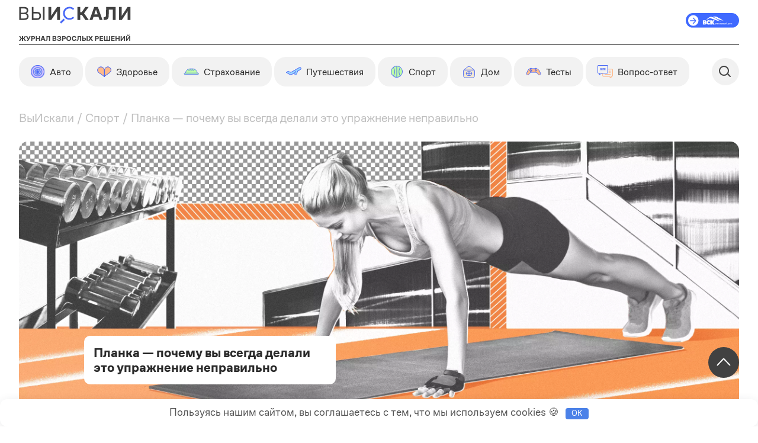

--- FILE ---
content_type: text/html; charset=UTF-8
request_url: https://vskali.ru/articles/sport/planka/
body_size: 36265
content:
<!doctype html> <html lang="ru-RU" prefix="og: https://ogp.me/ns#"> <head> <meta charset="UTF-8"> <link rel="preconnect" href="https://fonts.gstatic.com"> <meta name="viewport" content="width=device-width, initial-scale=1.0, maximum-scale=1.0, user-scalable=0"> <link rel="alternate" type="application/rss+xml" href="https://vskali.ru/feed/"> <meta name="pmail-verification" content="1bbbce643baefcbb19deadcc3bec548e"/> <meta name="yandex-verification" content="580b88d2b6fa3f4c"/> <title>Планка: что это такое и как правильно делать упражнение</title> <link rel="preload" href="https://vskali.ru/wp-content/themes/vskali-max2/fonts/CoFoSans-Regular.woff2" crossorigin> <link rel="preload" href="https://vskali.ru/wp-content/themes/vskali-max2/fonts/CoFoSans-Bold.woff2" crossorigin> <link rel="preload" href="https://vskali.ru/wp-content/themes/vskali-max2/fonts/CoFoSans-Medium.woff2" crossorigin> <link rel="preload" href="https://vskali.ru/wp-content/themes/vskali-max2/fonts/CoFoSans-Black.woff2" crossorigin> <link href='//vskali.ru/wp-content/cache/wpfc-minified/jze3opu3/2o8mt.css' rel="stylesheet" media='print' onload="this.media='all'"> <meta data-name=wpacu-delimiter data-content="ASSET CLEANUP CRITICAL CSS"/>  <meta name="description" content="Упражнение укрепляет мышцы кора, помогает подготовиться к более серьёзным нагрузкам и тренирует выносливость. Но только если выполнять его правильно."/> <meta name="robots" content="follow, index, max-snippet:-1, max-video-preview:-1, max-image-preview:large"/> <link rel="canonical" href="https://vskali.ru/articles/sport/planka/"/> <meta property="og:locale" content="ru_RU"/> <meta property="og:type" content="article"/> <meta property="og:title" content="Планка: что это такое и как правильно делать упражнение"/> <meta property="og:description" content="Упражнение укрепляет мышцы кора, помогает подготовиться к более серьёзным нагрузкам и тренирует выносливость. Но только если выполнять его правильно."/> <meta property="og:url" content="https://vskali.ru/articles/sport/planka/"/> <meta property="og:site_name" content="ВыИскали"/> <meta property="article:section" content="Спорт"/> <meta property="og:updated_time" content="2024-07-08T03:09:47+03:00"/> <meta property="og:image" content="https://vskali.ru/wp-content/uploads/2023/11/planka-pochemu-ty-vsegda-delal-eto-uprazhnenie-nepravilno-1-1296x471.png"/> <meta property="og:image:secure_url" content="https://vskali.ru/wp-content/uploads/2023/11/planka-pochemu-ty-vsegda-delal-eto-uprazhnenie-nepravilno-1-1296x471.png"/> <meta property="og:image:width" content="1296"/> <meta property="og:image:height" content="471"/> <meta property="og:image:alt" content="Планка — почему ты всегда делал это упражнение неправильно"/> <meta property="og:image:type" content="image/png"/> <meta property="article:published_time" content="2023-11-17T16:18:25+03:00"/> <meta property="article:modified_time" content="2024-07-08T03:09:47+03:00"/> <meta name="twitter:card" content="summary_large_image"/> <meta name="twitter:title" content="Планка: что это такое и как правильно делать упражнение"/> <meta name="twitter:description" content="Упражнение укрепляет мышцы кора, помогает подготовиться к более серьёзным нагрузкам и тренирует выносливость. Но только если выполнять его правильно."/> <meta name="twitter:image" content="https://vskali.ru/wp-content/uploads/2023/11/planka-pochemu-ty-vsegda-delal-eto-uprazhnenie-nepravilno-1-1296x471.png"/> <meta name="twitter:label1" content="Автор"/> <meta name="twitter:data1" content="admin"/> <meta name="twitter:label2" content="Время чтения"/> <meta name="twitter:data2" content="3 минуты"/> <script  type="application/ld+json" class="rank-math-schema-pro">{"@context":"https://schema.org","@graph":[{"@type":["Person","Organization"],"@id":"https://vskali.ru/#person","name":"\u0412\u044b\u0418\u0441\u043a\u0430\u043b\u0438"},{"@type":"WebSite","@id":"https://vskali.ru/#website","url":"https://vskali.ru","name":"\u0412\u044b\u0418\u0441\u043a\u0430\u043b\u0438","publisher":{"@id":"https://vskali.ru/#person"},"inLanguage":"ru-RU"},{"@type":"ImageObject","@id":"https://vskali.ru/wp-content/uploads/2023/11/planka-pochemu-ty-vsegda-delal-eto-uprazhnenie-nepravilno-1.png","url":"https://vskali.ru/wp-content/uploads/2023/11/planka-pochemu-ty-vsegda-delal-eto-uprazhnenie-nepravilno-1.png","width":"2640","height":"960","caption":"\u041f\u043b\u0430\u043d\u043a\u0430 \u2014 \u043f\u043e\u0447\u0435\u043c\u0443 \u0442\u044b \u0432\u0441\u0435\u0433\u0434\u0430 \u0434\u0435\u043b\u0430\u043b \u044d\u0442\u043e \u0443\u043f\u0440\u0430\u0436\u043d\u0435\u043d\u0438\u0435 \u043d\u0435\u043f\u0440\u0430\u0432\u0438\u043b\u044c\u043d\u043e","inLanguage":"ru-RU"},{"@type":"BreadcrumbList","@id":"https://vskali.ru/articles/sport/planka/#breadcrumb","itemListElement":[{"@type":"ListItem","position":"1","item":{"@id":"https://vskali.ru","name":"\u0412\u044b\u0418\u0441\u043a\u0430\u043b\u0438"}},{"@type":"ListItem","position":"2","item":{"@id":"https://vskali.ru/category/sport/","name":"\u0421\u043f\u043e\u0440\u0442"}},{"@type":"ListItem","position":"3","item":{"@id":"https://vskali.ru/articles/sport/planka/","name":"\u041f\u043b\u0430\u043d\u043a\u0430 \u2014 \u043f\u043e\u0447\u0435\u043c\u0443 \u0432\u044b \u0432\u0441\u0435\u0433\u0434\u0430 \u0434\u0435\u043b\u0430\u043b\u0438 \u044d\u0442\u043e \u0443\u043f\u0440\u0430\u0436\u043d\u0435\u043d\u0438\u0435 \u043d\u0435\u043f\u0440\u0430\u0432\u0438\u043b\u044c\u043d\u043e"}}]},{"@type":"WebPage","@id":"https://vskali.ru/articles/sport/planka/#webpage","url":"https://vskali.ru/articles/sport/planka/","name":"\u041f\u043b\u0430\u043d\u043a\u0430: \u0447\u0442\u043e \u044d\u0442\u043e \u0442\u0430\u043a\u043e\u0435 \u0438 \u043a\u0430\u043a \u043f\u0440\u0430\u0432\u0438\u043b\u044c\u043d\u043e \u0434\u0435\u043b\u0430\u0442\u044c \u0443\u043f\u0440\u0430\u0436\u043d\u0435\u043d\u0438\u0435","datePublished":"2023-11-17T16:18:25+03:00","dateModified":"2024-07-08T03:09:47+03:00","isPartOf":{"@id":"https://vskali.ru/#website"},"primaryImageOfPage":{"@id":"https://vskali.ru/wp-content/uploads/2023/11/planka-pochemu-ty-vsegda-delal-eto-uprazhnenie-nepravilno-1.png"},"inLanguage":"ru-RU","breadcrumb":{"@id":"https://vskali.ru/articles/sport/planka/#breadcrumb"}},{"@type":"Person","@id":"https://vskali.ru/author/admin/","name":"admin","url":"https://vskali.ru/author/admin/","image":{"@type":"ImageObject","@id":"https://vskali.ru/wp-content/plugins/clearfy-pro/assets/images/default-avatar.png","url":"https://vskali.ru/wp-content/plugins/clearfy-pro/assets/images/default-avatar.png","caption":"admin","inLanguage":"ru-RU"},"sameAs":["https://vskali-test.ru"]},{"@type":"Article","headline":"\u041f\u043b\u0430\u043d\u043a\u0430 \u2014 \u043f\u043e\u0447\u0435\u043c\u0443 \u0432\u044b \u0432\u0441\u0435\u0433\u0434\u0430 \u0434\u0435\u043b\u0430\u043b\u0438 \u044d\u0442\u043e \u0443\u043f\u0440\u0430\u0436\u043d\u0435\u043d\u0438\u0435 \u043d\u0435\u043f\u0440\u0430\u0432\u0438\u043b\u044c\u043d\u043e","keywords":"\u043f\u043b\u0430\u043d\u043a\u0430","datePublished":"2023-11-17T16:18:25+03:00","dateModified":"2024-07-08T03:09:47+03:00","articleSection":"\u0421\u043f\u043e\u0440\u0442","author":{"@id":"https://vskali.ru/author/admin/","name":"admin"},"publisher":{"@id":"https://vskali.ru/#person"},"description":"\u0423\u043f\u0440\u0430\u0436\u043d\u0435\u043d\u0438\u0435 \u0443\u043a\u0440\u0435\u043f\u043b\u044f\u0435\u0442 \u043c\u044b\u0448\u0446\u044b \u043a\u043e\u0440\u0430, \u043f\u043e\u043c\u043e\u0433\u0430\u0435\u0442 \u043f\u043e\u0434\u0433\u043e\u0442\u043e\u0432\u0438\u0442\u044c\u0441\u044f \u043a \u0431\u043e\u043b\u0435\u0435 \u0441\u0435\u0440\u044c\u0451\u0437\u043d\u044b\u043c \u043d\u0430\u0433\u0440\u0443\u0437\u043a\u0430\u043c \u0438 \u0442\u0440\u0435\u043d\u0438\u0440\u0443\u0435\u0442 \u0432\u044b\u043d\u043e\u0441\u043b\u0438\u0432\u043e\u0441\u0442\u044c. \u041d\u043e \u0442\u043e\u043b\u044c\u043a\u043e \u0435\u0441\u043b\u0438 \u0432\u044b\u043f\u043e\u043b\u043d\u044f\u0442\u044c \u0435\u0433\u043e \u043f\u0440\u0430\u0432\u0438\u043b\u044c\u043d\u043e.","name":"\u041f\u043b\u0430\u043d\u043a\u0430 \u2014 \u043f\u043e\u0447\u0435\u043c\u0443 \u0432\u044b \u0432\u0441\u0435\u0433\u0434\u0430 \u0434\u0435\u043b\u0430\u043b\u0438 \u044d\u0442\u043e \u0443\u043f\u0440\u0430\u0436\u043d\u0435\u043d\u0438\u0435 \u043d\u0435\u043f\u0440\u0430\u0432\u0438\u043b\u044c\u043d\u043e","@id":"https://vskali.ru/articles/sport/planka/#richSnippet","isPartOf":{"@id":"https://vskali.ru/articles/sport/planka/#webpage"},"image":{"@id":"https://vskali.ru/wp-content/uploads/2023/11/planka-pochemu-ty-vsegda-delal-eto-uprazhnenie-nepravilno-1.png"},"inLanguage":"ru-RU","mainEntityOfPage":{"@id":"https://vskali.ru/articles/sport/planka/#webpage"}}]}</script>  <link rel="alternate" title="oEmbed (JSON)" type="application/json+oembed" href="https://vskali.ru/wp-json/oembed/1.0/embed?url=https%3A%2F%2Fvskali.ru%2Farticles%2Fsport%2Fplanka%2F"/> <link rel="alternate" title="oEmbed (XML)" type="text/xml+oembed" href="https://vskali.ru/wp-json/oembed/1.0/embed?url=https%3A%2F%2Fvskali.ru%2Farticles%2Fsport%2Fplanka%2F&#038;format=xml"/> <style id='wp-img-auto-sizes-contain-inline-css'>img:is([sizes=auto i],[sizes^="auto," i]){contain-intrinsic-size:3000px 1500px}</style> <link rel='stylesheet' id='post-views-counter-frontend-css' href='//vskali.ru/wp-content/cache/wpfc-minified/f5qvsn1g/3xjgt.css' type='text/css' media='print' onload="this.media='all'"/> <style id='classic-theme-styles-inline-css'>.wp-block-button__link{color:#fff;background-color:#32373c;border-radius:9999px;box-shadow:none;text-decoration:none;padding:calc(.667em + 2px) calc(1.333em + 2px);font-size:1.125em}.wp-block-file__button{background:#32373c;color:#fff;text-decoration:none}</style> <link rel='stylesheet' id='contact-form-7-css' href='//vskali.ru/wp-content/cache/wpfc-minified/eevtphxl/2o8mt.css' type='text/css' media='all'/> <link rel='stylesheet' id='baguettebox-css-css' href='//vskali.ru/wp-content/cache/wpfc-minified/9724gkdp/2o8mt.css' type='text/css' media='all'/> <link rel='stylesheet' id='pld-font-awesome-css' href='//vskali.ru/wp-content/cache/wpfc-minified/fdeemuwt/2o8mt.css' type='text/css' media='all'/> <link rel='stylesheet' id='pld-frontend-css' href='//vskali.ru/wp-content/cache/wpfc-minified/efekde8g/2o8mt.css' type='text/css' media='all'/> <link rel='stylesheet' id='quiz-maker-css' href='//vskali.ru/wp-content/cache/wpfc-minified/ff9txv20/2o8mt.css' type='text/css' media='all'/> <link rel='stylesheet' id='wsl-widget-css' href='//vskali.ru/wp-content/cache/wpfc-minified/8ue3rvq3/2o8mt.css' type='text/css' media='print' onload="this.media='all'"/> <link rel='stylesheet' id='youtube-playlist-thumbs-css' href='//vskali.ru/wp-content/cache/wpfc-minified/9kpf5ypl/2o8mt.css' type='text/css' media='all'/> <link rel='stylesheet' id='hide-admin-bar-based-on-user-roles-css' href='//vskali.ru/wp-content/plugins/hide-admin-bar-based-on-user-roles/public/css/hide-admin-bar-based-on-user-roles-public.css?ver=7.0.2' type='text/css' media='print' onload="this.media='all'"/> <link rel='stylesheet' id='main-style-css' href='//vskali.ru/wp-content/cache/wpfc-minified/rbh207m/2o8mt.css' type='text/css' media='all'/> <link rel='stylesheet' id='grid-style-css' href='//vskali.ru/wp-content/cache/wpfc-minified/7c646rqd/2o8mt.css' type='text/css' media='all'/> <link rel='stylesheet' id='old-style-css' href='//vskali.ru/wp-content/cache/wpfc-minified/jxicxli5/2o8mt.css' type='text/css' media='all'/> <link rel='stylesheet' id='quiz-style-css' href='//vskali.ru/wp-content/cache/wpfc-minified/70j4n9xp/2o8mt.css' type='text/css' media='all'/> <link rel='stylesheet' id='re2-style-css' href='//vskali.ru/wp-content/cache/wpfc-minified/2fpu3ek4/2o8mt.css' type='text/css' media='all'/> <link rel='stylesheet' id='category-css' href='//vskali.ru/wp-content/cache/wpfc-minified/fsouhilz/2o8mt.css' type='text/css' media='all'/> <link rel='stylesheet' id='gca-column-styles-css' href='//vskali.ru/wp-content/cache/wpfc-minified/jmt948ud/2o8mt.css' type='text/css' media='all'/> <link rel='stylesheet' id='new-article-css' href='//vskali.ru/wp-content/cache/wpfc-minified/2ellr60x/2o8xt.css' type='text/css' media='all'/> <script  id="post-views-counter-frontend-js-before">var pvcArgsFrontend={"mode":"js","postID":37517,"requestURL":"https:\/\/vskali.ru\/wp-admin\/admin-ajax.php","nonce":"d0c8dbe085","dataStorage":"cookies","multisite":false,"path":"\/","domain":""};
//# sourceURL=post-views-counter-frontend-js-before</script> <script src="https://vskali.ru/wp-content/plugins/post-views-counter/js/frontend.js?ver=1.7.0" id="post-views-counter-frontend-js"></script> <script src="https://vskali.ru/wp-includes/js/jquery/jquery.min.js?ver=3.7.1" id="jquery-core-js"></script> <script id="pld-frontend-js-extra">var pld_js_object={"admin_ajax_url":"https://vskali.ru/wp-admin/admin-ajax.php","admin_ajax_nonce":"2ad2922373"};
//# sourceURL=pld-frontend-js-extra</script> <script src="https://vskali.ru/wp-content/plugins/posts-like-dislike/js/pld-frontend.js?ver=1.1.5" id="pld-frontend-js"></script> <script src="https://vskali.ru/wp-content/plugins/wordpress-social-login/assets/js/widget.js?ver=6.9" id="wsl-widget-js"></script> <script id="hide-admin-bar-based-on-user-roles-js" data-type="lazy" data-src="https://vskali.ru/wp-content/plugins/hide-admin-bar-based-on-user-roles/public/js/hide-admin-bar-based-on-user-roles-public.js?ver=7.0.2"></script> <style>.pseudo-clearfy-link{color:#008acf;cursor:pointer;}.pseudo-clearfy-link:hover{text-decoration:none;}</style><script src="https://vskali.ru/wp-content/plugins/palindrome-quiz/assets/browser.sentry-cdn.com_6.2.3_bundle.min.js" async defer></script><link rel="preload" href="https://cdn.quilljs.com/1.3.7/quill.snow.css" as="style" onload="this.onload=null;this.rel=`stylesheet`"><script async defer data-type="lazy" data-src="https://cdn.quilljs.com/1.3.7/quill.js"></script><style></style><style id="uagb-style-conditional-extension">@media(min-width:1025px){body .uag-hide-desktop.uagb-google-map__wrap,body .uag-hide-desktop{display:none !important}}@media(min-width:768px) and (max-width:1024px){body .uag-hide-tab.uagb-google-map__wrap,body .uag-hide-tab{display:none !important}}@media(max-width:767px){body .uag-hide-mob.uagb-google-map__wrap,body .uag-hide-mob{display:none !important}}</style><style id="uagb-style-frontend-37517">.uag-blocks-common-selector{z-index:var(--z-index-desktop) !important}@media(max-width:976px){.uag-blocks-common-selector{z-index:var(--z-index-tablet) !important}}@media(max-width:767px){.uag-blocks-common-selector{z-index:var(--z-index-mobile) !important}}</style><link rel="icon" href="https://vskali.ru/wp-content/uploads/2023/05/cropped-fav_2023-32x32.png" sizes="32x32"/> <link rel="icon" href="https://vskali.ru/wp-content/uploads/2023/05/cropped-fav_2023-192x192.png" sizes="192x192"/> <link rel="apple-touch-icon" href="https://vskali.ru/wp-content/uploads/2023/05/cropped-fav_2023-180x180.png"/> <meta name="msapplication-TileImage" content="https://vskali.ru/wp-content/uploads/2023/05/cropped-fav_2023-270x270.png"/> <style id="wp-custom-css">.clearfy-cookie{font-size:18px !important}</style> <style>.clearfy-cookie{position:fixed;left:0;right:0;bottom:0;padding:12px;color:#555555;background:#ffffff;box-shadow:0 3px 20px -5px rgba(41, 44, 56, 0.2);z-index:9999;font-size:13px;border-radius:12px;transition:.3s;}.clearfy-cookie--left{left:20px;bottom:20px;right:auto;max-width:400px;margin-right:20px;}.clearfy-cookie--right{left:auto;bottom:20px;right:20px;max-width:400px;margin-left:20px;}.clearfy-cookie.clearfy-cookie-hide{transform:translateY(150%) translateZ(0);opacity:0;}.clearfy-cookie-container{max-width:1170px;margin:0 auto;text-align:center;}.clearfy-cookie-accept{background:#4b81e8;color:#fff;border:0;padding:.2em .8em;margin:0 0 0 .5em;font-size:13px;border-radius:4px;cursor:pointer;}.clearfy-cookie-accept:hover,.clearfy-cookie-accept:focus{opacity:.9;}</style>  <script async defer src="//tagmanager.rke.andata.ru/api/v1/container/98dbf704-9c12-42b4-95c7-98135242b3bf/published/code.js"></script>     <script>(function(w,d,s,l,i){w[l]=w[l]||[];w[l].push({'gtm.start':
new Date().getTime(),event:'gtm.js'});var f=d.getElementsByTagName(s)[0],
j=d.createElement(s),dl=l!='dataLayer'?'&l='+l:'';j.async=true;j.src=
'https://www.googletagmanager.com/gtm.js?id='+i+dl;f.parentNode.insertBefore(j,f);
})(window,document,'script','dataLayer','GTM-5QLF5CW9');</script>  <meta property="article:author" content="Ксения Калашникова"><meta property="article:tag" content="Спорт"> <script data-n-head="" type="application/ld+json" class="custom-rank-math-schema">{
"@context": "https://schema.org",
"@graph": [{
"@type": "Organization",
"@id": "https://vskali.ru/#organization",
"name": "ВыИскали",
"url": "https://vskali.ru/",
"sameAs": ["https://vk.com/vi_iskali", "https://t.me/vskali"],
"logo": {
"@type": "ImageObject",
"@id": "https://vskali.ru/#logo",
"url": "https://vskali.ru/wp-content/uploads/2023/04/vskali_logo_512.png",
"width": 512,
"height": 512,
"caption": "ВыИскали"
},
"image": {
"@id": "https://vskali.ru/#logo"
}}, {
"@type": "WebSite",
"@id": "https://vskali.ru/#website",
"url": "https://vskali.ru/",
"name": "ВыИскали",
"publisher": {
"@id": "https://vskali.ru/#organization"
},
"potentialAction": {
"@type": "SearchAction",
"target": "https://vskali.ru/?s={search_term_string}",
"query-input": "required name=search_term_string"
}}, {
"@type": "ImageObject",
"@id": "https://vskali.ru/articles/sport/planka/#primaryimage",
"url": "https://vskali.ru/wp-content/uploads/2023/11/planka-pochemu-ty-vsegda-delal-eto-uprazhnenie-nepravilno-1.png",
"width": 1296,
"height": 479
}, {
"@type": "WebPage",
"@id": "https://vskali.ru/articles/sport/planka/#webpage",
"url": "https://vskali.ru/articles/sport/planka/",
"inLanguage": "ru-RU",
"name": "Планка: что это такое и как правильно делать упражнение",
"isPartOf": {
"@id": "https://vskali.ru/#website"
},
"primaryImageOfPage": {
"@id": "https://vskali.ru/articles/sport/planka/#primaryimage"
},
"datePublished": "2023-11-17T16:18:25+03:00",
"dateModified": "2024-07-08T03:09:47+03:00",
"description": "Упражнение укрепляет мышцы кора, помогает подготовиться к более серьёзным нагрузкам и тренирует выносливость. Но только если выполнять его правильно."
}, {
"@type": "Article",
"@id": "https://vskali.ru/articles/sport/planka/#article",
"isPartOf": {
"@id": "https://vskali.ru/articles/sport/planka/#webpage"
},
"author": {
"@id": "https://vskali.ru/#/schema/person/e276abfff2d9459b8ebe49eec7dc0ccd"
},
"headline": "Планка — почему вы всегда делали это упражнение неправильно",
"datePublished": "2023-11-17T16:18:25+03:00",
"dateModified": "2024-07-08T03:09:47+03:00",
"commentCount": "0",
"mainEntityOfPage": {
"@id": "https://vskali.ru/articles/sport/planka/#webpage"
},
"publisher": {
"@id": "https://vskali.ru/#organization"
},
"image": {
"@id": "https://vskali.ru/articles/sport/planka/#primaryimage"
}}, {
"@type": "Person",
"@id": "https://vskali.ru/#/schema/person/e276abfff2d9459b8ebe49eec7dc0ccd",
"name": "Ксения Калашникова",
"url": "https://vskali.ru/articles/author-article/kseniya-kalashnikova/",
"image": {
"@type": "ImageObject",
"@id": "https://vskali.ru/articles/author-article/kseniya-kalashnikova/#author-image",
"url": "https://vskali.ru/wp-content/uploads/2022/11/snimok-ekrana-2024-05-27-v-16.37.52.png",
"caption": "Ксения Калашникова"
},
"sameAs": []
}]
}</script> <script>let shema_json=document.querySelector('script[type="application/ld+json"].custom-rank-math-schema');</script>  <style id='wp-block-heading-inline-css'>h1:where(.wp-block-heading).has-background,h2:where(.wp-block-heading).has-background,h3:where(.wp-block-heading).has-background,h4:where(.wp-block-heading).has-background,h5:where(.wp-block-heading).has-background,h6:where(.wp-block-heading).has-background{padding:1.25em 2.375em}h1.has-text-align-left[style*=writing-mode]:where([style*=vertical-lr]),h1.has-text-align-right[style*=writing-mode]:where([style*=vertical-rl]),h2.has-text-align-left[style*=writing-mode]:where([style*=vertical-lr]),h2.has-text-align-right[style*=writing-mode]:where([style*=vertical-rl]),h3.has-text-align-left[style*=writing-mode]:where([style*=vertical-lr]),h3.has-text-align-right[style*=writing-mode]:where([style*=vertical-rl]),h4.has-text-align-left[style*=writing-mode]:where([style*=vertical-lr]),h4.has-text-align-right[style*=writing-mode]:where([style*=vertical-rl]),h5.has-text-align-left[style*=writing-mode]:where([style*=vertical-lr]),h5.has-text-align-right[style*=writing-mode]:where([style*=vertical-rl]),h6.has-text-align-left[style*=writing-mode]:where([style*=vertical-lr]),h6.has-text-align-right[style*=writing-mode]:where([style*=vertical-rl]){rotate:180deg}</style>
<style id='wp-block-image-inline-css'>.wp-block-image>a,.wp-block-image>figure>a{display:inline-block}.wp-block-image img{box-sizing:border-box;height:auto;max-width:100%;vertical-align:bottom}@media not (prefers-reduced-motion){.wp-block-image img.hide{visibility:hidden}.wp-block-image img.show{animation:show-content-image .4s}}.wp-block-image[style*=border-radius] img,.wp-block-image[style*=border-radius]>a{border-radius:inherit}.wp-block-image.has-custom-border img{box-sizing:border-box}.wp-block-image.aligncenter{text-align:center}.wp-block-image.alignfull>a,.wp-block-image.alignwide>a{width:100%}.wp-block-image.alignfull img,.wp-block-image.alignwide img{height:auto;width:100%}.wp-block-image .aligncenter,.wp-block-image .alignleft,.wp-block-image .alignright,.wp-block-image.aligncenter,.wp-block-image.alignleft,.wp-block-image.alignright{display:table}.wp-block-image .aligncenter>figcaption,.wp-block-image .alignleft>figcaption,.wp-block-image .alignright>figcaption,.wp-block-image.aligncenter>figcaption,.wp-block-image.alignleft>figcaption,.wp-block-image.alignright>figcaption{caption-side:bottom;display:table-caption}.wp-block-image .alignleft{float:left;margin:.5em 1em .5em 0}.wp-block-image .alignright{float:right;margin:.5em 0 .5em 1em}.wp-block-image .aligncenter{margin-left:auto;margin-right:auto}.wp-block-image :where(figcaption){margin-bottom:1em;margin-top:.5em}.wp-block-image.is-style-circle-mask img{border-radius:9999px}@supports ((-webkit-mask-image:none) or (mask-image:none)) or (-webkit-mask-image:none){.wp-block-image.is-style-circle-mask img{border-radius:0;-webkit-mask-image:url('data:image/svg+xml;utf8,<svg viewBox="0 0 100 100" xmlns="http://www.w3.org/2000/svg"><circle cx="50" cy="50" r="50"/></svg>');mask-image:url('data:image/svg+xml;utf8,<svg viewBox="0 0 100 100" xmlns="http://www.w3.org/2000/svg"><circle cx="50" cy="50" r="50"/></svg>');mask-mode:alpha;-webkit-mask-position:center;mask-position:center;-webkit-mask-repeat:no-repeat;mask-repeat:no-repeat;-webkit-mask-size:contain;mask-size:contain}}:root :where(.wp-block-image.is-style-rounded img,.wp-block-image .is-style-rounded img){border-radius:9999px}.wp-block-image figure{margin:0}.wp-lightbox-container{display:flex;flex-direction:column;position:relative}.wp-lightbox-container img{cursor:zoom-in}.wp-lightbox-container img:hover+button{opacity:1}.wp-lightbox-container button{align-items:center;backdrop-filter:blur(16px) saturate(180%);background-color:#5a5a5a40;border:none;border-radius:4px;cursor:zoom-in;display:flex;height:20px;justify-content:center;opacity:0;padding:0;position:absolute;right:16px;text-align:center;top:16px;width:20px;z-index:100}@media not (prefers-reduced-motion){.wp-lightbox-container button{transition:opacity .2s ease}}.wp-lightbox-container button:focus-visible{outline:3px auto #5a5a5a40;outline:3px auto -webkit-focus-ring-color;outline-offset:3px}.wp-lightbox-container button:hover{cursor:pointer;opacity:1}.wp-lightbox-container button:focus{opacity:1}.wp-lightbox-container button:focus,.wp-lightbox-container button:hover,.wp-lightbox-container button:not(:hover):not(:active):not(.has-background){background-color:#5a5a5a40;border:none}.wp-lightbox-overlay{box-sizing:border-box;cursor:zoom-out;height:100vh;left:0;overflow:hidden;position:fixed;top:0;visibility:hidden;width:100%;z-index:100000}.wp-lightbox-overlay .close-button{align-items:center;cursor:pointer;display:flex;justify-content:center;min-height:40px;min-width:40px;padding:0;position:absolute;right:calc(env(safe-area-inset-right) + 16px);top:calc(env(safe-area-inset-top) + 16px);z-index:5000000}.wp-lightbox-overlay .close-button:focus,.wp-lightbox-overlay .close-button:hover,.wp-lightbox-overlay .close-button:not(:hover):not(:active):not(.has-background){background:none;border:none}.wp-lightbox-overlay .lightbox-image-container{height:var(--wp--lightbox-container-height);left:50%;overflow:hidden;position:absolute;top:50%;transform:translate(-50%,-50%);transform-origin:top left;width:var(--wp--lightbox-container-width);z-index:9999999999}.wp-lightbox-overlay .wp-block-image{align-items:center;box-sizing:border-box;display:flex;height:100%;justify-content:center;margin:0;position:relative;transform-origin:0 0;width:100%;z-index:3000000}.wp-lightbox-overlay .wp-block-image img{height:var(--wp--lightbox-image-height);min-height:var(--wp--lightbox-image-height);min-width:var(--wp--lightbox-image-width);width:var(--wp--lightbox-image-width)}.wp-lightbox-overlay .wp-block-image figcaption{display:none}.wp-lightbox-overlay button{background:none;border:none}.wp-lightbox-overlay .scrim{background-color:#fff;height:100%;opacity:.9;position:absolute;width:100%;z-index:2000000}.wp-lightbox-overlay.active{visibility:visible}@media not (prefers-reduced-motion){.wp-lightbox-overlay.active{animation:turn-on-visibility .25s both}.wp-lightbox-overlay.active img{animation:turn-on-visibility .35s both}.wp-lightbox-overlay.show-closing-animation:not(.active){animation:turn-off-visibility .35s both}.wp-lightbox-overlay.show-closing-animation:not(.active) img{animation:turn-off-visibility .25s both}.wp-lightbox-overlay.zoom.active{animation:none;opacity:1;visibility:visible}.wp-lightbox-overlay.zoom.active .lightbox-image-container{animation:lightbox-zoom-in .4s}.wp-lightbox-overlay.zoom.active .lightbox-image-container img{animation:none}.wp-lightbox-overlay.zoom.active .scrim{animation:turn-on-visibility .4s forwards}.wp-lightbox-overlay.zoom.show-closing-animation:not(.active){animation:none}.wp-lightbox-overlay.zoom.show-closing-animation:not(.active) .lightbox-image-container{animation:lightbox-zoom-out .4s}.wp-lightbox-overlay.zoom.show-closing-animation:not(.active) .lightbox-image-container img{animation:none}.wp-lightbox-overlay.zoom.show-closing-animation:not(.active) .scrim{animation:turn-off-visibility .4s forwards}}@keyframes show-content-image{0%{visibility:hidden}99%{visibility:hidden}to{visibility:visible}}@keyframes turn-on-visibility{0%{opacity:0}to{opacity:1}}@keyframes turn-off-visibility{0%{opacity:1;visibility:visible}99%{opacity:0;visibility:visible}to{opacity:0;visibility:hidden}}@keyframes lightbox-zoom-in{0%{transform:translate(calc((-100vw + var(--wp--lightbox-scrollbar-width))/2 + var(--wp--lightbox-initial-left-position)),calc(-50vh + var(--wp--lightbox-initial-top-position))) scale(var(--wp--lightbox-scale))}to{transform:translate(-50%,-50%) scale(1)}}@keyframes lightbox-zoom-out{0%{transform:translate(-50%,-50%) scale(1);visibility:visible}99%{visibility:visible}to{transform:translate(calc((-100vw + var(--wp--lightbox-scrollbar-width))/2 + var(--wp--lightbox-initial-left-position)),calc(-50vh + var(--wp--lightbox-initial-top-position))) scale(var(--wp--lightbox-scale));visibility:hidden}}</style>
<style id='wp-block-list-inline-css'>ol,ul{box-sizing:border-box}:root :where(.wp-block-list.has-background){padding:1.25em 2.375em}</style>
<style id='wp-block-paragraph-inline-css'>.is-small-text{font-size:.875em}.is-regular-text{font-size:1em}.is-large-text{font-size:2.25em}.is-larger-text{font-size:3em}.has-drop-cap:not(:focus):first-letter{float:left;font-size:8.4em;font-style:normal;font-weight:100;line-height:.68;margin:.05em .1em 0 0;text-transform:uppercase}body.rtl .has-drop-cap:not(:focus):first-letter{float:none;margin-left:.1em}p.has-drop-cap.has-background{overflow:hidden}:root :where(p.has-background){padding:1.25em 2.375em}:where(p.has-text-color:not(.has-link-color)) a{color:inherit}p.has-text-align-left[style*="writing-mode:vertical-lr"],p.has-text-align-right[style*="writing-mode:vertical-rl"]{rotate:180deg}</style>
<style id='global-styles-inline-css'>:root{--wp--preset--aspect-ratio--square:1;--wp--preset--aspect-ratio--4-3:4/3;--wp--preset--aspect-ratio--3-4:3/4;--wp--preset--aspect-ratio--3-2:3/2;--wp--preset--aspect-ratio--2-3:2/3;--wp--preset--aspect-ratio--16-9:16/9;--wp--preset--aspect-ratio--9-16:9/16;--wp--preset--color--black:#000000;--wp--preset--color--cyan-bluish-gray:#abb8c3;--wp--preset--color--white:#ffffff;--wp--preset--color--pale-pink:#f78da7;--wp--preset--color--vivid-red:#cf2e2e;--wp--preset--color--luminous-vivid-orange:#ff6900;--wp--preset--color--luminous-vivid-amber:#fcb900;--wp--preset--color--light-green-cyan:#7bdcb5;--wp--preset--color--vivid-green-cyan:#00d084;--wp--preset--color--pale-cyan-blue:#8ed1fc;--wp--preset--color--vivid-cyan-blue:#0693e3;--wp--preset--color--vivid-purple:#9b51e0;--wp--preset--gradient--vivid-cyan-blue-to-vivid-purple:linear-gradient(135deg,rgb(6,147,227) 0%,rgb(155,81,224) 100%);--wp--preset--gradient--light-green-cyan-to-vivid-green-cyan:linear-gradient(135deg,rgb(122,220,180) 0%,rgb(0,208,130) 100%);--wp--preset--gradient--luminous-vivid-amber-to-luminous-vivid-orange:linear-gradient(135deg,rgb(252,185,0) 0%,rgb(255,105,0) 100%);--wp--preset--gradient--luminous-vivid-orange-to-vivid-red:linear-gradient(135deg,rgb(255,105,0) 0%,rgb(207,46,46) 100%);--wp--preset--gradient--very-light-gray-to-cyan-bluish-gray:linear-gradient(135deg,rgb(238,238,238) 0%,rgb(169,184,195) 100%);--wp--preset--gradient--cool-to-warm-spectrum:linear-gradient(135deg,rgb(74,234,220) 0%,rgb(151,120,209) 20%,rgb(207,42,186) 40%,rgb(238,44,130) 60%,rgb(251,105,98) 80%,rgb(254,248,76) 100%);--wp--preset--gradient--blush-light-purple:linear-gradient(135deg,rgb(255,206,236) 0%,rgb(152,150,240) 100%);--wp--preset--gradient--blush-bordeaux:linear-gradient(135deg,rgb(254,205,165) 0%,rgb(254,45,45) 50%,rgb(107,0,62) 100%);--wp--preset--gradient--luminous-dusk:linear-gradient(135deg,rgb(255,203,112) 0%,rgb(199,81,192) 50%,rgb(65,88,208) 100%);--wp--preset--gradient--pale-ocean:linear-gradient(135deg,rgb(255,245,203) 0%,rgb(182,227,212) 50%,rgb(51,167,181) 100%);--wp--preset--gradient--electric-grass:linear-gradient(135deg,rgb(202,248,128) 0%,rgb(113,206,126) 100%);--wp--preset--gradient--midnight:linear-gradient(135deg,rgb(2,3,129) 0%,rgb(40,116,252) 100%);--wp--preset--font-size--small:13px;--wp--preset--font-size--medium:20px;--wp--preset--font-size--large:36px;--wp--preset--font-size--x-large:42px;--wp--preset--spacing--20:0.44rem;--wp--preset--spacing--30:0.67rem;--wp--preset--spacing--40:1rem;--wp--preset--spacing--50:1.5rem;--wp--preset--spacing--60:2.25rem;--wp--preset--spacing--70:3.38rem;--wp--preset--spacing--80:5.06rem;--wp--preset--shadow--natural:6px 6px 9px rgba(0, 0, 0, 0.2);--wp--preset--shadow--deep:12px 12px 50px rgba(0, 0, 0, 0.4);--wp--preset--shadow--sharp:6px 6px 0px rgba(0, 0, 0, 0.2);--wp--preset--shadow--outlined:6px 6px 0px -3px rgb(255, 255, 255), 6px 6px rgb(0, 0, 0);--wp--preset--shadow--crisp:6px 6px 0px rgb(0, 0, 0);}:where(.is-layout-flex){gap:0.5em;}:where(.is-layout-grid){gap:0.5em;}body .is-layout-flex{display:flex;}.is-layout-flex{flex-wrap:wrap;align-items:center;}.is-layout-flex > :is(*, div){margin:0;}body .is-layout-grid{display:grid;}.is-layout-grid > :is(*, div){margin:0;}:where(.wp-block-columns.is-layout-flex){gap:2em;}:where(.wp-block-columns.is-layout-grid){gap:2em;}:where(.wp-block-post-template.is-layout-flex){gap:1.25em;}:where(.wp-block-post-template.is-layout-grid){gap:1.25em;}.has-black-color{color:var(--wp--preset--color--black) !important;}.has-cyan-bluish-gray-color{color:var(--wp--preset--color--cyan-bluish-gray) !important;}.has-white-color{color:var(--wp--preset--color--white) !important;}.has-pale-pink-color{color:var(--wp--preset--color--pale-pink) !important;}.has-vivid-red-color{color:var(--wp--preset--color--vivid-red) !important;}.has-luminous-vivid-orange-color{color:var(--wp--preset--color--luminous-vivid-orange) !important;}.has-luminous-vivid-amber-color{color:var(--wp--preset--color--luminous-vivid-amber) !important;}.has-light-green-cyan-color{color:var(--wp--preset--color--light-green-cyan) !important;}.has-vivid-green-cyan-color{color:var(--wp--preset--color--vivid-green-cyan) !important;}.has-pale-cyan-blue-color{color:var(--wp--preset--color--pale-cyan-blue) !important;}.has-vivid-cyan-blue-color{color:var(--wp--preset--color--vivid-cyan-blue) !important;}.has-vivid-purple-color{color:var(--wp--preset--color--vivid-purple) !important;}.has-black-background-color{background-color:var(--wp--preset--color--black) !important;}.has-cyan-bluish-gray-background-color{background-color:var(--wp--preset--color--cyan-bluish-gray) !important;}.has-white-background-color{background-color:var(--wp--preset--color--white) !important;}.has-pale-pink-background-color{background-color:var(--wp--preset--color--pale-pink) !important;}.has-vivid-red-background-color{background-color:var(--wp--preset--color--vivid-red) !important;}.has-luminous-vivid-orange-background-color{background-color:var(--wp--preset--color--luminous-vivid-orange) !important;}.has-luminous-vivid-amber-background-color{background-color:var(--wp--preset--color--luminous-vivid-amber) !important;}.has-light-green-cyan-background-color{background-color:var(--wp--preset--color--light-green-cyan) !important;}.has-vivid-green-cyan-background-color{background-color:var(--wp--preset--color--vivid-green-cyan) !important;}.has-pale-cyan-blue-background-color{background-color:var(--wp--preset--color--pale-cyan-blue) !important;}.has-vivid-cyan-blue-background-color{background-color:var(--wp--preset--color--vivid-cyan-blue) !important;}.has-vivid-purple-background-color{background-color:var(--wp--preset--color--vivid-purple) !important;}.has-black-border-color{border-color:var(--wp--preset--color--black) !important;}.has-cyan-bluish-gray-border-color{border-color:var(--wp--preset--color--cyan-bluish-gray) !important;}.has-white-border-color{border-color:var(--wp--preset--color--white) !important;}.has-pale-pink-border-color{border-color:var(--wp--preset--color--pale-pink) !important;}.has-vivid-red-border-color{border-color:var(--wp--preset--color--vivid-red) !important;}.has-luminous-vivid-orange-border-color{border-color:var(--wp--preset--color--luminous-vivid-orange) !important;}.has-luminous-vivid-amber-border-color{border-color:var(--wp--preset--color--luminous-vivid-amber) !important;}.has-light-green-cyan-border-color{border-color:var(--wp--preset--color--light-green-cyan) !important;}.has-vivid-green-cyan-border-color{border-color:var(--wp--preset--color--vivid-green-cyan) !important;}.has-pale-cyan-blue-border-color{border-color:var(--wp--preset--color--pale-cyan-blue) !important;}.has-vivid-cyan-blue-border-color{border-color:var(--wp--preset--color--vivid-cyan-blue) !important;}.has-vivid-purple-border-color{border-color:var(--wp--preset--color--vivid-purple) !important;}.has-vivid-cyan-blue-to-vivid-purple-gradient-background{background:var(--wp--preset--gradient--vivid-cyan-blue-to-vivid-purple) !important;}.has-light-green-cyan-to-vivid-green-cyan-gradient-background{background:var(--wp--preset--gradient--light-green-cyan-to-vivid-green-cyan) !important;}.has-luminous-vivid-amber-to-luminous-vivid-orange-gradient-background{background:var(--wp--preset--gradient--luminous-vivid-amber-to-luminous-vivid-orange) !important;}.has-luminous-vivid-orange-to-vivid-red-gradient-background{background:var(--wp--preset--gradient--luminous-vivid-orange-to-vivid-red) !important;}.has-very-light-gray-to-cyan-bluish-gray-gradient-background{background:var(--wp--preset--gradient--very-light-gray-to-cyan-bluish-gray) !important;}.has-cool-to-warm-spectrum-gradient-background{background:var(--wp--preset--gradient--cool-to-warm-spectrum) !important;}.has-blush-light-purple-gradient-background{background:var(--wp--preset--gradient--blush-light-purple) !important;}.has-blush-bordeaux-gradient-background{background:var(--wp--preset--gradient--blush-bordeaux) !important;}.has-luminous-dusk-gradient-background{background:var(--wp--preset--gradient--luminous-dusk) !important;}.has-pale-ocean-gradient-background{background:var(--wp--preset--gradient--pale-ocean) !important;}.has-electric-grass-gradient-background{background:var(--wp--preset--gradient--electric-grass) !important;}.has-midnight-gradient-background{background:var(--wp--preset--gradient--midnight) !important;}.has-small-font-size{font-size:var(--wp--preset--font-size--small) !important;}.has-medium-font-size{font-size:var(--wp--preset--font-size--medium) !important;}.has-large-font-size{font-size:var(--wp--preset--font-size--large) !important;}.has-x-large-font-size{font-size:var(--wp--preset--font-size--x-large) !important;}</style>
<link rel='stylesheet' id='block-acf-author-css' href='//vskali.ru/wp-content/cache/wpfc-minified/1sbw3rky/2o8xt.css' type='text/css' media='all'/>
<link rel='stylesheet' id='block-acf-block-contents-auto-css' href='//vskali.ru/wp-content/cache/wpfc-minified/309bf8k4/2o8xt.css' type='text/css' media='all'/>
<link rel='stylesheet' id='block-acf-expert-css' href='//vskali.ru/wp-content/cache/wpfc-minified/2fm7rpkd/2o96c.css' type='text/css' media='all'/>
<link rel='stylesheet' id='block-acf-attention-css' href='//vskali.ru/wp-content/cache/wpfc-minified/jy0iwi6z/2o96c.css' type='text/css' media='all'/>
<link rel='stylesheet' id='block-acf-custom-block-v3-css' href='//vskali.ru/wp-content/cache/wpfc-minified/ft7ouat1/2o8xt.css' type='text/css' media='all'/>
<link rel='stylesheet' id='block-acf-custom-block-v2-css' href='//vskali.ru/wp-content/cache/wpfc-minified/8yavrsyd/2o9hz.css' type='text/css' media='all'/>
<link rel='stylesheet' id='block-acf-recommendation-css' href='//vskali.ru/wp-content/cache/wpfc-minified/o7dd65f/2o94i.css' type='text/css' media='all'/>
<script data-wpfc-render="false">var Wpfcll={s:[],osl:0,scroll:false,i:function(){Wpfcll.ss();window.addEventListener('load',function(){let observer=new MutationObserver(mutationRecords=>{Wpfcll.osl=Wpfcll.s.length;Wpfcll.ss();if(Wpfcll.s.length > Wpfcll.osl){Wpfcll.ls(false);}});observer.observe(document.getElementsByTagName("html")[0],{childList:true,attributes:true,subtree:true,attributeFilter:["src"],attributeOldValue:false,characterDataOldValue:false});Wpfcll.ls(true);});window.addEventListener('scroll',function(){Wpfcll.scroll=true;Wpfcll.ls(false);});window.addEventListener('resize',function(){Wpfcll.scroll=true;Wpfcll.ls(false);});window.addEventListener('click',function(){Wpfcll.scroll=true;Wpfcll.ls(false);});},c:function(e,pageload){var w=document.documentElement.clientHeight || body.clientHeight;var n=0;if(pageload){n=0;}else{n=(w > 800) ? 800:200;n=Wpfcll.scroll ? 800:n;}var er=e.getBoundingClientRect();var t=0;var p=e.parentNode ? e.parentNode:false;if(typeof p.getBoundingClientRect=="undefined"){var pr=false;}else{var pr=p.getBoundingClientRect();}if(er.x==0 && er.y==0){for(var i=0;i < 10;i++){if(p){if(pr.x==0 && pr.y==0){if(p.parentNode){p=p.parentNode;}if(typeof p.getBoundingClientRect=="undefined"){pr=false;}else{pr=p.getBoundingClientRect();}}else{t=pr.top;break;}}};}else{t=er.top;}if(w - t+n > 0){return true;}return false;},r:function(e,pageload){var s=this;var oc,ot;try{oc=e.getAttribute("data-wpfc-original-src");ot=e.getAttribute("data-wpfc-original-srcset");originalsizes=e.getAttribute("data-wpfc-original-sizes");if(s.c(e,pageload)){if(oc || ot){if(e.tagName=="DIV" || e.tagName=="A" || e.tagName=="SPAN"){e.style.backgroundImage="url("+oc+")";e.removeAttribute("data-wpfc-original-src");e.removeAttribute("data-wpfc-original-srcset");e.removeAttribute("onload");}else{if(oc){e.setAttribute('src',oc);}if(ot){e.setAttribute('srcset',ot);}if(originalsizes){e.setAttribute('sizes',originalsizes);}if(e.getAttribute("alt") && e.getAttribute("alt")=="blank"){e.removeAttribute("alt");}e.removeAttribute("data-wpfc-original-src");e.removeAttribute("data-wpfc-original-srcset");e.removeAttribute("data-wpfc-original-sizes");e.removeAttribute("onload");if(e.tagName=="IFRAME"){var y="https://www.youtube.com/embed/";if(navigator.userAgent.match(/\sEdge?\/\d/i)){e.setAttribute('src',e.getAttribute("src").replace(/.+\/templates\/youtube\.html\#/,y));}e.onload=function(){if(typeof window.jQuery !="undefined"){if(jQuery.fn.fitVids){jQuery(e).parent().fitVids({customSelector:"iframe[src]"});}}var s=e.getAttribute("src").match(/templates\/youtube\.html\#(.+)/);if(s){try{var i=e.contentDocument || e.contentWindow;if(i.location.href=="about:blank"){e.setAttribute('src',y+s[1]);}}catch(err){e.setAttribute('src',y+s[1]);}}}}}}else{if(e.tagName=="NOSCRIPT"){if(jQuery(e).attr("data-type")=="wpfc"){e.removeAttribute("data-type");jQuery(e).after(jQuery(e).text());}}}}}catch(error){console.log(error);console.log("==>",e);}},ss:function(){var i=Array.prototype.slice.call(document.getElementsByTagName("img"));var f=Array.prototype.slice.call(document.getElementsByTagName("iframe"));var d=Array.prototype.slice.call(document.getElementsByTagName("div"));var a=Array.prototype.slice.call(document.getElementsByTagName("a"));var s=Array.prototype.slice.call(document.getElementsByTagName("span"));var n=Array.prototype.slice.call(document.getElementsByTagName("noscript"));this.s=i.concat(f).concat(d).concat(a).concat(s).concat(n);},ls:function(pageload){var s=this;[].forEach.call(s.s,function(e,index){s.r(e,pageload);});}};document.addEventListener('DOMContentLoaded',function(){wpfci();});function wpfci(){Wpfcll.i();}</script>
</head> <body>  <noscript><iframe onload="Wpfcll.r(this,true);" data-wpfc-original-src="https://www.googletagmanager.com/ns.html?id=GTM-5QLF5CW9" height="0" width="0" style="display:none;visibility:hidden"></iframe></noscript>   <script >(function(m,e,t,r,i,k,a){m[i]=m[i]||function(){(m[i].a=m[i].a||[]).push(arguments)};
m[i].l=1*new Date();
for (var j=0; j < document.scripts.length; j++){if(document.scripts[j].src===r){ return; }}
k=e.createElement(t),a=e.getElementsByTagName(t)[0],k.async=1,k.src=r,a.parentNode.insertBefore(k,a)})
(window, document, "script", "https://mc.yandex.ru/metrika/tag.js", "ym");
ym(56180470, "init", {
clickmap:true,
trackLinks:true,
accurateTrackBounce:true,
webvisor:true,
trackHash:true
});</script> <noscript><div><img src="https://mc.yandex.ru/watch/56180470" style="position:absolute; left:-9999px;" alt=""/></div></noscript>   <script >(function(m,e,t,r,i,k,a){m[i]=m[i]||function(){(m[i].a=m[i].a||[]).push(arguments)};
m[i].l=1*new Date();
for (var j=0; j < document.scripts.length; j++){if(document.scripts[j].src===r){ return; }}
k=e.createElement(t),a=e.getElementsByTagName(t)[0],k.async=1,k.src=r,a.parentNode.insertBefore(k,a)})
(window, document, "script", "https://mc.yandex.ru/metrika/tag.js", "ym");
ym(97333811, "init", {
clickmap:true,
trackLinks:true,
accurateTrackBounce:true
});</script> <noscript><div><img src="https://mc.yandex.ru/watch/97333811" style="position:absolute; left:-9999px;" alt=""/></div></noscript>  <span style="display:none!important" class="wp-singular post-template post-template-template-page post-template-new-single post-template-template-pagenew-single-php single single-post postid-37517 single-format-standard wp-theme-vskali-max2"> </span> <header class="header header-new"> <div class="container-new"> <div class="header-content"> <div class="header-content-top"> <a href="/" class="main-logo-up"> <picture> <source srcset="https://vskali.ru/wp-content/themes/vskali-max2/images/logo-vsk-2024-up.svg" media="(max-width: 1439px)"> <source srcset="https://vskali.ru/wp-content/themes/vskali-max2/images/logo-vsk-2024-up.svg" media="(max-width: 1920px)"> <img src="https://vskali.ru/wp-content/themes/vskali-max2/images/logo-vsk-2024-up.svg"> </picture> </a> <a href="/" class="main-logo-1"> <picture> <source srcset="https://vskali.ru/wp-content/themes/vskali-max2/images/logo-vsk-2024-1.svg" media="(max-width: 1439px)"> <source srcset="https://vskali.ru/wp-content/themes/vskali-max2/images/logo-vsk-2024-1.svg" media="(max-width: 1920px)"> <img alt="blank" onload="Wpfcll.r(this,true);" src="https://vskali.ru/wp-content/plugins/wp-fastest-cache-premium/pro/images/blank.gif" data-wpfc-original-src="https://vskali.ru/wp-content/themes/vskali-max2/images/logo-vsk-2024-1.svg"> </picture> </a> <a href="/" class="main-logo-2"> <picture> <source srcset="https://vskali.ru/wp-content/themes/vskali-max2/images/logo-vsk-2024-2.svg" media="(max-width: 1439px)"> <source srcset="https://vskali.ru/wp-content/themes/vskali-max2/images/logo-vsk-2024-2.svg" media="(max-width: 1920px)"> <img alt="blank" onload="Wpfcll.r(this,true);" src="https://vskali.ru/wp-content/plugins/wp-fastest-cache-premium/pro/images/blank.gif" data-wpfc-original-src="https://vskali.ru/wp-content/themes/vskali-max2/images/logo-vsk-2024-2.svg"> </picture> </a> <a href="https://www.vsk.ru/klientam/?utm_source=vskali&utm_medium=banner&utm_campaign=https://vskali.ru" target="_blank" class="main-logo main-logo--alternative">  <picture> <source srcset="https://vskali.ru/wp-content/themes/vskali-max2/images/logo-vsk-2024b.svg" media="(max-width: 1439px)"> <source srcset="https://vskali.ru/wp-content/themes/vskali-max2/images/logo-vsk-2024b.svg" media="(max-width: 1920px)"> <img alt="blank" onload="Wpfcll.r(this,true);" src="https://vskali.ru/wp-content/plugins/wp-fastest-cache-premium/pro/images/blank.gif" data-wpfc-original-src="https://vskali.ru/wp-content/themes/vskali-max2/images/logo-vsk-2024b.svg"> </picture> </a></div><div class="header-content-bottom"> <ul class="header-menu"> <li><a href="https://vskali.ru/category/avto/"> <img alt="blank" onload="Wpfcll.r(this,true);" src="https://vskali.ru/wp-content/plugins/wp-fastest-cache-premium/pro/images/blank.gif" class="menu-icon" data-wpfc-original-src="https://vskali.ru/wp-content/uploads/2023/06/auto-icon1.svg"><span>Авто</span></a></li><li><a href="https://vskali.ru/category/zdorovie/"> <img alt="blank" onload="Wpfcll.r(this,true);" src="https://vskali.ru/wp-content/plugins/wp-fastest-cache-premium/pro/images/blank.gif" class="menu-icon" data-wpfc-original-src="https://vskali.ru/wp-content/uploads/2023/08/4.svg"><span>Здоровье</span></a></li><li><a href="https://vskali.ru/category/strahovanie/"> <img alt="blank" onload="Wpfcll.r(this,true);" src="https://vskali.ru/wp-content/plugins/wp-fastest-cache-premium/pro/images/blank.gif" class="menu-icon" data-wpfc-original-src="https://vskali.ru/wp-content/uploads/2023/08/5.svg"><span>Страхование</span></a></li><li class="journeys-category"><a href="https://vskali.ru/category/puteshestviya/"> <img alt="blank" onload="Wpfcll.r(this,true);" src="https://vskali.ru/wp-content/plugins/wp-fastest-cache-premium/pro/images/blank.gif" class="menu-icon" data-wpfc-original-src="https://vskali.ru/wp-content/uploads/2023/08/7.svg"><span>Путешествия</span></a></li><li><a href="https://vskali.ru/category/sport/"> <img alt="blank" onload="Wpfcll.r(this,true);" src="https://vskali.ru/wp-content/plugins/wp-fastest-cache-premium/pro/images/blank.gif" class="menu-icon" data-wpfc-original-src="https://vskali.ru/wp-content/uploads/2023/08/3.svg"><span>Спорт</span></a></li><li><a href="https://vskali.ru/category/dom/"> <img alt="blank" onload="Wpfcll.r(this,true);" src="https://vskali.ru/wp-content/plugins/wp-fastest-cache-premium/pro/images/blank.gif" class="menu-icon" data-wpfc-original-src="https://vskali.ru/wp-content/uploads/2023/08/2.svg"><span>Дом</span></a></li><li><a href="https://vskali.ru/category/igry/"> <img alt="blank" onload="Wpfcll.r(this,true);" src="https://vskali.ru/wp-content/plugins/wp-fastest-cache-premium/pro/images/blank.gif" class="menu-icon" data-wpfc-original-src="https://vskali.ru/wp-content/uploads/2023/08/6.svg"><span>Тесты</span></a></li><li><a href="https://vskali.ru/category/qa/"> <img alt="blank" onload="Wpfcll.r(this,true);" src="https://vskali.ru/wp-content/plugins/wp-fastest-cache-premium/pro/images/blank.gif" class="menu-icon" data-wpfc-original-src="https://vskali.ru/wp-content/uploads/2025/01/group-1.svg"><span>Вопрос-ответ</span></a></li> </ul> <div class="header__controls"> <div class="header__search"> <form role="search" method="get" id="searchform" action="https://vskali.ru/" > <label> <input class="search-input" type="text" value="" autocomplete="off" placeholder="Поиск" name="s" id="s"/>  <picture> <source srcset="https://vskali.ru/wp-content/themes/vskali-max2/images/search-close-mobile.svg" media="(max-width: 990px)"> <source srcset="https://vskali.ru/wp-content/themes/vskali-max2/images/search-close.svg" media="(max-width: 1920px)"> <img alt="blank" onload="Wpfcll.r(this,true);" src="https://vskali.ru/wp-content/plugins/wp-fastest-cache-premium/pro/images/blank.gif" data-wpfc-original-src="https://vskali.ru/wp-content/themes/vskali-max2/images/search-close.svg" class="header-search-close-icon"> </picture> </label> </form> <span class="search-toggle"> <svg class="desktop" width="46" height="44" viewbox="0 0 46 44" fill="none" xmlns="http://www.w3.org/2000/svg"> <rect x="0.980469" width="45" height="44" rx="22" fill="#F2F2F2"/> <circle cx="21.8233" cy="20.8429" r="9.84286" stroke="#414141" stroke-width="2"/> <path d="M34.3934 33.6758C34.7666 34.0828 35.3992 34.1103 35.8063 33.737C36.2134 33.3638 36.2408 32.7312 35.8676 32.3241L34.3934 33.6758ZM29.1286 27.9336L34.3934 33.6758L35.8676 32.3241L30.6027 26.582L29.1286 27.9336Z" fill="#414141"/> </svg> <svg class="mobile" width="32" height="32" viewbox="0 0 32 32" fill="none" xmlns="http://www.w3.org/2000/svg"> <rect width="32" height="32" rx="16" fill="#F2F2F2"/> <circle cx="14.5306" cy="14.5306" r="7.53061" stroke="#414141" stroke-width="2"/> <path d="M24.2625 24.7711C24.6357 25.1781 25.2683 25.2056 25.6753 24.8323C26.0824 24.4591 26.1099 23.8265 25.7366 23.4195L24.2625 24.7711ZM20.1203 20.2534L24.2625 24.7711L25.7366 23.4195L21.5945 18.9018L20.1203 20.2534Z" fill="#414141"/> </svg> </span></div><div class="mobile-burger"> <svg width="32" height="32" viewbox="0 0 32 32" fill="none" xmlns="http://www.w3.org/2000/svg"> <rect width="32" height="32" rx="16" fill="#F2F2F2"/> <rect class="mobile-burger-stripe" x="5.5" y="8" width="21" height="2" rx="1" fill="#414141"/> <rect class="mobile-burger-stripe" x="5.5" y="15" width="21" height="2" rx="1" fill="#414141"/> <rect class="mobile-burger-stripe" x="5.5" y="22" width="21" height="2" rx="1" fill="#414141"/> </svg></div></div><a class="header-auth"> <svg width="25" height="24" viewbox="0 0 25 24" fill="none" xmlns="http://www.w3.org/2000/svg"> <path fill-rule="evenodd" clip-rule="evenodd" d="M1.96072 6.54492C3.94693 2.66286 7.98299 0 12.6341 0C19.2456 0 24.627 5.38453 24.627 12C24.627 18.6155 19.2456 24 12.6341 24C7.98299 24 3.94693 21.3371 1.96072 17.4551C1.78067 17.1354 1.79003 16.7428 1.98511 16.432C2.18019 16.1213 2.52966 15.9425 2.89562 15.966C3.26158 15.9896 3.58527 16.2118 3.73896 16.5449C5.39458 19.7809 8.74422 22 12.6341 22C18.1653 22 22.6281 17.5345 22.6281 12C22.6281 6.46547 18.1653 2 12.6341 2C8.74422 2 5.39458 4.21914 3.73896 7.45508C3.58527 7.78824 3.26158 8.01042 2.89562 8.03398C2.52966 8.05753 2.18019 7.87866 1.98511 7.56795C1.79003 7.25724 1.78067 6.86459 1.96072 6.54492ZM10.6991 7.614C10.8522 7.23699 11.2182 6.99034 11.6249 6.99023C11.8947 6.99025 12.1531 7.09943 12.3413 7.29297L16.2491 11.2031C16.4978 11.392 16.644 11.6862 16.6444 11.9985C16.6447 12.3109 16.4993 12.6055 16.2511 12.7949L12.3413 16.707C12.0906 16.9683 11.7184 17.0735 11.3681 16.9821C11.0179 16.8908 10.7444 16.6171 10.6531 16.2667C10.5618 15.9162 10.667 15.5438 10.9281 15.293L13.2197 13H1.64059C1.28017 13.0051 0.944927 12.8156 0.763227 12.5041C0.581528 12.1926 0.581528 11.8074 0.763227 11.4959C0.944925 11.1844 1.28017 10.9949 1.64059 11H13.2197L10.9281 8.70703C10.6366 8.42322 10.5461 7.99102 10.6991 7.614Z" fill="currentColor"/> </svg> </a></div><div class="mobile-menu"> <div class="mobile-menu-header"> <a href="/" class="mobile-menu-logo"> <picture> <source srcset="https://vskali.ru/wp-content/themes/vskali-max2/images/logo-vsk-2023-mobile.svg" media="(max-width: 1439px)"> <source srcset="https://vskali.ru/wp-content/themes/vskali-max2/images/logo-vsk-2023.svg" media="(max-width: 1920px)"> <img alt="blank" onload="Wpfcll.r(this,true);" src="https://vskali.ru/wp-content/plugins/wp-fastest-cache-premium/pro/images/blank.gif" data-wpfc-original-src="https://vskali.ru/wp-content/themes/vskali-max2/images/logo-vsk-2023.svg"> </picture> </a> <div class="header__search header__search-mobile mobile-search-when-opened"> <div class="header__search-form-mobile"> <form role="search" method="get" id="searchform" action="https://vskali.ru/" > <label> <input class="search-input" type="text" value="" autocomplete="off" placeholder="Поиск" name="s" id="s"/>  <picture> <source srcset="https://vskali.ru/wp-content/themes/vskali-max2/images/search-close-mobile.svg" media="(max-width: 990px)"> <source srcset="https://vskali.ru/wp-content/themes/vskali-max2/images/search-close.svg" media="(max-width: 1920px)"> <img alt="blank" onload="Wpfcll.r(this,true);" src="https://vskali.ru/wp-content/plugins/wp-fastest-cache-premium/pro/images/blank.gif" data-wpfc-original-src="https://vskali.ru/wp-content/themes/vskali-max2/images/search-close.svg" class="header-search-close-icon"> </picture> </label> </form> <span class="search-toggle"> <svg class="mobile" width="32" height="32" viewbox="0 0 32 32" fill="none" xmlns="http://www.w3.org/2000/svg"> <rect width="32" height="32" rx="16" fill="#F2F2F2"/> <circle cx="14.5306" cy="14.5306" r="7.53061" stroke="#414141" stroke-width="2"/> <path d="M24.2625 24.7711C24.6357 25.1781 25.2683 25.2056 25.6753 24.8323C26.0824 24.4591 26.1099 23.8265 25.7366 23.4195L24.2625 24.7711ZM20.1203 20.2534L24.2625 24.7711L25.7366 23.4195L21.5945 18.9018L20.1203 20.2534Z" fill="#414141"/> </svg> </span></div><div class="mobile-menu-close"> <svg width="32" height="32" viewbox="0 0 32 32" fill="none" xmlns="http://www.w3.org/2000/svg"> <rect width="32" height="32" rx="16" fill="#F2F2F2"/> <rect x="7.86816" y="22.7175" width="21" height="2" rx="1" transform="rotate(-45 7.86816 22.7175)" fill="#414141"/> <rect x="22.7178" y="24.1317" width="21" height="2" rx="1" transform="rotate(-135 22.7178 24.1317)" fill="#414141"/> </svg></div></div><hr></div><div class="mobile-menu-inner"> <ul class="mobile-menu-items"> <li ><p><a href="https://vskali.ru/category/avto/"> <img alt="blank" onload="Wpfcll.r(this,true);" src="https://vskali.ru/wp-content/plugins/wp-fastest-cache-premium/pro/images/blank.gif" class="menu-icon" data-wpfc-original-src="https://vskali.ru/wp-content/uploads/2023/06/auto-icon1.svg"><span>Авто</span></a></p></li><li ><p><a href="https://vskali.ru/category/zdorovie/"> <img alt="blank" onload="Wpfcll.r(this,true);" src="https://vskali.ru/wp-content/plugins/wp-fastest-cache-premium/pro/images/blank.gif" class="menu-icon" data-wpfc-original-src="https://vskali.ru/wp-content/uploads/2023/08/4.svg"><span>Здоровье</span></a></p></li><li ><p><a href="https://vskali.ru/category/strahovanie/"> <img alt="blank" onload="Wpfcll.r(this,true);" src="https://vskali.ru/wp-content/plugins/wp-fastest-cache-premium/pro/images/blank.gif" class="menu-icon" data-wpfc-original-src="https://vskali.ru/wp-content/uploads/2023/08/5.svg"><span>Страхование</span></a></p></li><li ><p><a href="https://vskali.ru/category/puteshestviya/"> <img alt="blank" onload="Wpfcll.r(this,true);" src="https://vskali.ru/wp-content/plugins/wp-fastest-cache-premium/pro/images/blank.gif" class="menu-icon" data-wpfc-original-src="https://vskali.ru/wp-content/uploads/2023/08/7.svg"><span>Путешествия</span></a></p></li><li ><p><a href="https://vskali.ru/category/sport/"> <img alt="blank" onload="Wpfcll.r(this,true);" src="https://vskali.ru/wp-content/plugins/wp-fastest-cache-premium/pro/images/blank.gif" class="menu-icon" data-wpfc-original-src="https://vskali.ru/wp-content/uploads/2023/08/3.svg"><span>Спорт</span></a></p></li><li ><p><a href="https://vskali.ru/category/dom/"> <img alt="blank" onload="Wpfcll.r(this,true);" src="https://vskali.ru/wp-content/plugins/wp-fastest-cache-premium/pro/images/blank.gif" class="menu-icon" data-wpfc-original-src="https://vskali.ru/wp-content/uploads/2023/08/2.svg"><span>Дом</span></a></p></li><li ><p><a href="https://vskali.ru/category/igry/"> <img alt="blank" onload="Wpfcll.r(this,true);" src="https://vskali.ru/wp-content/plugins/wp-fastest-cache-premium/pro/images/blank.gif" class="menu-icon" data-wpfc-original-src="https://vskali.ru/wp-content/uploads/2023/08/6.svg"><span>Тесты</span></a></p></li><li ><p><a href="https://vskali.ru/category/qa/"> <img alt="blank" onload="Wpfcll.r(this,true);" src="https://vskali.ru/wp-content/plugins/wp-fastest-cache-premium/pro/images/blank.gif" class="menu-icon" data-wpfc-original-src="https://vskali.ru/wp-content/uploads/2025/01/group-1.svg"><span>Вопрос-ответ</span></a></p></li> </ul> <div class="mobile-menu-items-bottom"> <ul class="drop-footer__menu-mobile"> <li><a href="/o-proekte/">О журнале</a></li> <li><a href="/avtory/">Авторы</a></li> <li><a href="/stante-geroem-nashego-materiala/">Написать редакции</a></li> </ul> <div class="footer__social"> <a href="https://t.me/vskali" target="_blank" rel="nofollow"> <svg xmlns="http://www.w3.org/2000/svg" width="23" height="20" viewbox="0 0 23 20" fill="none"> <path fill-rule="evenodd" clip-rule="evenodd" d="M6.2926 6.52801C4.28809 7.4032 2.22855 8.30249 0.345229 9.33985C-0.638167 10.0599 0.668833 10.5692 1.89505 11.047C2.08998 11.1229 2.28283 11.198 2.46417 11.2731C2.61508 11.3195 2.76849 11.3684 2.92399 11.4179C4.28776 11.8524 5.80836 12.3369 7.13236 11.6081C9.30729 10.3587 11.3597 8.9143 13.4107 7.47099C14.0826 6.99808 14.7544 6.52534 15.4302 6.05961C15.4619 6.03935 15.4976 6.01617 15.5367 5.99091C16.1124 5.61764 17.4073 4.7783 16.9283 5.93488C15.7957 7.1735 14.5825 8.26989 13.3628 9.37236C12.5408 10.1153 11.7157 10.861 10.9103 11.6548C10.2088 12.2247 9.48038 13.3709 10.2659 14.169C12.075 15.4355 13.9124 16.6713 15.7488 17.9064C16.3463 18.3083 16.9439 18.7102 17.5402 19.113C18.5509 19.9199 20.1304 19.2672 20.3526 18.0063C20.4514 17.4263 20.5506 16.8463 20.6498 16.2663C21.1981 13.0607 21.7466 9.85402 22.2311 6.63807C22.2969 6.13356 22.3715 5.62914 22.4463 5.12447C22.6273 3.90127 22.8085 2.67657 22.8651 1.44678C22.7192 0.219497 21.2311 0.489383 20.4031 0.765355C16.1466 2.38501 11.9326 4.12472 7.73533 5.89511C7.25984 6.10572 6.77785 6.31616 6.2926 6.52801Z" fill="#414141"/> </svg> </a> <a href="https://vk.com/vi_iskali" target="_blank" rel="nofollow"> <svg xmlns="http://www.w3.org/2000/svg" width="26" height="14" viewbox="0 0 26 14" fill="none"> <path fill-rule="evenodd" clip-rule="evenodd" d="M14.5706 13.9312C14.5706 13.9312 15.0211 13.8821 15.2518 13.6388C15.4631 13.4159 15.4557 12.9952 15.4557 12.9952C15.4557 12.9952 15.4277 11.031 16.3568 10.741C17.2724 10.4557 18.4482 12.6405 19.6959 13.4806C20.6385 14.1158 21.3539 13.9767 21.3539 13.9767L24.6882 13.9312C24.6882 13.9312 26.4317 13.8257 25.6051 12.4799C25.5368 12.3696 25.1229 11.484 23.1267 9.66476C21.0353 7.76044 21.3161 8.06844 23.8336 4.77394C25.3671 2.76775 25.9799 1.54295 25.7883 1.01923C25.6064 0.518283 24.4782 0.65131 24.4782 0.65131L20.7252 0.67408C20.7252 0.67408 20.4468 0.636929 20.2405 0.757971C20.039 0.876616 19.9084 1.15346 19.9084 1.15346C19.9084 1.15346 19.315 2.70543 18.5226 4.02611C16.8512 6.81128 16.1834 6.95869 15.9099 6.78611C15.2738 6.38224 15.4325 5.16583 15.4325 4.30175C15.4325 1.60167 15.8501 0.476338 14.6206 0.185117C14.2128 0.0880439 13.9125 0.0245267 12.8686 0.0137407C11.5293 0.000557897 10.3963 0.0185345 9.7541 0.326533C9.32678 0.531466 8.99713 0.989269 9.19858 1.01564C9.44643 1.04799 10.008 1.16424 10.3059 1.56212C10.6905 2.07625 10.6771 3.22915 10.6771 3.22915C10.6771 3.22915 10.8981 6.40741 10.1607 6.80169C9.6552 7.07254 8.96173 6.52006 7.471 3.99256C6.70793 2.69824 6.13166 1.26731 6.13166 1.26731C6.13166 1.26731 6.02056 1.00006 5.82155 0.856243C5.58104 0.682469 5.24529 0.628539 5.24529 0.628539L1.67902 0.65131C1.67902 0.65131 1.14304 0.665691 0.946472 0.894593C0.771882 1.09713 0.933042 1.51778 0.933042 1.51778C0.933042 1.51778 3.72526 7.93062 6.88741 11.1628C9.78706 14.1253 13.0786 13.9312 13.0786 13.9312H14.5706Z" fill="#414141"/> </svg> </a> <a href="https://invite.viber.com/?g2=AQAok5a9F0n2hlGIq7vjaBzSguZ7RbdcTEP7H01hZRoNzPzVpn1mtQWGhQWKo%2Bg%2B&lang=ru" target="_blank" rel="nofollow"> <svg xmlns="http://www.w3.org/2000/svg" width="28" height="28" viewbox="0 0 28 28" fill="none"> <path d="M22.4206 4.29989C21.8217 3.74729 19.4015 1.99039 14.0107 1.96652C14.0107 1.96652 7.65361 1.58317 4.55462 4.42575C2.82954 6.15118 2.22269 8.67587 2.15868 11.806C2.09467 14.9361 2.01185 20.802 7.66627 22.3926H7.67169L7.66808 24.8196C7.66808 24.8196 7.63191 25.8022 8.2789 26.0026C9.06152 26.2456 9.52082 25.4988 10.268 24.6938C10.6781 24.2518 11.2444 23.6027 11.6712 23.1065C15.5383 23.432 18.5126 22.6881 18.8503 22.5781C19.6311 22.325 24.0494 21.759 24.768 15.8933C25.5098 9.84762 24.4093 6.02352 22.4206 4.29989Z" fill="#414141"/> <path d="M21.1621 5.52032C20.6558 5.0603 18.4703 3.68711 13.9102 3.66722C13.9102 3.66722 8.51043 3.31244 5.88918 5.68668C4.43028 7.12714 3.93879 9.2692 3.88491 11.8832C3.83102 14.4972 3.55183 19.4909 8.33322 20.8193C8.33322 20.8193 8.31441 24.5265 8.31224 24.8524C8.31224 25.0802 8.34841 25.2361 8.4786 25.2683C8.57227 25.2911 8.71259 25.2426 8.83194 25.1236C9.59647 24.3559 12.0441 21.403 12.0441 21.403C15.3283 21.6174 17.9412 20.969 18.2222 20.8771C18.8848 20.6641 22.4684 20.3563 23.0749 15.4574C23.7016 10.4077 22.8445 6.96078 21.1621 5.52032Z" fill="#F2F2F2"/> <path d="M16.2322 11.669C16.1728 10.4734 15.5655 9.84543 14.4102 9.78516" stroke="#414141" stroke-width="0.642972" stroke-linecap="round" stroke-linejoin="round"/> <path d="M17.794 12.1928C17.8181 11.0789 17.4882 10.1482 16.8042 9.40084C16.117 8.65077 15.1659 8.23777 13.9453 8.14844" stroke="#414141" stroke-width="0.642972" stroke-linecap="round" stroke-linejoin="round"/> <path d="M19.3977 12.8196C19.3829 10.8867 18.8054 9.36439 17.665 8.25268C16.5246 7.14096 15.1063 6.5792 13.4102 6.56738" stroke="#414141" stroke-width="0.642972" stroke-linecap="round" stroke-linejoin="round"/> <path d="M14.4695 15.7527C14.4695 15.7527 14.8981 15.7889 15.1288 15.5046L15.5787 14.9386C15.7957 14.658 16.3194 14.479 16.8322 14.7647C17.2165 14.9838 17.5896 15.2221 17.9501 15.4786C18.2904 15.7288 18.9873 16.3104 18.9894 16.3104C19.3214 16.5906 19.3981 17.0022 19.1721 17.4362C19.1721 17.4387 19.1703 17.4431 19.1703 17.4452C18.9213 17.8768 18.6053 18.266 18.234 18.5982C18.2296 18.6003 18.2296 18.6025 18.2256 18.6047C17.903 18.8742 17.5861 19.0275 17.2749 19.0643C17.229 19.0724 17.1825 19.0753 17.136 19.073C16.9987 19.0743 16.8622 19.0533 16.7317 19.0108L16.7215 18.996C16.242 18.8607 15.4413 18.5222 14.1079 17.7866C13.3363 17.366 12.6016 16.8807 11.9119 16.336C11.5662 16.0632 11.2365 15.7707 10.9243 15.4601L10.891 15.4269L10.8577 15.3936L10.8244 15.3603C10.8132 15.3495 10.8024 15.3382 10.7912 15.327C10.4805 15.0148 10.1881 14.6851 9.91525 14.3394C9.37068 13.6497 8.88542 12.9152 8.46467 12.1438C7.72907 10.81 7.39057 10.01 7.25531 9.52976L7.24048 9.51964C7.19808 9.3891 7.1772 9.25255 7.17864 9.11531C7.17611 9.06885 7.1789 9.02226 7.18696 8.97644C7.22577 8.66566 7.37923 8.34849 7.64734 8.02493C7.64951 8.02095 7.65168 8.02095 7.65385 8.01661C7.98595 7.64531 8.37516 7.32936 8.80679 7.08066C8.80896 7.08066 8.8133 7.07849 8.81583 7.07849C9.24982 6.85246 9.66137 6.92913 9.94129 7.25931C9.94346 7.26148 10.5239 7.95839 10.7731 8.2987C11.0296 8.65953 11.2679 9.03298 11.487 9.41765C11.7727 9.93011 11.5937 10.4549 11.313 10.6711L10.7471 11.121C10.4613 11.3518 10.499 11.7803 10.499 11.7803C10.499 11.7803 11.3373 14.9531 14.4695 15.7527Z" fill="#414141"/> </svg> </a></div><a href="https://www.vsk.ru/klientam" target="_blank" class="main-logo main-logo--alternative"> <svg xmlns="http://www.w3.org/2000/svg" width="146" height="40" viewbox="0 0 146 40" fill="none"> <path d="M37.3415 18.7309H45.3618V26.0832L49.7601 18.7309H58.6428L51.8298 28.3589L58.8152 39.0372H49.5876L45.3618 31.3348V39.0372H37.3415V18.7309Z" fill="#414141"/> <path d="M35.3583 38.4243C34.0647 39.1246 32.3399 39.6497 30.0114 39.6497C23.4572 39.6497 18.8002 35.3609 18.8002 28.8839C18.8002 21.5316 24.7508 18.118 29.8389 18.118C31.4775 18.118 33.7197 18.5557 35.3583 19.6935V26.7832C34.1509 25.2077 32.3399 24.595 30.96 24.595C27.9416 24.595 26.5618 26.6082 26.5618 29.0589C26.5618 31.6847 28.4591 33.1727 30.96 33.1727C32.7711 33.1727 34.3234 32.385 35.4445 31.3346C35.3583 31.3346 35.3583 38.4243 35.3583 38.4243Z" fill="#414141"/> <path fill-rule="evenodd" clip-rule="evenodd" d="M0 18.6434V39.0373H11.9011C17.4204 39.0373 18.6278 35.4486 18.6278 33.348C18.6278 30.5471 16.7305 28.6215 14.1433 28.1839V28.0964C15.7819 27.5712 17.6792 26.1708 17.6792 23.8075C17.6792 22.232 17.0755 18.6434 11.2974 18.6434H0ZM8.02009 26.3458V23.4574H8.79625C10.1761 23.4574 10.6073 24.1576 10.6073 24.8578C10.6073 25.558 10.2623 26.2583 8.79625 26.2583L8.02009 26.3458ZM8.02009 30.9848V34.0482H8.96873C9.65865 34.0482 10.9522 33.8732 10.9522 32.4727C10.9522 31.1598 9.74489 30.9848 8.96873 30.9848H8.02009Z" fill="#414141"/> <path d="M105.73 21.3566L103.402 21.4441L103.229 20.8315L100.987 20.7439V20.3063H98.6585L99.0034 21.094L100.038 21.2691L99.9521 20.919L100.901 21.6192L102.453 21.9693H103.488L106.161 21.6192L105.73 21.3566Z" fill="#414141"/> <path d="M99.8656 19.3435L98.7444 19.1685C98.7444 19.1685 98.7444 18.8184 98.3132 18.5558C97.882 18.3807 97.9683 18.5558 97.9683 18.5558L97.5371 18.2932L96.7609 18.2057L96.6747 17.6805L95.7261 17.593V17.3304L94.9499 17.2429L94.6049 16.9803L94.6912 16.6302L94.5187 16.3676L93.5701 15.93L92.7939 15.6674L92.2765 15.0547L91.6728 14.5295L90.8966 13.7418L88.9131 13.0416L87.1021 11.7287L85.5498 11.0284L83.9112 10.1532L81.4102 8.75272L75.9771 6.12691L74.4248 5.42669C73.5624 5.07658 73.3899 4.814 73.3899 4.72647C72.6138 4.55142 72.3551 4.37636 71.9239 4.02625C71.4927 4.02625 70.544 3.50109 70.2853 3.23851C70.2853 3.23851 68.6467 2.80087 68.5605 2.62582C68.5605 2.53829 64.421 1.05033 63.9035 0.9628C63.5586 0.9628 62.5237 0.787745 62.3512 0.700218C62.1787 0.700218 61.5751 0.525163 61.3163 0.437636C60.454 0.350109 59.5916 0.175054 58.7292 0.175054C58.1255 0.175054 57.6943 0.175054 57.1768 0C57.0044 0.0875272 55.7108 -0.0875272 55.1933 0.262582C54.6759 0.262582 53.4685 0.525163 53.1236 0.700218C52.4336 0.700218 51.2263 1.48796 50.7951 1.66302C50.6226 1.75054 50.3639 1.83807 50.1914 1.9256C51.485 2.36324 52.9511 2.8884 52.9511 2.97593C53.0373 3.06345 54.6759 3.50109 54.6759 3.58862C55.1071 3.93873 56.0557 4.46389 56.4869 4.46389C56.9181 4.90153 57.1768 4.98905 57.953 5.16411C57.953 5.25163 58.1255 5.51422 58.9879 5.86433L60.5402 6.56454L65.9733 9.19036L68.4743 10.5908L70.1128 11.4661L71.6651 12.1663L72.2688 12.6039L73.4762 13.0416L76.1496 13.9168L79.4267 15.1422L80.6341 15.5798L81.8414 15.93L82.4451 15.8424L83.0488 16.0175L83.7387 16.6302L84.4286 16.3676L84.9461 16.4551L85.291 16.9803L85.5498 17.2429L86.1534 17.4179L86.7571 17.5054L87.447 17.3304L88.3094 17.4179L88.5681 17.9431L89.7755 18.1181L91.5003 18.2932L92.1902 18.5558L92.7939 19.1685L93.6563 19.3435L95.8985 19.6936L97.882 19.431L99.1756 19.5186L99.8656 19.3435Z" fill="#414141"/> <path d="M81.8416 22.5819H84.2563V23.0195L86.4123 23.1946L86.671 23.7198L88.9133 23.6322L89.4307 23.9823L86.7573 24.3324L85.7224 24.2449L84.1701 23.8948L83.2214 23.2821L83.3077 23.5447L82.2728 23.4572L81.8416 22.5819Z" fill="#414141"/> <path d="M82.0999 21.6194C82.0999 21.6194 82.0999 21.2693 81.6687 21.0067C81.2375 20.8316 81.3238 21.0067 81.3238 21.0067L80.8926 20.7441L80.2026 20.5691V20.0439L79.254 19.9564V19.6938L78.4778 19.6063L78.1329 19.3437L78.2191 18.9936L78.0466 18.731L77.098 18.2933L76.3218 18.0308L75.8044 17.4181L75.2007 16.8929L74.4246 16.1052L72.441 15.4049L70.63 14.092L69.0777 13.3918L67.4391 12.5165L64.9382 11.1161L59.5051 8.49029L57.9527 7.79007C57.0903 7.43997 56.9179 7.17738 56.9179 7.08986C56.1417 6.9148 55.883 6.73975 55.4518 6.38964C55.0206 6.38964 54.072 5.86448 53.8132 5.60189C53.8132 5.60189 52.1747 5.16426 52.0884 4.9892C52.0884 4.90168 47.9489 3.41371 47.4315 3.32619C47.0865 3.32619 46.0516 3.15113 45.8792 3.0636C45.7067 3.0636 45.103 2.88855 44.8443 2.80102C43.9819 2.71349 43.1195 2.53844 42.2571 2.53844C41.6534 2.53844 41.2222 2.53844 40.7048 2.36339C40.5323 2.45091 39.2387 2.27586 38.7213 2.62597C38.2038 2.62597 36.9965 2.88855 36.6515 3.0636C35.9616 3.0636 34.7542 3.85135 34.323 4.0264C33.9781 4.20146 33.5469 4.37651 33.2019 4.55157C33.0294 4.63909 30.7872 5.77695 30.6147 5.952C30.6147 6.03953 28.3725 7.35244 28.2 7.52749C28.1138 7.61502 27.5101 7.8776 27.3376 8.05266C27.1651 8.22771 26.5614 8.75287 26.389 8.8404C26.3027 9.01546 25.699 9.27804 25.6128 9.45309C25.4403 9.62815 24.7504 9.97826 24.6642 10.0658C24.6642 10.0658 24.233 10.4159 23.9742 10.6785C23.888 10.8535 23.7155 11.0286 23.6293 11.2036C23.4568 11.2912 22.8531 11.6413 22.6806 11.7288C22.6806 12.0789 22.6806 12.6916 22.1632 12.5165C22.1632 12.5165 21.4733 12.9542 21.4733 12.8667C21.5595 12.8667 21.1283 13.4793 20.7834 13.917C20.6109 14.1796 19.576 14.5297 19.4035 14.7923C18.9723 15.3174 18.5411 15.8426 18.1099 16.3677C18.1099 16.3677 18.1099 16.3677 18.1962 16.3677C18.1962 16.4553 18.5411 16.4553 18.6274 16.5428C18.7136 16.7179 18.4549 16.8929 18.4549 17.1555C18.4549 17.1555 18.4549 17.1555 18.5411 17.1555C18.7999 17.1555 19.1448 16.8054 19.4035 16.7179C19.576 16.6303 19.8347 16.5428 20.0072 16.4553C20.3522 16.2802 20.6971 16.0176 21.1283 15.8426C23.8018 14.3546 26.5614 12.9542 29.2349 11.4662C30.5285 10.766 31.5634 10.1533 33.0294 9.36557C33.3744 9.19051 34.668 8.31524 35.6166 8.22771C36.824 8.14018 38.3763 8.49029 38.7213 8.66535C39.0662 8.8404 40.0149 9.27804 40.5323 9.36557C40.7048 9.45309 40.9635 9.62815 41.0497 9.62815C41.136 9.71567 41.9984 9.8032 42.4296 9.97826C42.6021 10.0658 42.7745 10.1533 42.947 10.2408C43.7232 10.5034 45.6204 10.9411 46.3104 11.1161C46.914 11.2912 47.259 11.6413 47.5177 11.7288C47.9489 11.9914 48.0352 11.9039 48.4664 12.0789C49.2425 12.1664 49.6737 12.429 49.6737 12.429C49.9324 12.5165 50.0187 12.6041 50.2774 12.6916C50.4499 12.6916 50.8811 13.0417 50.9673 13.0417C51.1398 13.0417 52.3472 13.4793 52.5196 13.4793C52.6921 13.4793 53.5545 13.8295 53.727 13.917C53.9857 14.0045 54.2444 14.092 54.5032 14.1796L57.0041 15.1424L59.6775 16.0176L62.9547 17.243L64.162 17.6807L65.3694 18.0308L65.9731 17.9432L66.5767 18.1183L67.2667 18.731L67.9566 18.4684L68.474 18.5559L68.819 19.0811L69.0777 19.3437L69.6814 19.5187L70.285 19.6063L70.975 19.4312L71.8374 19.5187L72.0961 20.0439L73.3034 20.2189L75.0282 20.394L75.7182 20.6566L76.3218 21.2693L77.1842 21.4443L79.4265 21.7944L81.41 21.5319L82.7036 21.6194L83.1348 21.2693L82.0999 21.6194Z" fill="#414141"/> <path d="M65.5424 38.2495C65.1974 38.4245 64.6799 38.5996 63.99 38.5996C62.8689 38.5996 62.179 38.2495 61.6616 37.7243C60.8854 37.0241 60.6267 36.2363 60.6267 35.2735C60.6267 34.1357 61.1441 33.2604 61.6616 32.8228C62.2652 32.2101 63.1276 31.9475 63.99 31.9475C64.4212 31.9475 65.0249 32.035 65.5424 32.2976V33.7856C64.9387 33.0854 64.2487 33.0854 63.99 33.0854C62.6964 33.0854 61.834 34.1357 61.834 35.2735C61.834 36.674 62.9552 37.4617 63.99 37.4617C64.5937 37.4617 65.1111 37.1991 65.4561 36.7615C65.5423 36.849 65.5424 38.2495 65.5424 38.2495Z" fill="#414141"/> <path d="M69.1643 38.512H67.8707V33.2604H66.4046V32.2101H70.5441V33.2604H69.078L69.1643 38.512Z" fill="#414141"/> <path fill-rule="evenodd" clip-rule="evenodd" d="M71.8376 38.512V32.1225H73.6486C74.4248 32.1225 74.9422 32.21 75.3734 32.6477C75.8909 33.1728 76.0634 33.7855 76.0634 34.2232C76.0634 34.4858 76.0634 35.0985 75.5459 35.6236C75.201 35.9737 74.6835 36.1488 73.9074 36.1488H73.1312V38.512H71.8376ZM73.5625 33.1728H73.1313V35.0984H73.6488C73.9075 35.0984 74.1662 35.0984 74.4249 34.7483C74.6837 34.5732 74.7699 34.3107 74.7699 34.0481C74.7699 33.698 74.5974 33.5229 74.4249 33.3479C74.1662 33.1728 73.8213 33.1728 73.5625 33.1728Z" fill="#414141"/> <path fill-rule="evenodd" clip-rule="evenodd" d="M82.7902 38.5121H81.4966L80.9792 37.1992H78.392L77.7883 38.5121H76.4085L79.1682 32.0351H80.1168L82.7902 38.5121ZM79.685 33.8729L78.7364 36.1486H80.5474L79.685 33.8729Z" fill="#414141"/> <path d="M85.6362 35.186L83.7389 32.2101H85.205L86.3261 34.1357L87.5335 32.2101H88.9996L87.0161 35.186L89.172 38.512H87.706L86.3261 36.1488L84.8601 38.512H83.394L85.6362 35.186Z" fill="#414141"/> <path fill-rule="evenodd" clip-rule="evenodd" d="M90.3789 35.3611C90.3789 33.4355 91.845 32.0351 93.8285 32.0351C95.812 32.0351 97.2781 33.4355 97.2781 35.3611C97.2781 37.2867 95.812 38.6871 93.8285 38.6871C91.7587 38.6871 90.3789 37.2867 90.3789 35.3611ZM91.6724 35.361C91.6724 36.6739 92.5348 37.5492 93.8284 37.5492C95.0358 37.5492 95.9844 36.5864 95.9844 35.361C95.9844 34.0481 95.122 33.1728 93.8284 33.1728C92.5348 33.1728 91.6724 34.0481 91.6724 35.361Z" fill="#414141"/> <path fill-rule="evenodd" clip-rule="evenodd" d="M98.9174 32.1226V38.5121H101.073C101.591 38.5121 102.195 38.4245 102.712 37.9869C103.143 37.6368 103.229 37.1116 103.229 36.674C103.229 36.3239 103.143 35.8863 102.798 35.4486C102.626 35.2736 102.367 35.0985 101.936 35.011C102.108 34.9235 102.626 34.5733 102.626 33.7856C102.626 33.2604 102.367 32.7353 102.022 32.4727C101.505 32.0351 100.815 32.0351 100.47 32.0351L98.9174 32.1226ZM100.124 33.1728H100.469C100.987 33.1728 101.418 33.3479 101.418 33.9605C101.418 34.7483 100.642 34.7483 100.469 34.7483H100.124V33.1728ZM100.555 35.7112H100.037V37.3742H100.555C100.813 37.3742 101.158 37.3742 101.417 37.1992C101.762 37.0241 101.848 36.7615 101.848 36.499C101.848 36.3239 101.848 35.9738 101.417 35.7987C101.158 35.7112 100.813 35.7112 100.555 35.7112Z" fill="#414141"/> <path fill-rule="evenodd" clip-rule="evenodd" d="M104.523 35.3611C104.523 33.4355 105.989 32.0351 107.972 32.0351C109.956 32.0351 111.422 33.4355 111.422 35.3611C111.422 37.2867 109.956 38.6871 107.972 38.6871C105.903 38.6871 104.523 37.2867 104.523 35.3611ZM105.816 35.361C105.816 36.6739 106.679 37.5492 107.972 37.5492C109.266 37.5492 110.128 36.5864 110.128 35.361C110.128 34.0481 109.18 33.1728 107.972 33.1728C106.679 33.1728 105.816 34.0481 105.816 35.361Z" fill="#414141"/> <path fill-rule="evenodd" clip-rule="evenodd" d="M115.906 30.6344C115.82 30.6344 115.216 30.6344 115.044 30.1093L114.181 30.4594C114.44 31.0721 115.044 31.5097 115.906 31.5097C116.769 31.5097 117.372 31.0721 117.631 30.4594L116.769 30.1093C116.596 30.6344 115.992 30.6344 115.906 30.6344ZM114.268 36.4114V32.1226H112.974V38.5996H113.837L117.373 34.2232V38.5121H118.666V32.035H117.804L114.268 36.4114Z" fill="#414141"/> <path fill-rule="evenodd" clip-rule="evenodd" d="M124.013 34.9234V32.2101H128.239V37.4617H128.929V40H127.807V38.5996H123.84V40H122.719V37.4617C123.237 37.4617 123.582 37.0241 123.754 36.5864C123.927 36.2363 124.013 35.7987 124.013 34.9234ZM127.118 33.1728H125.307V34.8358C125.307 35.7986 125.134 36.3238 125.048 36.5864C124.876 36.9365 124.703 37.199 124.531 37.3741H127.118V33.1728Z" fill="#414141"/> <path fill-rule="evenodd" clip-rule="evenodd" d="M129.963 35.3611C129.963 33.4355 131.429 32.0351 133.413 32.0351C135.483 32.0351 136.862 33.4355 136.862 35.3611C136.862 37.2867 135.396 38.6871 133.413 38.6871C131.343 38.6871 129.963 37.2867 129.963 35.3611ZM131.257 35.361C131.257 36.6739 132.119 37.5492 133.413 37.5492C134.707 37.5492 135.569 36.5864 135.569 35.361C135.569 34.0481 134.707 33.1728 133.413 33.1728C132.119 33.1728 131.257 34.0481 131.257 35.361Z" fill="#414141"/> <path d="M138.156 38.5121L139.363 32.0351H140.225L141.95 36.1488L143.761 32.0351H144.624L145.745 38.5121H144.451L143.848 34.5733L142.123 38.5996H141.778L140.053 34.5733L139.363 38.5121H138.156Z" fill="#414141"/> </svg> </a></div></div></div></div></div></header> <link rel="stylesheet" href="https://cdn.jsdelivr.net/npm/swiper@10/swiper-bundle.min.css"/> <script src="https://cdn.jsdelivr.net/npm/swiper@10/swiper-bundle.min.js"></script> <div class="container single-post single-post--redesign"> <div class="breadcrumbs"><nav aria-label="breadcrumbs" class="rank-math-breadcrumb"><p><a href="https://vskali.ru">ВыИскали</a><span class="separator"> / </span><a href="https://vskali.ru/category/sport/">Спорт</a><span class="separator"> / </span><span class="last">Планка — почему вы всегда делали это упражнение неправильно</span></p></nav></div><section class="main-post single-post-top"> <img onload="Wpfcll.r(this,true);" src="https://vskali.ru/wp-content/plugins/wp-fastest-cache-premium/pro/images/blank.gif" class="post-top-img" data-wpfc-original-src="https://vskali.ru/wp-content/uploads/2023/11/planka-pochemu-ty-vsegda-delal-eto-uprazhnenie-nepravilno-1.png" alt="Планка — почему вы всегда делали это упражнение неправильно"> <img onload="Wpfcll.r(this,true);" src="https://vskali.ru/wp-content/plugins/wp-fastest-cache-premium/pro/images/blank.gif" class="post-top-img post-top-img-mob" data-wpfc-original-src="https://vskali.ru/wp-content/uploads/2023/11/kvadrat-planka-1.png" alt="Планка — почему вы всегда делали это упражнение неправильно"> <div class="main-post__content"> <h1 class="main-post__title">Планка — почему вы всегда делали это упражнение неправильно</h1></div></section> <div class="main-post-footer"> <div class="main-post-footer-cat"> <a href="https://vskali.ru/category/sport/" class="categories">Спорт</a> <div class="date">17.11.2023</div><div class="reading_time_desk"> <div class="pld-like-dislike-wrap pld-template-1"> <div class="pld-like-wrap pld-common-wrap"> <a href="javascript:void(0)" class="pld-like-trigger pld-like-dislike-trigger" data-post-id="37517" data-trigger-type="like" data-restriction="cookie" data-already-liked="0"> <i class="fas fa-thumbs-up"></i> </a> <span class="pld-like-count-wrap pld-count-wrap"> </span></div><div class="pld-dislike-wrap pld-common-wrap"> <a href="javascript:void(0)" class="pld-dislike-trigger pld-like-dislike-trigger" data-post-id="37517" data-trigger-type="dislike" data-restriction="cookie" data-already-liked="0"> <i class="fas fa-thumbs-down"></i> </a> <span class="pld-dislike-count-wrap pld-count-wrap"></span></div></div></div><div class="reading_time_desk"> Чтение займет 4 минуты</div></div><div class="main-post-footer-view"> <div class="icon"> <svg width="16" height="10" viewbox="0 0 16 10" fill="none" xmlns="http://www.w3.org/2000/svg"> <g id="Group"> <path id="Vector" d="M14.8294 4.27143C15.0097 4.47124 15.1095 4.73084 15.1095 5C15.1095 5.26916 15.0097 5.52876 14.8294 5.72857C13.6876 6.95735 11.0887 9.34967 8.05477 9.34967C5.02088 9.34967 2.42195 6.95735 1.28016 5.72857C1.09982 5.52876 1 5.26916 1 5C1 4.73084 1.09982 4.47124 1.28016 4.27143C2.42195 3.04265 5.02088 0.65033 8.05477 0.65033C11.0887 0.65033 13.6876 3.04265 14.8294 4.27143Z" stroke="#414141" stroke-linecap="round" stroke-linejoin="round"/> <path id="Vector_2" d="M8.05472 7.17493C9.25585 7.17493 10.2296 6.20122 10.2296 5.00009C10.2296 3.79896 9.25585 2.82526 8.05472 2.82526C6.85359 2.82526 5.87988 3.79896 5.87988 5.00009C5.87988 6.20122 6.85359 7.17493 8.05472 7.17493Z" stroke="#414141" stroke-linecap="round" stroke-linejoin="round"/> </g> </svg></div><div class="view"> <div class="post-views content-post post-37517 entry-meta load-static"> <span class="post-views-count">14&nbsp;344</span></div></div></div></div><div class="reading_time_mob"> Чтение займет 4 минуты</div><div class="reading_time_mob"> <div class="pld-like-dislike-wrap pld-template-1"> <div class="pld-like-wrap pld-common-wrap"> <a href="javascript:void(0)" class="pld-like-trigger pld-like-dislike-trigger" data-post-id="37517" data-trigger-type="like" data-restriction="cookie" data-already-liked="0"> <i class="fas fa-thumbs-up"></i> </a> <span class="pld-like-count-wrap pld-count-wrap"> </span></div><div class="pld-dislike-wrap pld-common-wrap"> <a href="javascript:void(0)" class="pld-dislike-trigger pld-like-dislike-trigger" data-post-id="37517" data-trigger-type="dislike" data-restriction="cookie" data-already-liked="0"> <i class="fas fa-thumbs-down"></i> </a> <span class="pld-dislike-count-wrap pld-count-wrap"></span></div></div></div><div class="content"> <div class="post-content"> <div class="post_author_inside"> <div class="author" data-author-id="25500"> <a data-wpfc-original-src='https://vskali.ru/wp-content/uploads/2022/11/snimok-ekrana-2024-05-27-v-16.37.52.png' href="https://vskali.ru/articles/author-article/kseniya-kalashnikova/" class="author__photo" style=""></a> <div class="author__data"> <a href="https://vskali.ru/articles/author-article/kseniya-kalashnikova/" class="author-label">Автор статьи</a> <a href="https://vskali.ru/articles/author-article/kseniya-kalashnikova/" class="author__name">Ксения Калашникова</a> <a href="https://vskali.ru/articles/author-article/kseniya-kalashnikova/" class="author__job">научилась правильно делать планку </a></div></div></div><p>На руках, на локтях, боковая, обратная, с вытянутой рукой или ногой — всё это виды планок. Упражнение укрепляет мышцы кора, помогает подготовиться к более серьёзным нагрузкам и тренирует выносливость. Но только если выполнять его правильно. Разбираем самые частые ошибки тех, кто стоит в планке, и рассказываем, как их не повторить.</p> <div class="custom_block"> <div class="icon"> <svg width="50" height="51" viewbox="0 0 50 51" fill="none" xmlns="http://www.w3.org/2000/svg"> <path d="M35.4927 0.0540771H14.5322C5.4277 0.0540771 0 5.47908 0 14.5791V35.5041C0 44.6291 5.4277 50.0541 14.5322 50.0541H35.4677C44.5722 50.0541 49.9999 44.6291 49.9999 35.5291V14.5791C50.0249 5.47908 44.5972 0.0540771 35.4927 0.0540771ZM15.4577 36.9791C15.4077 36.9791 15.3326 36.9791 15.2826 36.9791C12.8564 36.7541 10.5803 35.6291 8.87943 33.8291C4.87743 29.6291 4.87743 22.8041 8.87943 18.6041L14.3572 12.8541C16.3081 10.8041 18.9344 9.65408 21.7358 9.65408C24.5372 9.65408 27.1635 10.7791 29.1145 12.8541C33.1165 17.0541 33.1165 23.8791 29.1145 28.0791L26.3882 30.9541C25.6628 31.7041 24.4872 31.7291 23.7368 31.0291C22.9865 30.3041 22.9614 29.1291 23.6618 28.3791L26.3882 25.5041C29.0395 22.7291 29.0395 18.2041 26.3882 15.4541C23.9119 12.8541 19.5597 12.8541 17.0585 15.4541L11.5808 21.2041C8.92945 23.9791 8.92945 28.5041 11.5808 31.2541C12.6563 32.4041 14.107 33.1041 15.6328 33.2541C16.6583 33.3541 17.4087 34.2791 17.3086 35.3041C17.2336 36.2541 16.4082 36.9791 15.4577 36.9791ZM41.1455 31.5291L35.6678 37.2791C33.7168 39.3291 31.0905 40.4791 28.2891 40.4791C25.4877 40.4791 22.8614 39.3541 20.9104 37.2791C16.9084 33.0791 16.9084 26.2541 20.9104 22.0541L23.6368 19.1791C24.3621 18.4291 25.5377 18.4041 26.2881 19.1041C27.0385 19.8291 27.0635 21.0041 26.3631 21.7541L23.6368 24.6291C20.9855 27.4041 20.9855 31.9291 23.6368 34.6791C26.113 37.2791 30.4652 37.3041 32.9664 34.6791L38.4442 28.9291C41.0955 26.1541 41.0955 21.6291 38.4442 18.8791C37.3686 17.7291 35.9179 17.0291 34.3921 16.8791C33.3666 16.7791 32.6163 15.8541 32.7163 14.8291C32.8164 13.8041 33.7168 13.0291 34.7673 13.1541C37.1935 13.4041 39.4697 14.5041 41.1705 16.3041C45.1475 20.4791 45.1475 27.3291 41.1455 31.5291Z" fill="#414141"/> </svg></div><div class="h4 h4--mobile">Что вы узнаете:</div><div class="custom-block-content"> <div class="h4">Что вы узнаете:</div><div class="custom-block-text js-block_contents_auto"></div></div></div><div class="custom_block-expert"> <div class="expert-img"> <img onload="Wpfcll.r(this,true);" src="https://vskali.ru/wp-content/plugins/wp-fastest-cache-premium/pro/images/blank.gif" decoding="async" data-wpfc-original-src="https://vskali.ru/wp-content/uploads/2023/11/darya-danilchenko.jpeg" alt="Приглашенный эксперт"></div><div class="custom-block-expert-content"> <div class="expert-title">Приглашённый эксперт</div><div class="expert-name">Дарья Данильченко</div><div class="expert-bio">тренер по фитнесу и гимнастике</div></div></div><h2 class="wp-block-heading">Так не надо: где легко ошибиться</h2> <p>Неверное выполнение планки чревато перенапряжением нецелевых мышц, меньшей эффективностью упражнения и последствиями для здоровья.</p> <p>Разберём, чего не надо делать в планке:</p> <p><strong>Провисать в пояснице или округлять спину. </strong>В таком положении создаётся излишняя нагрузка на поясничный отдел, из-за чего впоследствии могут возникнуть боли в спине. Если трудно сохранять спину ровной, можно попробовать выполнять планку с упором на колени.</p> <p><strong>Поднимать таз.</strong> Во время планки тело должно образовывать прямую линию от головы до пяток. В ином случае упражнение будет не так эффективно. Когда таз поднят или опущен, мышцы пресса меньше тренируются.</p> <p><strong>Неправильно ставить руки.</strong> В планке руки должны находиться строго под плечами, а локти не должны быть вывернуты. Такое положение помогает сохранять равновесие и не даёт слишком сильной нагрузки на запястья.</p> <p><strong>Напрягать шею.</strong> Голова вместе со спиной и ногами образует одну прямую линию. Чтобы правильно распределить нагрузку, нужно стремиться макушкой вперёд, а не вверх, а взгляд направить перед собой.</p> <p><strong>Не дышать.</strong> Когда тяжело выполнять упражнение, бывает, мы забываем дышать. Это неправильно, дыхание должно быть глубокое, ровное и размеренное. Организму нужен кислород.</p> <p><strong>Делать через силу.</strong> Планка подходит для всех уровней физической подготовки, но увеличивать нагрузку нужно постепенно. Как только почувствуете дрожь в мышцах, лучше прекратить упражнение и немного отдохнуть. Для новичка эффект будет больше, если сделать несколько подходов по 20–30 секунд, чем один на минуту.</p> <figure class="wp-block-image size-full"><img onload="Wpfcll.r(this,true);" src="https://vskali.ru/wp-content/plugins/wp-fastest-cache-premium/pro/images/blank.gif" fetchpriority="high" decoding="async" width="1000" height="668" data-wpfc-original-src="https://vskali.ru/wp-content/uploads/2023/11/shutterstock_644395570.jpg" alt="Планка — почему ты всегда делал это упражнение неправильно" class="wp-image-37533" data-wpfc-original-srcset="https://vskali.ru/wp-content/uploads/2023/11/shutterstock_644395570.jpg 1000w, https://vskali.ru/wp-content/uploads/2023/11/shutterstock_644395570-600x401.jpg 600w, https://vskali.ru/wp-content/uploads/2023/11/shutterstock_644395570-768x513.jpg 768w, https://vskali.ru/wp-content/uploads/2023/11/shutterstock_644395570-168x112.jpg 168w" data-wpfc-original-sizes="(max-width: 1000px) 100vw, 1000px"/><figcaption class="wp-element-caption">От головы до пяток — одна линия, взгляд перед собой, локти под плечами<br>Источник: shutterstock.com</figcaption></figure> <p>Самостоятельно не всегда получается оценить правильность выполнения планки. Попросите кого-то из близких посмотреть на вас, чтобы не было прогибов. Другой вариант — заснять себя на телефон или делать перед зеркалом.</p> <h2 class="wp-block-heading">Виды планок и как их выполнять</h2> <p>Одни планки включают дополнительные мышцы, другие увеличивают нагрузку на целевую группу мышц,&nbsp;но общие правила одинаковы для всех: тело по одной линии без прогибов, живот напряжён, таз подкручен.</p> <div class="custom_block-attention"> <p><span style="font-weight: 400;">Планка не помогает сбросить вес. </span><span style="font-weight: 400;">Похудение</span><span style="font-weight: 400;"> происходит, когда в организме появляется дефицит калорий, а во время планки их сжигается не так много, чтобы можно было рассчитывать на заметный результат. Планка — для укрепления мышц, силовые тренировки — для борьбы с лишними килограммами.</span></p></div><div class="custom_block custom_block--modern custom_block--modern-3"> <div class="icon"> <svg width="50" height="50" viewbox="0 0 50 50" fill="none" xmlns="http://www.w3.org/2000/svg"> <rect width="50" height="50" rx="13" fill="#BDA0FF"/> <path fill-rule="evenodd" clip-rule="evenodd" d="M38.5 24.5C38.5 25.88 37.268 27 35.75 27H31.3885L34.474 29.8025C35.5465 30.78 35.5465 32.3625 34.474 33.34C33.3987 34.315 31.658 34.315 30.5827 33.34L27.5 30.535V34.5C27.5 35.88 26.268 37 24.75 37C23.232 37 22 35.88 22 34.5V30.535L18.9173 33.34C17.842 34.315 16.1012 34.315 15.026 33.34C13.9535 32.3625 13.9535 30.78 15.026 29.8025L18.1115 27H13.75C12.232 27 11 25.88 11 24.5C11 23.12 12.232 22 13.75 22H18.1115L15.026 19.1975C13.9535 18.22 13.9535 16.6375 15.026 15.66C16.1012 14.685 17.842 14.685 18.9173 15.66L22 18.465V14.5C22 13.12 23.232 12 24.75 12C26.268 12 27.5 13.12 27.5 14.5V18.465L30.5827 15.66C31.658 14.685 33.3987 14.685 34.474 15.66C35.5465 16.6375 35.5465 18.22 34.474 19.1975L31.3885 22H35.75C37.268 22 38.5 23.12 38.5 24.5Z" fill="#F4F0FD"/> </svg></div><div class="custom-block-content"> <div class="custom-block-text"> <p>Если задача — похудеть, посмотрите <a href="https://vskali.ru/articles/sport/9-zhiroszhigayushchih-uprazhnenij/" target="_blank" rel="noopener">9 жиросжигающих упражнений</a>, которые можно выполнять дома</p></div></div></div><p>Разберём самые популярные схемы.</p> <h3 class="wp-block-heading">Для начала — классика</h3> <p>Она же полная планка, или планка на прямых руках.</p> <p>Этот вариант подразумевает, что руки выпрямлены и находятся под плечами, упор на ладони. Живот должен быть втянут, мышцы пресса напряжены, копчик подтянут.</p> <p>Ноги лучше ставить на ширине таза, но чем шире разводить стопы друг от друга, тем держать планку будет легче. Правда, эффективность немного снизится.</p> <figure class="wp-block-image size-large"><img onload="Wpfcll.r(this,true);" src="https://vskali.ru/wp-content/plugins/wp-fastest-cache-premium/pro/images/blank.gif" decoding="async" width="1296" height="864" data-wpfc-original-src="https://vskali.ru/wp-content/uploads/2023/11/image7-1296x864.jpg" alt="Классическая планка" class="wp-image-37520" data-wpfc-original-srcset="https://vskali.ru/wp-content/uploads/2023/11/image7-1296x864.jpg 1296w, https://vskali.ru/wp-content/uploads/2023/11/image7-600x400.jpg 600w, https://vskali.ru/wp-content/uploads/2023/11/image7-768x512.jpg 768w, https://vskali.ru/wp-content/uploads/2023/11/image7-1536x1024.jpg 1536w, https://vskali.ru/wp-content/uploads/2023/11/image7-168x112.jpg 168w, https://vskali.ru/wp-content/uploads/2023/11/image7.jpg 1999w" data-wpfc-original-sizes="(max-width: 1296px) 100vw, 1296px"/><figcaption class="wp-element-caption">Классическая планка<br>Источник: freepik.com</figcaption></figure> <h3 class="wp-block-heading">Планка на локтях</h3> <p>Чуть более простой вариант, чем классическая. Обычно с такого варианта начинают неподготовленные спортсмены.</p> <p>Правила те же, что и в классической планке, только упор происходит на предплечья. В этом случае важно, чтобы локти были строго под плечами, перпендикулярно телу.</p> <figure class="wp-block-image size-large"><img onload="Wpfcll.r(this,true);" src="https://vskali.ru/wp-content/plugins/wp-fastest-cache-premium/pro/images/blank.gif" decoding="async" width="1296" height="864" data-wpfc-original-src="https://vskali.ru/wp-content/uploads/2023/11/image5-1296x864.jpg" alt="Планка на локтях" class="wp-image-37521" data-wpfc-original-srcset="https://vskali.ru/wp-content/uploads/2023/11/image5-1296x864.jpg 1296w, https://vskali.ru/wp-content/uploads/2023/11/image5-600x400.jpg 600w, https://vskali.ru/wp-content/uploads/2023/11/image5-768x512.jpg 768w, https://vskali.ru/wp-content/uploads/2023/11/image5-1536x1024.jpg 1536w, https://vskali.ru/wp-content/uploads/2023/11/image5-168x112.jpg 168w, https://vskali.ru/wp-content/uploads/2023/11/image5.jpg 1999w" data-wpfc-original-sizes="(max-width: 1296px) 100vw, 1296px"/><figcaption class="wp-element-caption">Планка на локтях<br>Источник: freepik.com</figcaption></figure> <div class="custom_block custom_block--modern custom_block--modern-2"> <div class="icon"> <svg xmlns="http://www.w3.org/2000/svg" width="50" height="50" viewbox="0 0 50 50" fill="none"> <rect width="50" height="50" rx="13" fill="#414141"/> <path d="M10.849 24.8696V14H21.4564V26.6482C21.4564 30.6008 20.3859 33.4993 18.245 35.3439C16.104 37.2543 13.3792 38.473 10.0705 39L9 33.7628C11.2058 33.3676 12.9251 32.61 14.1577 31.4901C15.3904 30.3702 16.0067 28.7563 16.0067 26.6482V24.8696H10.849ZM27.4899 24.8696V14H38V26.6482C38 30.6008 36.9295 33.4993 34.7886 35.3439C32.6477 37.2543 29.9228 38.473 26.6141 39L25.5436 33.7628C27.7494 33.3676 29.4687 32.61 30.7013 31.4901C31.934 30.3702 32.5503 28.7563 32.5503 26.6482V24.8696H27.4899Z" fill="white"/> </svg></div><div class="custom-block-content"> <div class="custom-block-text"> <p><span style="font-weight: 400;">Классическую планку и планку на локтях лучше </span><span style="font-weight: 400;">начинать</span><span style="font-weight: 400;"> выполнять с минимального времени: 10–15 секунд. Постепенно, с каждой тренировкой, нужно добавлять время по 5–10 секунд.</span></p></div><div class="custom-block-footer"> <p><b>Дарья Данильченко</b></p> <p><span style="font-weight: 400;">тренер по фитнесу и гимнастике</span></p></div></div></div><h3 class="wp-block-heading">Боковая планка</h3> <p>Этот вариант включает в работу боковые и косые мышцы. Здесь тоже важно следить, чтобы таз не провис вниз, а тело было одной линией. Стопы кладут друг на друга, а если сложно — одну ногу выносят вперёд.</p> <p>Выполнять можно на вытянутой руке (это сложнее) или на согнутой в локте.</p> <figure class="wp-block-image size-large"><img onload="Wpfcll.r(this,true);" src="https://vskali.ru/wp-content/plugins/wp-fastest-cache-premium/pro/images/blank.gif" decoding="async" width="1296" height="864" data-wpfc-original-src="https://vskali.ru/wp-content/uploads/2023/11/image6-1296x864.jpg" alt="Боковая планка" class="wp-image-37522" data-wpfc-original-srcset="https://vskali.ru/wp-content/uploads/2023/11/image6-1296x864.jpg 1296w, https://vskali.ru/wp-content/uploads/2023/11/image6-600x400.jpg 600w, https://vskali.ru/wp-content/uploads/2023/11/image6-768x512.jpg 768w, https://vskali.ru/wp-content/uploads/2023/11/image6-1536x1024.jpg 1536w, https://vskali.ru/wp-content/uploads/2023/11/image6-168x112.jpg 168w, https://vskali.ru/wp-content/uploads/2023/11/image6.jpg 1999w" data-wpfc-original-sizes="auto, (max-width: 1296px) 100vw, 1296px"/><figcaption class="wp-element-caption">Боковая планка<br>Источник: freepik.com</figcaption></figure> <h3 class="wp-block-heading">Обратная планка</h3> <p>Руки нужно поставить за себя, поднять таз, напрячь живот и ягодицы, выпрямиться и в таком положении удерживать тело.</p> <p>Упор можно сделать на пол или на какую-то возвышенность.</p> <p>В таком варианте задействуются мышцы пресса, рук и ног. А также растягиваются запястья — это развивает гибкость в кистях и готовит их к нагрузкам.</p> <figure class="wp-block-image size-full"><img onload="Wpfcll.r(this,true);" src="https://vskali.ru/wp-content/plugins/wp-fastest-cache-premium/pro/images/blank.gif" decoding="async" width="740" height="493" data-wpfc-original-src="https://vskali.ru/wp-content/uploads/2023/11/image9.jpg" alt="Обратная планка" class="wp-image-37523" data-wpfc-original-srcset="https://vskali.ru/wp-content/uploads/2023/11/image9.jpg 740w, https://vskali.ru/wp-content/uploads/2023/11/image9-600x400.jpg 600w, https://vskali.ru/wp-content/uploads/2023/11/image9-168x112.jpg 168w" data-wpfc-original-sizes="auto, (max-width: 740px) 100vw, 740px"/><figcaption class="wp-element-caption">Обратная планка<br>Источник: freepik.com</figcaption></figure> <div class="custom_block custom_block--modern custom_block--modern-2"> <div class="icon"> <svg xmlns="http://www.w3.org/2000/svg" width="50" height="50" viewbox="0 0 50 50" fill="none"> <rect width="50" height="50" rx="13" fill="#414141"/> <path d="M10.849 24.8696V14H21.4564V26.6482C21.4564 30.6008 20.3859 33.4993 18.245 35.3439C16.104 37.2543 13.3792 38.473 10.0705 39L9 33.7628C11.2058 33.3676 12.9251 32.61 14.1577 31.4901C15.3904 30.3702 16.0067 28.7563 16.0067 26.6482V24.8696H10.849ZM27.4899 24.8696V14H38V26.6482C38 30.6008 36.9295 33.4993 34.7886 35.3439C32.6477 37.2543 29.9228 38.473 26.6141 39L25.5436 33.7628C27.7494 33.3676 29.4687 32.61 30.7013 31.4901C31.934 30.3702 32.5503 28.7563 32.5503 26.6482V24.8696H27.4899Z" fill="white"/> </svg></div><div class="custom-block-content"> <div class="custom-block-text"> <p><span style="font-weight: 400;">Любую из планок можно усложнить, если добавить к ней какое-то действие: поднимать ноги или подтягивать их к животу, выполнять скручивания, поднимать поочерёдно разноимённые руки и ноги.</span></p> <p><span style="font-weight: 400;"><br/> Планка рассчитана на работу с собственным весом, но при желании можно использовать утяжелители, чтобы усилить эффект.</span></p> <p><span style="font-weight: 400;"><br/> Такое упражнение даст дополнительную нагрузку и поможет сжечь больше калорий.</span></p></div><div class="custom-block-footer"> <p><b>Дарья Данильченко</b></p> <p>тренер по фитнесу и гимнастике</p></div></div></div><div class="custom_block-recommendation"> <a href="https://vskali.ru/articles/sport/12-uprazhnenij-dlya-ukrepleniya-ruk-doma/" target="_blank" class="recommendation-img"> <img onload="Wpfcll.r(this,true);" src="https://vskali.ru/wp-content/plugins/wp-fastest-cache-premium/pro/images/blank.gif" decoding="async" data-wpfc-original-src="https://vskali.ru/wp-content/uploads/2022/07/SPORT-10-uprazhnenii-dlya-ukrepleniya-ruk-doma2.jpg" alt="Прочитайте статью по этой теме"> </a> <div class="custom-block-recommendation-content"> <div class="recommendation-title">Планку хорошо делать после тренировки, когда тело разогрето:</div><a href="https://vskali.ru/articles/sport/12-uprazhnenij-dlya-ukrepleniya-ruk-doma/" target="_blank" class="recommendation-link">Посмотрите нашу подборку для занятий спортом дома</a></div></div><h2 class="wp-block-heading">Когда нельзя делать планку</h2> <p>Хотя планка — одно из самых простых упражнений в фитнесе, его нельзя назвать полностью безопасным. Планка противопоказана в следующих случаях:</p> <ul class="wp-block-list"> <li>заболевания спины;</li> <li>заболевания или недавние операции на глазах;</li> <li>травмы спины, шеи или запястий;</li> <li>кистевой туннельный синдром.</li> </ul> <p>Во время беременности делать планку нужно с осторожностью и после консультации с врачом. При диастазе — отказаться от прямой планки в пользу боковой.</p> <div class="custom_block custom_block--modern custom_block--modern-2"> <div class="icon"> <svg xmlns="http://www.w3.org/2000/svg" width="50" height="50" viewbox="0 0 50 50" fill="none"> <rect width="50" height="50" rx="13" fill="#414141"/> <path d="M10.849 24.8696V14H21.4564V26.6482C21.4564 30.6008 20.3859 33.4993 18.245 35.3439C16.104 37.2543 13.3792 38.473 10.0705 39L9 33.7628C11.2058 33.3676 12.9251 32.61 14.1577 31.4901C15.3904 30.3702 16.0067 28.7563 16.0067 26.6482V24.8696H10.849ZM27.4899 24.8696V14H38V26.6482C38 30.6008 36.9295 33.4993 34.7886 35.3439C32.6477 37.2543 29.9228 38.473 26.6141 39L25.5436 33.7628C27.7494 33.3676 29.4687 32.61 30.7013 31.4901C31.934 30.3702 32.5503 28.7563 32.5503 26.6482V24.8696H27.4899Z" fill="white"/> </svg></div><div class="custom-block-content"> <div class="custom-block-text"> <p>Моё мнение: делать планку можно, только если вы уверены, что всё в порядке со спиной. При любом дискомфорте или боли в спине лучше это упражнение не делать.</p></div><div class="custom-block-footer"> <p><b>Дарья Данильченко</b></p> <p>тренер по фитнесу и гимнастике</p></div></div></div><h2 class="wp-block-heading">Что в итоге</h2> <p>Следим за положением тела, не усердствуем, усложняем по мере привыкания:</p> <ul class="wp-block-list"> <li>держим тело так, чтобы была прямая линия от головы до ног;</li> <li>останавливаемся, когда ощущаем дрожь в мышцах — лучше сделать несколько посильных подходов с перерывом;</li> <li>добавляем движения или утяжелители, когда хочется большего эффекта;</li> <li>не делаем планку при заболеваниях спины, глаз и лучезапястных суставов.</li> </ul> <div class="share-block"> <style>.ya-share2__list{display:flex;flex-direction:column;list-style:none;margin:0;}
.ya-share2__item{list-style:none;}
.ya-share2__link{display:flex;width:178px;height:auto;padding:14px 22px;justify-content:center;align-items:center;border-radius:10px;background:#F1F1F1;color:#414141;text-align:right;font-feature-settings:'clig' off, 'liga' off;font-family:CoFo Sans;font-size:20px;font-style:normal;font-weight:400;line-height:140%;transition:0.3s}
.ya-share2__link:hover{background:#dddbdb;}
.ya-share2__link .icon{margin-left:10px;width:24px;flex-shrink:0;display:flex;align-items:center;justify-content:center;}
.share-block .ya-share2 .ya-share2__item{margin:0;padding:0;}
.share-block .ya-share2 .ya-share2__item:before{display:none}
.share-block .ya-share2 .ya-share2__item+.ya-share2__item{margin-top:10px;}
.share-block .ya-share2 .ya-share2__title{color:#414141;font-variant-numeric:oldstyle-nums proportional-nums;font-feature-settings:'clig' off, 'liga' off;font-family:CoFo Sans;}
.ya-share2__link .icon svg{max-width:100%;max-height:100%;width:100%;height:auto;}
@media screen and (max-width:440px){ .share-block .ya-share2 .ya-share2__title{font-size:16px;font-style:normal;font-weight:400;line-height:140%;
}
.share-block .ya-share2 .ya-share2__item{margin:5px 0;}
.share-block .ya-share2__list{flex-direction:row;flex-wrap:wrap;}
.share-block .ya-share2 .ya-share2__item+.ya-share2__item{margin:5px 0;}
.share-block .ya-share2 .ya-share2__item:first-child{margin-right:10px;}
.ya-share2__link .icon{width:18px;}
.ya-share2__link{padding:12px 20px;height:auto;width:auto;}
}</style> <div class="ya-share2 ya-share2_inited" data-curtain="" data-size="l" data-shape="round" data-services="vkontakte,telegram"> <div class="ya-share2__container ya-share2__container_size_l ya-share2__container_color-scheme_normal ya-share2__container_shape_round"> <ul class="ya-share2__list ya-share2__list_direction_horizontal"> <li class="ya-share2__item ya-share2__item_service_vkontakte"> <a class="ya-share2__link" href="https://vk.com/share.php?url=https://vskali.ru/articles/sport/planka/&amp;title="rel="nofollow noopener" target="_blank" title="ВКонтакте"> <span class="ya-share2__title">Поделиться</span> <div class="icon"> <svg xmlns="http://www.w3.org/2000/svg" width="24" height="24" viewbox="0 0 24 24" fill="none"> <path d="M1 6C1.18657 14.7442 5.66793 20 13.5268 20H13.9717V14.9973C16.86 15.2773 19.0438 17.3377 19.9193 20H24C22.8794 16.0205 19.9336 13.8202 18.0954 12.979C19.9336 11.9418 22.5194 9.4195 23.1377 6H19.4313C18.6264 8.77433 16.2416 11.2978 13.9717 11.5358V6H10.2653V15.6973C7.96662 15.1373 5.06516 12.419 4.93599 6H1Z" fill="#414141"/> </svg></div></a> </li> <li class="ya-share2__item ya-share2__item_service_telegram"> <a class="ya-share2__link" href="https://t.me/share/url?url=https://vskali.ru/articles/sport/planka/&amp;text="rel="nofollow noopener" target="_blank" title="Telegram"> <span class="ya-share2__title">Отправить</span> <div class="icon"> <svg xmlns="http://www.w3.org/2000/svg" width="24" height="24" viewbox="0 0 24 24" fill="none"> <path fill-rule="evenodd" clip-rule="evenodd" d="M2.44391 12.7487C8.08037 10.2091 11.8399 8.53367 13.7202 7.72462C19.0907 5.41457 20.2069 5.01297 20.9336 5.00009C21.0944 4.99775 21.4521 5.03873 21.683 5.23309C21.8789 5.39701 21.9332 5.61829 21.9581 5.77401C21.9842 5.92974 22.0159 6.2845 21.991 6.56199C21.7 9.72441 20.4412 17.3981 19.8004 20.941C19.5288 22.4397 18.9956 22.942 18.4782 22.9911C17.3552 23.0977 16.5028 22.2231 15.4149 21.4854C13.7134 20.3322 12.7523 19.6133 11.0995 18.4881C9.19091 17.1861 10.4282 16.4719 11.5161 15.3023C11.8014 14.9967 16.7485 10.3426 16.8447 9.91994C16.8571 9.86725 16.8673 9.67055 16.7541 9.56635C16.642 9.46214 16.4745 9.49844 16.3545 9.52654C16.1836 9.56635 13.4644 11.4245 8.19811 15.1021C7.42605 15.65 6.72758 15.917 6.10042 15.9029C5.40988 15.8877 4.08199 15.499 3.09484 15.1676C1.88355 14.7602 0.921313 14.5447 1.00508 13.8539C1.04923 13.4933 1.52809 13.1257 2.44391 12.7487Z" fill="#414141"/> </svg></div></a> </li> </ul></div></div><script>if(window.innerWidth < 440){
const links=document.querySelectorAll('.ya-share2__link');
const title=document.querySelector('head title');
for(i=0, l=links.length; i<l; i++){
let url=links[i].href;
url=url + encodeURI(title.innerText) + '&amp;utm_source=share2';
links[i].onclick=function(event){
let leftPos=document.documentElement.clientWidth / 2 - 200;
let topPos=document.documentElement.clientHeight / 2 - 300;
const params='height=600,width=400,left='+leftPos+',top='+topPos+',resizable=yes,scrollbars=yes,toolbar=yes,menubar=no,location=no,directories=no, status=yes';
window.open(url, '', params);
return false;
};}}</script></div></div><div class="post-sidebar"> <section class="post-brief"> <div class="flex"> <div class="post-brief__data"> <div class="author" data-author-id="25500"> <a data-wpfc-original-src='https://vskali.ru/wp-content/uploads/2022/11/snimok-ekrana-2024-05-27-v-16.37.52.png' href="https://vskali.ru/articles/author-article/kseniya-kalashnikova/" class="author__photo" style=""></a> <div class="author__data"> <a href="https://vskali.ru/articles/author-article/kseniya-kalashnikova/" class="author-label">Автор статьи</a> <a href="https://vskali.ru/articles/author-article/kseniya-kalashnikova/" class="author__name">Ксения Калашникова</a> <a href="https://vskali.ru/articles/author-article/kseniya-kalashnikova/" class="author__job">научилась правильно делать планку </a></div></div></div></div></section> <div class="share-block"> <style>.ya-share2__list{display:flex;flex-direction:column;list-style:none;margin:0;}
.ya-share2__item{list-style:none;}
.ya-share2__link{display:flex;width:178px;height:auto;padding:14px 22px;justify-content:center;align-items:center;border-radius:10px;background:#F1F1F1;color:#414141;text-align:right;font-feature-settings:'clig' off, 'liga' off;font-family:CoFo Sans;font-size:20px;font-style:normal;font-weight:400;line-height:140%;transition:0.3s}
.ya-share2__link:hover{background:#dddbdb;}
.ya-share2__link .icon{margin-left:10px;width:24px;flex-shrink:0;display:flex;align-items:center;justify-content:center;}
.share-block .ya-share2 .ya-share2__item{margin:0;padding:0;}
.share-block .ya-share2 .ya-share2__item:before{display:none}
.share-block .ya-share2 .ya-share2__item+.ya-share2__item{margin-top:10px;}
.share-block .ya-share2 .ya-share2__title{color:#414141;font-variant-numeric:oldstyle-nums proportional-nums;font-feature-settings:'clig' off, 'liga' off;font-family:CoFo Sans;}
.ya-share2__link .icon svg{max-width:100%;max-height:100%;width:100%;height:auto;}
@media screen and (max-width:440px){ .share-block .ya-share2 .ya-share2__title{font-size:16px;font-style:normal;font-weight:400;line-height:140%;
}
.share-block .ya-share2 .ya-share2__item{margin:5px 0;}
.share-block .ya-share2__list{flex-direction:row;flex-wrap:wrap;}
.share-block .ya-share2 .ya-share2__item+.ya-share2__item{margin:5px 0;}
.share-block .ya-share2 .ya-share2__item:first-child{margin-right:10px;}
.ya-share2__link .icon{width:18px;}
.ya-share2__link{padding:12px 20px;height:auto;width:auto;}
}</style> <div class="ya-share2 ya-share2_inited" data-curtain="" data-size="l" data-shape="round" data-services="vkontakte,telegram"> <div class="ya-share2__container ya-share2__container_size_l ya-share2__container_color-scheme_normal ya-share2__container_shape_round"> <ul class="ya-share2__list ya-share2__list_direction_horizontal"> <li class="ya-share2__item ya-share2__item_service_vkontakte"> <a class="ya-share2__link" href="https://vk.com/share.php?url=https://vskali.ru/articles/sport/planka/&amp;title="rel="nofollow noopener" target="_blank" title="ВКонтакте"> <span class="ya-share2__title">Поделиться</span> <div class="icon"> <svg xmlns="http://www.w3.org/2000/svg" width="24" height="24" viewbox="0 0 24 24" fill="none"> <path d="M1 6C1.18657 14.7442 5.66793 20 13.5268 20H13.9717V14.9973C16.86 15.2773 19.0438 17.3377 19.9193 20H24C22.8794 16.0205 19.9336 13.8202 18.0954 12.979C19.9336 11.9418 22.5194 9.4195 23.1377 6H19.4313C18.6264 8.77433 16.2416 11.2978 13.9717 11.5358V6H10.2653V15.6973C7.96662 15.1373 5.06516 12.419 4.93599 6H1Z" fill="#414141"/> </svg></div></a> </li> <li class="ya-share2__item ya-share2__item_service_telegram"> <a class="ya-share2__link" href="https://t.me/share/url?url=https://vskali.ru/articles/sport/planka/&amp;text="rel="nofollow noopener" target="_blank" title="Telegram"> <span class="ya-share2__title">Отправить</span> <div class="icon"> <svg xmlns="http://www.w3.org/2000/svg" width="24" height="24" viewbox="0 0 24 24" fill="none"> <path fill-rule="evenodd" clip-rule="evenodd" d="M2.44391 12.7487C8.08037 10.2091 11.8399 8.53367 13.7202 7.72462C19.0907 5.41457 20.2069 5.01297 20.9336 5.00009C21.0944 4.99775 21.4521 5.03873 21.683 5.23309C21.8789 5.39701 21.9332 5.61829 21.9581 5.77401C21.9842 5.92974 22.0159 6.2845 21.991 6.56199C21.7 9.72441 20.4412 17.3981 19.8004 20.941C19.5288 22.4397 18.9956 22.942 18.4782 22.9911C17.3552 23.0977 16.5028 22.2231 15.4149 21.4854C13.7134 20.3322 12.7523 19.6133 11.0995 18.4881C9.19091 17.1861 10.4282 16.4719 11.5161 15.3023C11.8014 14.9967 16.7485 10.3426 16.8447 9.91994C16.8571 9.86725 16.8673 9.67055 16.7541 9.56635C16.642 9.46214 16.4745 9.49844 16.3545 9.52654C16.1836 9.56635 13.4644 11.4245 8.19811 15.1021C7.42605 15.65 6.72758 15.917 6.10042 15.9029C5.40988 15.8877 4.08199 15.499 3.09484 15.1676C1.88355 14.7602 0.921313 14.5447 1.00508 13.8539C1.04923 13.4933 1.52809 13.1257 2.44391 12.7487Z" fill="#414141"/> </svg></div></a> </li> </ul></div></div><script>if(window.innerWidth > 440){
const links=document.querySelectorAll('.ya-share2__link');
const title=document.querySelector('head title');
for(i=0, l=links.length; i<l; i++){
let url=links[i].href;
url=url + encodeURI(title.innerText) + '&amp;utm_source=share2';
links[i].onclick=function(event){
let leftPos=document.documentElement.clientWidth / 2 - 200;
let topPos=document.documentElement.clientHeight / 2 - 300;
const params='height=600,width=400,left='+leftPos+',top='+topPos+',resizable=yes,scrollbars=yes,toolbar=yes,menubar=no,location=no,directories=no, status=yes';
window.open(url, '', params);
return false;
};}}</script></div></div></div></div><div class="container new-article-banner"> <div class="content"> <div id="end_article" class="post-content"> <script>let banner=document.querySelectorAll('.post-content .banner');
banner=banner[banner.length - 1];
let endContent=document.getElementById('end_article');
let target=document.getElementById('target_ins');
if(banner){
endContent.prepend(banner);
}</script></div></div></div><style>#end_article{width:100%;margin-bottom:60px;}
.comments{
}
.comments .title{margin-top:20px;}
.comments .ya-share2{margin-bottom:20px;}</style> <section class="related-posts new-article"> <div class="container"> <div class="related-posts-header"> <div class="h3-title">Похожие статьи</div><a href="https://vskali.ru/category/sport/" class="btn desktop-view">Смотреть все</a></div><div class="grid" data-full="false"> <a href="https://vskali.ru/articles/sport/utrennyaya-zaryadka/" class="post"> <div class="post__image"> <div class="post__image-container full-image"> <img onload="Wpfcll.r(this,true);" src="https://vskali.ru/wp-content/plugins/wp-fastest-cache-premium/pro/images/blank.gif" width="2640" height="960" data-wpfc-original-src="https://vskali.ru/wp-content/uploads/2023/08/razobralis-kak-pravilno-delat-zaryadku-1.png" class="wp-post-image full wp-post-image" alt="Утренняя зарядка: лучшие упражнения для разминки по утрам" decoding="async" data-wpfc-original-srcset="https://vskali.ru/wp-content/uploads/2023/08/razobralis-kak-pravilno-delat-zaryadku-1.png 2640w, https://vskali.ru/wp-content/uploads/2023/08/razobralis-kak-pravilno-delat-zaryadku-1-600x218.png 600w, https://vskali.ru/wp-content/uploads/2023/08/razobralis-kak-pravilno-delat-zaryadku-1-1296x471.png 1296w, https://vskali.ru/wp-content/uploads/2023/08/razobralis-kak-pravilno-delat-zaryadku-1-768x279.png 768w, https://vskali.ru/wp-content/uploads/2023/08/razobralis-kak-pravilno-delat-zaryadku-1-1536x559.png 1536w, https://vskali.ru/wp-content/uploads/2023/08/razobralis-kak-pravilno-delat-zaryadku-1-2048x745.png 2048w, https://vskali.ru/wp-content/uploads/2023/08/razobralis-kak-pravilno-delat-zaryadku-1-168x61.png 168w" data-wpfc-original-sizes="auto, (max-width: 2640px) 100vw, 2640px"/></div></div><div class="post__content"> <div class="post__title">Утренняя зарядка: лучшие упражнения для разминки по утрам</div><div class="post-info"> <object> <a href="https://vskali.ru/category/sport/" class="post-category"> Спорт</a> </object> <div class="post-date">29.08.2023</div></div></div></a> <a href="https://vskali.ru/articles/sport/chem-opasna-peretrenirovannost/" class="post"> <div class="post__image"> <div class="post__image-container full-image"> <img onload="Wpfcll.r(this,true);" src="https://vskali.ru/wp-content/plugins/wp-fastest-cache-premium/pro/images/blank.gif" width="2001" height="739" data-wpfc-original-src="https://vskali.ru/wp-content/uploads/2023/03/n-prichin-pochemu-peretrenirovannost-eto-opasno.jpg" class="wp-post-image full wp-post-image" alt="Почему перетренированность опасна? Симптомы и советы" decoding="async" data-wpfc-original-srcset="https://vskali.ru/wp-content/uploads/2023/03/n-prichin-pochemu-peretrenirovannost-eto-opasno.jpg 2001w, https://vskali.ru/wp-content/uploads/2023/03/n-prichin-pochemu-peretrenirovannost-eto-opasno-600x222.jpg 600w, https://vskali.ru/wp-content/uploads/2023/03/n-prichin-pochemu-peretrenirovannost-eto-opasno-1296x479.jpg 1296w, https://vskali.ru/wp-content/uploads/2023/03/n-prichin-pochemu-peretrenirovannost-eto-opasno-768x284.jpg 768w, https://vskali.ru/wp-content/uploads/2023/03/n-prichin-pochemu-peretrenirovannost-eto-opasno-1536x567.jpg 1536w, https://vskali.ru/wp-content/uploads/2023/03/n-prichin-pochemu-peretrenirovannost-eto-opasno-168x62.jpg 168w" data-wpfc-original-sizes="auto, (max-width: 2001px) 100vw, 2001px"/></div></div><div class="post__content"> <div class="post__title">Почему перетренированность опасна? Симптомы и советы</div><div class="post-info"> <object> <a href="https://vskali.ru/category/sport/" class="post-category"> Спорт</a> </object> <div class="post-date">15.03.2023</div></div></div></a> <a href="https://vskali.ru/articles/sport/9-strannyh-privychek-opytnyh-begunov-kotorye-prigodyatsya-novichkam/" class="post"> <div class="post__image"> <div class="post__image-container full-image"> <img onload="Wpfcll.r(this,true);" src="https://vskali.ru/wp-content/plugins/wp-fastest-cache-premium/pro/images/blank.gif" width="2000" height="740" data-wpfc-original-src="https://vskali.ru/wp-content/uploads/2021/08/9-strannyh-privychek-opytnyh-begunov.jpg" class="wp-post-image full wp-post-image" alt="9 странных привычек опытных бегунов, которые пригодятся новичкам" decoding="async" data-wpfc-original-srcset="https://vskali.ru/wp-content/uploads/2021/08/9-strannyh-privychek-opytnyh-begunov.jpg 2000w, https://vskali.ru/wp-content/uploads/2021/08/9-strannyh-privychek-opytnyh-begunov-600x222.jpg 600w, https://vskali.ru/wp-content/uploads/2021/08/9-strannyh-privychek-opytnyh-begunov-1296x480.jpg 1296w, https://vskali.ru/wp-content/uploads/2021/08/9-strannyh-privychek-opytnyh-begunov-768x284.jpg 768w, https://vskali.ru/wp-content/uploads/2021/08/9-strannyh-privychek-opytnyh-begunov-1536x568.jpg 1536w, https://vskali.ru/wp-content/uploads/2021/08/9-strannyh-privychek-opytnyh-begunov-168x62.jpg 168w" data-wpfc-original-sizes="auto, (max-width: 2000px) 100vw, 2000px"/></div><div class="post__image-container square-image"> <img onload="Wpfcll.r(this,true);" src="https://vskali.ru/wp-content/plugins/wp-fastest-cache-premium/pro/images/blank.gif" width="1080" height="1080" data-wpfc-original-src="https://vskali.ru/wp-content/uploads/2021/08/Instagram-Post-439.png" class="wp-post-image square" alt="9 странных привычек опытных бегунов, которые пригодятся новичкам" decoding="async" data-wpfc-original-srcset="https://vskali.ru/wp-content/uploads/2021/08/Instagram-Post-439.png 1080w, https://vskali.ru/wp-content/uploads/2021/08/Instagram-Post-439-600x600.png 600w, https://vskali.ru/wp-content/uploads/2021/08/Instagram-Post-439-150x150.png 150w, https://vskali.ru/wp-content/uploads/2021/08/Instagram-Post-439-768x768.png 768w, https://vskali.ru/wp-content/uploads/2021/08/Instagram-Post-439-168x168.png 168w" data-wpfc-original-sizes="auto, (max-width: 1080px) 100vw, 1080px"/></div></div><div class="post__content"> <div class="post__title">9 странных привычек опытных бегунов, которые пригодятся новичкам</div><div class="post-info"> <object> <a href="https://vskali.ru/category/sport/" class="post-category"> Спорт</a> </object> <div class="post-date">20.08.2021</div></div></div></a> <a href="https://vskali.ru/articles/sport/begat-s-bolshim-vesom/" class="post"> <div class="post__image"> <div class="post__image-container full-image"> <img onload="Wpfcll.r(this,true);" src="https://vskali.ru/wp-content/plugins/wp-fastest-cache-premium/pro/images/blank.gif" width="2001" height="739" data-wpfc-original-src="https://vskali.ru/wp-content/uploads/2023/01/mozhno-li-begat-lyudyam-s-bolshim-vesom-2.jpg" class="wp-post-image full wp-post-image" alt="Безопасно ли бегать людям с большим весом" decoding="async" data-wpfc-original-srcset="https://vskali.ru/wp-content/uploads/2023/01/mozhno-li-begat-lyudyam-s-bolshim-vesom-2.jpg 2001w, https://vskali.ru/wp-content/uploads/2023/01/mozhno-li-begat-lyudyam-s-bolshim-vesom-2-600x222.jpg 600w, https://vskali.ru/wp-content/uploads/2023/01/mozhno-li-begat-lyudyam-s-bolshim-vesom-2-1296x479.jpg 1296w, https://vskali.ru/wp-content/uploads/2023/01/mozhno-li-begat-lyudyam-s-bolshim-vesom-2-768x284.jpg 768w, https://vskali.ru/wp-content/uploads/2023/01/mozhno-li-begat-lyudyam-s-bolshim-vesom-2-1536x567.jpg 1536w, https://vskali.ru/wp-content/uploads/2023/01/mozhno-li-begat-lyudyam-s-bolshim-vesom-2-168x62.jpg 168w" data-wpfc-original-sizes="auto, (max-width: 2001px) 100vw, 2001px"/></div></div><div class="post__content"> <div class="post__title">Безопасно ли бегать людям с большим весом</div><div class="post-info"> <object> <a href="https://vskali.ru/category/sport/" class="post-category"> Спорт</a> </object> <div class="post-date">17.01.2023</div></div></div></a></div><a href="https://vskali.ru/category/sport/" class="btn mobile-view">Смотреть все</a></div></section> <div class="arrow-to-top"> <svg xmlns="http://www.w3.org/2000/svg" width="24" height="14" viewbox="0 0 24 14" fill="none"> <path d="M22.5 12.5L12.7234 2.2578C12.3294 1.8451 11.6706 1.8451 11.2766 2.2578L1.5 12.5" stroke="white" stroke-width="2" stroke-linecap="round"/> </svg></div><script>document.addEventListener("DOMContentLoaded", ()=> {
const arrowToTop=document.querySelector('.arrow-to-top');
arrowToTop.addEventListener('click', function(){
window.scrollTo({ top: 0, behavior: 'smooth' });
})
const footerHeight=document.querySelector('footer.footer').offsetHeight;
function stickyArrow(){
let scrollHeight=document.body.scrollHeight - document.body.clientHeight;
if(window.scrollY > scrollHeight - footerHeight + 72){
arrowToTop.style.bottom=window.scrollY - scrollHeight + footerHeight + 20+"px";
}else{
arrowToTop.style.bottom=82 + "px";
}}
window.addEventListener("scroll", stickyArrow);
});</script> <script>document.addEventListener("DOMContentLoaded", ()=> {
const content=document.querySelector('.post-content');
const contentWidth=document.querySelector('.post-content').clientWidth;
const tables=document.querySelectorAll('table');
for(let table of tables){
let table_width=table.querySelector('tbody').clientWidth;
let table_height=table.querySelector('tbody').clientHeight;
let delta=0;
if(window.innerWidth >=768){
delta=72;
}
if(window.innerWidth >=1200){
delta=110;
}
if(table_width > contentWidth - delta){
let original_table_width=table_width;
table.classList.add('swiper-slide');
let table_box=table.closest('.wp-block-table');
table_box.classList.add('swiper', 'swiper-table');
let swiper_wrapper=document.createElement('div');
swiper_wrapper.classList.add('swiper-wrapper');
let swiper_scrollbar=document.createElement('div');
swiper_scrollbar.classList.add('swiper-scrollbar');
table_box.innerHtml='';
table_box.appendChild(swiper_wrapper);
table_box.appendChild(swiper_scrollbar);
swiper_wrapper.appendChild(table);
let table_width_2=table_box.querySelector('.swiper-slide');
setTimeout(function(){
table_width_2.style.width=original_table_width+2+'px';
let swiper=new Swiper(table_box, {
direction: "horizontal",
slidesPerView: "auto",
freeMode: true,
scrollbar: {
el: ".swiper-scrollbar",
},
});
},500)
}}
})</script> <script type="speculationrules">{"prefetch":[{"source":"document","where":{"and":[{"href_matches":"/*"},{"not":{"href_matches":["/wp-*.php","/wp-admin/*","/wp-content/uploads/*","/wp-content/*","/wp-content/plugins/*","/wp-content/themes/vskali-max2/*","/*\\?(.+)"]}},{"not":{"selector_matches":"a[rel~=\"nofollow\"]"}},{"not":{"selector_matches":".no-prefetch, .no-prefetch a"}}]},"eagerness":"conservative"}]}</script> <script>var pseudo_links=document.querySelectorAll(".pseudo-clearfy-link");for (var i=0;i<pseudo_links.length;i++){ pseudo_links[i].addEventListener("click", function(e){   window.open(e.target.getAttribute("data-uri")); });}</script><script id="flying-scripts">const loadScriptsTimer=setTimeout(loadScripts,5*1000);const userInteractionEvents=['click', 'mousemove', 'keydown', 'touchstart', 'touchmove', 'wheel'];userInteractionEvents.forEach(function(event){window.addEventListener(event,triggerScriptLoader,{passive:!0})});function triggerScriptLoader(){loadScripts();clearTimeout(loadScriptsTimer);userInteractionEvents.forEach(function(event){window.removeEventListener(event,triggerScriptLoader,{passive:!0})})}
function loadScripts(){document.querySelectorAll("script[data-type='lazy']").forEach(function(elem){elem.setAttribute("src",elem.getAttribute("data-src"))})}</script> <script src="https://vskali.ru/wp-includes/js/dist/hooks.min.js?ver=dd5603f07f9220ed27f1" id="wp-hooks-js"></script> <script src="https://vskali.ru/wp-includes/js/dist/i18n.min.js?ver=c26c3dc7bed366793375" id="wp-i18n-js"></script> <script   id="wp-i18n-js-after">wp.i18n.setLocaleData({ 'text direction\u0004ltr': [ 'ltr' ] });
//# sourceURL=wp-i18n-js-after</script> <script src="https://vskali.ru/wp-content/plugins/contact-form-7/includes/swv/js/index.js?ver=6.1.4" id="swv-js"></script> <script   id="contact-form-7-js-translations">(function(domain, translations){
var localeData=translations.locale_data[ domain ]||translations.locale_data.messages;
localeData[""].domain=domain;
wp.i18n.setLocaleData(localeData, domain);
})("contact-form-7", {"translation-revision-date":"2025-09-30 08:46:06+0000","generator":"GlotPress\/4.0.1","domain":"messages","locale_data":{"messages":{"":{"domain":"messages","plural-forms":"nplurals=3; plural=(n % 10==1&&n % 100!=11) ? 0:((n % 10 >=2&&n % 10 <=4&&(n % 100 < 12||n % 100 > 14)) ? 1:2);","lang":"ru"},"This contact form is placed in the wrong place.":["\u042d\u0442\u0430 \u043a\u043e\u043d\u0442\u0430\u043a\u0442\u043d\u0430\u044f \u0444\u043e\u0440\u043c\u0430 \u0440\u0430\u0437\u043c\u0435\u0449\u0435\u043d\u0430 \u0432 \u043d\u0435\u043f\u0440\u0430\u0432\u0438\u043b\u044c\u043d\u043e\u043c \u043c\u0435\u0441\u0442\u0435."],"Error:":["\u041e\u0448\u0438\u0431\u043a\u0430:"]}},"comment":{"reference":"includes\/js\/index.js"}});
//# sourceURL=contact-form-7-js-translations</script> <script   id="contact-form-7-js-before">var wpcf7={
"api": {
"root": "https:\/\/vskali.ru\/wp-json\/",
"namespace": "contact-form-7\/v1"
}};
//# sourceURL=contact-form-7-js-before</script> <script src="https://vskali.ru/wp-content/plugins/contact-form-7/includes/js/index.js?ver=6.1.4" id="contact-form-7-js"></script> <script   id="flying-pages-js-before">window.FPConfig={
delay: 0,
ignoreKeywords: ["\/wp-admin","\/wp-login.php","\/cart","\/checkout","add-to-cart","logout","#","?",".png",".jpeg",".jpg",".gif",".svg",".webp"],
maxRPS: 3,
hoverDelay: 50
};
//# sourceURL=flying-pages-js-before</script> <script src="https://vskali.ru/wp-content/plugins/flying-pages/flying-pages.min.js?ver=2.4.7" id="flying-pages-js" defer></script> <script src="https://vskali.ru/wp-content/plugins/gallery-block-lightbox/dist/baguetteBox.min.js?ver=1.12.0" id="baguettebox-js"></script> <script   id="baguettebox-js-after">window.addEventListener('load', function(){baguetteBox.run('.wp-block-gallery,:not(.wp-block-gallery)>.wp-block-image,.wp-block-media-text__media,.gallery,.wp-block-coblocks-gallery-masonry,.wp-block-coblocks-gallery-stacked,.wp-block-coblocks-gallery-collage,.wp-block-coblocks-gallery-offset,.wp-block-coblocks-gallery-stacked,.mgl-gallery,.gb-block-image',{captions:function(t){var e=t.parentElement.classList.contains("wp-block-image")||t.parentElement.classList.contains("wp-block-media-text__media")?t.parentElement.querySelector("figcaption"):t.parentElement.parentElement.querySelector("figcaption,dd");return!!e&&e.innerHTML},filter:/.+\.(gif|jpe?g|png|webp|svg|avif|heif|heic|tif?f|)($|\?)/i,ignoreClass:'no-lightbox',animation:'slideIn'});});
//# sourceURL=baguettebox-js-after</script> <script id="palindrome-quiz-js" data-type="lazy" data-src="https://vskali.ru/wp-content/plugins/palindrome-quiz/assets/main.js?ver=1.3.4"></script> <script src="https://vskali.ru/wp-content/themes/vskali-max2/js/kit-fontawesome.js?ver=6.9" id="fontawesome-js-js"></script> <script src="https://vskali.ru/wp-content/themes/vskali-max2/js/typograf.min.js?ver=6.9" id="typograf-js-js"></script> <script src="https://vskali.ru/wp-content/themes/vskali-max2/js/main.js?ver=6.9" id="main-js-js"></script> <script src="https://vskali.ru/wp-content/themes/vskali-max2/template-parts/blocks/block_contents_auto/script.js?ver=6.3.9" id="block-acf-block-contents-auto-js"></script> <div id="clearfy-cookie" class="clearfy-cookie clearfy-cookie-hide clearfy-cookie--bottom"> <div class="clearfy-cookie-container"> Пользуясь нашим сайтом, вы соглашаетесь с тем, что мы используем cookies 🍪 <button id="clearfy-cookie-accept" class="clearfy-cookie-accept">OK</button></div></div><script>var cookie_clearfy_hide=document.cookie.replace(/(?:(?:^|.*;\s*)clearfy_cookie_hide\s*\=\s*([^;]*).*$)|^.*$/, "$1");if(! cookie_clearfy_hide.length){  document.getElementById("clearfy-cookie").classList.remove("clearfy-cookie-hide");} document.getElementById("clearfy-cookie-accept").onclick=function(){ document.getElementById("clearfy-cookie").className +=" clearfy-cookie-hide"; var clearfy_cookie_date=new Date(new Date().getTime() + 31536000 * 1000); document.cookie="clearfy_cookie_hide=yes; path=/; expires=" + clearfy_cookie_date.toUTCString(); setTimeout(function(){ document.getElementById("clearfy-cookie").parentNode.removeChild(document.getElementById("clearfy-cookie")); }, 300);}</script><script>!function(){var t=!1;try{var e=Object.defineProperty({},"passive",{get:function(){t=!0}});window.addEventListener("test",null,e)}catch(t){}return t}()||function(i){var o=!0,s=!1;EventTarget.prototype.addEventListener=function(t,e,n){var r="object"==typeof n,a=r?n.capture:n;n=r?n:{},"touchstart"!=t&&"scroll"!=t&&"wheel"!=t||(n.passive=void 0!==n.passive?n.passive:o),n.capture=void 0!==a?a:s,i.call(this,t,e,n)}}(EventTarget.prototype.addEventListener);</script> <footer class="footer"> <div class="container-new"> <section class="footer__content"> <div class="footer__left"> <ul class="footer__menu"> <li><a href="/o-proekte/">О журнале</a></li> <li><a href="/avtory/">Авторы</a></li> <li><a href="/stante-geroem-nashego-materiala/">Написать редакции</a></li> <li><a href="/karta-sayta/">Карта сайта</a></li> </ul> <div class="footer__menu-mobile-wrap"> <ul class="footer__menu-mobile"> <li><a href="/o-proekte/">О журнале</a></li> <li><a href="/avtory/">Авторы</a></li> <li><a href="/stante-geroem-nashego-materiala/">Написать редакции</a></li> <li><a href="/karta-sayta/">Карта сайта</a></li> </ul> <div class="footer__logo-mobile"> <a class="footer-vsk-logo" target="_blank" href="https://www.vsk.ru/klientam?utm_source=vskali&utm_medium=referral&utm_campaign=main&utm_term=vskali&utm_content=planka&vskpaid=free&vsksource=vskali&vskcampain=main&vskproduct=all&vskpromo=none&vskpartnert=none"> <picture> <source srcset="https://vskali.ru/wp-content/themes/vskali-max2/images/vsk-insurance-house-mobile.svg" media="(max-width: 1439px)"> <source srcset="https://vskali.ru/wp-content/themes/vskali-max2/images/vsk-insurance-house.svg" media="(max-width: 1920px)"> <img alt="blank" onload="Wpfcll.r(this,true);" src="https://vskali.ru/wp-content/plugins/wp-fastest-cache-premium/pro/images/blank.gif" data-wpfc-original-src="https://vskali.ru/wp-content/themes/vskali-max2/images/vsk-insurance-house.svg"> </picture> </a></div></div><div class="footer__privacy"><a href="/terms-of-use/">Политика использования информации</a></div><div class="footer-bank"> Страховое акционерное общество «ВСК» <br> Лицензия Банка России от 11.09.2015: СЛ №0621, СИ №0621, ОС №0621, ОС №0621-04, ОС №0621-05, ПС №0621, ОГРН: 1027700186062, ИНН: 7710026574</div></div><div class="footer__right"> <div class="footer__logo footer__logo-desktop"> <a class="footer-vsk-logo" target="_blank" href="https://www.vsk.ru/klientam?utm_source=vskali&utm_medium=referral&utm_campaign=main&utm_term=vskali&utm_content=planka&vskpaid=free&vsksource=vskali&vskcampain=main&vskproduct=all&vskpromo=none&vskpartnert=none"> <picture> <source srcset="https://vskali.ru/wp-content/themes/vskali-max2/images/vsk-insurance-house-mobile.svg" media="(max-width: 1439px)"> <source srcset="https://vskali.ru/wp-content/themes/vskali-max2/images/vsk-insurance-house.svg" media="(max-width: 1920px)"> <img alt="blank" onload="Wpfcll.r(this,true);" src="https://vskali.ru/wp-content/plugins/wp-fastest-cache-premium/pro/images/blank.gif" data-wpfc-original-src="https://vskali.ru/wp-content/themes/vskali-max2/images/vsk-insurance-house.svg" > </picture> </a></div><div class="footer__social"> <a href="https://t.me/vskali" target="_blank" rel="nofollow"> <svg width="23" height="20" viewbox="0 0 23 20"> <path fill-rule="evenodd" clip-rule="evenodd" d="M6.2926 6.52826C4.28809 7.40345 2.22855 8.30273 0.345229 9.34009C-0.638167 10.0601 0.668833 10.5695 1.89505 11.0472C2.08998 11.1232 2.28283 11.1983 2.46417 11.2733C2.61508 11.3198 2.76849 11.3686 2.92399 11.4181C4.28776 11.8526 5.80836 12.3371 7.13236 11.6083C9.30729 10.3589 11.3597 8.91454 13.4107 7.47123C14.0826 6.99833 14.7544 6.52559 15.4302 6.05985C15.4619 6.03959 15.4976 6.01641 15.5367 5.99115C16.1124 5.61788 17.4073 4.77854 16.9283 5.93512C15.7957 7.17375 14.5825 8.27014 13.3628 9.37261C12.5408 10.1156 11.7157 10.8613 10.9103 11.655C10.2088 12.225 9.48038 13.3711 10.2659 14.1693C12.075 15.4358 13.9124 16.6715 15.7488 17.9067C16.3463 18.3085 16.9439 18.7104 17.5402 19.1133C18.5509 19.9202 20.1304 19.2674 20.3526 18.0065C20.4514 17.4265 20.5506 16.8465 20.6498 16.2665C21.1981 13.061 21.7466 9.85427 22.2311 6.63831C22.2969 6.13381 22.3715 5.62939 22.4463 5.12471C22.6273 3.90151 22.8085 2.67681 22.8651 1.44703C22.7192 0.219741 21.2311 0.489627 20.4031 0.7656C16.1466 2.38525 11.9326 4.12496 7.73533 5.89535C7.25984 6.10596 6.77785 6.3164 6.2926 6.52826Z"/> </svg> </a> <a href="https://vk.com/vi_iskali" target="_blank" rel="nofollow"> <svg width="26" height="14" viewbox="0 0 26 14"> <path fill-rule="evenodd" clip-rule="evenodd" d="M14.5706 13.931C14.5706 13.931 15.0211 13.8818 15.2518 13.6385C15.4631 13.4156 15.4557 12.995 15.4557 12.995C15.4557 12.995 15.4277 11.0307 16.3568 10.7407C17.2724 10.4555 18.4482 12.6402 19.6959 13.4803C20.6385 14.1155 21.3539 13.9765 21.3539 13.9765L24.6882 13.931C24.6882 13.931 26.4317 13.8255 25.6051 12.4797C25.5368 12.3694 25.1229 11.4837 23.1267 9.66452C21.0353 7.7602 21.3161 8.0682 23.8336 4.77369C25.3671 2.76751 25.9799 1.5427 25.7883 1.01899C25.6064 0.518039 24.4782 0.651066 24.4782 0.651066L20.7252 0.673836C20.7252 0.673836 20.4468 0.636684 20.2405 0.757727C20.039 0.876372 19.9084 1.15321 19.9084 1.15321C19.9084 1.15321 19.315 2.70519 18.5226 4.02587C16.8512 6.81104 16.1834 6.95845 15.9099 6.78587C15.2738 6.382 15.4325 5.16558 15.4325 4.30151C15.4325 1.60143 15.8501 0.476094 14.6206 0.184873C14.2128 0.0877998 13.9125 0.0242826 12.8686 0.0134966C11.5293 0.000313756 10.3963 0.0182904 9.7541 0.326289C9.32678 0.531222 8.99713 0.989025 9.19858 1.01539C9.44643 1.04775 10.008 1.164 10.3059 1.56188C10.6905 2.07601 10.6771 3.22891 10.6771 3.22891C10.6771 3.22891 10.8981 6.40716 10.1607 6.80145C9.6552 7.0723 8.96173 6.51982 7.471 3.99231C6.70793 2.698 6.13166 1.26706 6.13166 1.26706C6.13166 1.26706 6.02056 0.999811 5.82155 0.855999C5.58104 0.682225 5.24529 0.628295 5.24529 0.628295L1.67902 0.651066C1.67902 0.651066 1.14304 0.665447 0.946472 0.894349C0.771882 1.09688 0.933042 1.51754 0.933042 1.51754C0.933042 1.51754 3.72526 7.93038 6.88741 11.1626C9.78706 14.1251 13.0786 13.931 13.0786 13.931H14.5706Z"/> </svg> </a> <a href="https://dzen.ru/vsk" target="_blank" rel="nofollow"> <picture> <img alt="blank" onload="Wpfcll.r(this,true);" src="https://vskali.ru/wp-content/plugins/wp-fastest-cache-premium/pro/images/blank.gif" data-wpfc-original-src="https://vskali.ru/wp-content/themes/vskali-max2/images/zen3l.png" width="23" height="23"> </picture> </a></div><p class="footer__copyright"></p></div></section></div></footer></div></body> </html><!-- WP Fastest Cache file was created in 0.378 seconds, on 19.01.2026 @ 14:26 --><!-- need to refresh to see cached version -->

--- FILE ---
content_type: text/html; charset=UTF-8
request_url: https://vskali.ru/wp-admin/admin-ajax.php
body_size: 74
content:
{"post_id":37517,"counted":false,"storage":[],"type":"post"}

--- FILE ---
content_type: text/css
request_url: https://vskali.ru/wp-content/cache/wpfc-minified/9kpf5ypl/2o8mt.css
body_size: 454
content:
#ypt_wrapper{width:100%;background:#000;color:#fff;overflow:hidden;max-width:100%;}
#ypt_thumbs{overflow-y:scroll;overflow-x:hidden;width:20%;background:#000;margin:0;padding:0;}
#ypt_thumbs li{list-style:none;margin:0;position:relative;font-size:0;}
#ypt_thumbs li img{width:100%;}
#ypt_thumbs li p{font-size:10px;background:rgba(0, 0, 0, 0.7);display:none;position:absolute;width:100%;height:100%;color:#fff;padding:5%;margin:0;}
#ypt_thumbs li:hover p{display:block;cursor:pointer;}
#ypt_thumbs .ypt-now-playing p{display:block;}
#ypt_thumbs .ypt-now-playing > span::after{content:"\25b6 Now playing";margin-top:-1em;display:block;width:100%;padding:5%;background:rgba(0, 0, 0, 0.6);color:#fff;position:absolute;bottom:0;font-size:10px;}
#ypt_wrapper .video{position:relative;width:80%;padding-bottom:48.4%;float:left;}
#ypt_wrapper .video iframe{position:absolute;top:0;left:0;width:100%;height:100%;float:left;}
@media only screen and (max-width : 400px) {
#ypt_thumbs {
display: none;
}
#ypt_wrapper .video {
width: 100%;
padding-bottom: 56.25%;
}
}

--- FILE ---
content_type: text/css
request_url: https://vskali.ru/wp-content/cache/wpfc-minified/rbh207m/2o8mt.css
body_size: 29590
content:
html{line-height:1.15;-webkit-text-size-adjust:100%;}
body{margin:0;}
main{display:block;}
h1{font-size:2em;margin:0.67em 0;}
hr{-webkit-box-sizing:content-box;box-sizing:content-box;height:0;overflow:visible;}
pre{font-family:monospace, monospace;font-size:1em;}
a{background-color:transparent;}
abbr[title]{border-bottom:none;text-decoration:underline;-webkit-text-decoration:underline dotted;text-decoration:underline dotted;}
b, strong{font-weight:bolder;}
code, kbd, samp{font-family:monospace, monospace;font-size:1em;}
small{font-size:80%;}
sub, sup{font-size:75%;line-height:0;position:relative;vertical-align:baseline;}
sub{bottom:-0.25em;}
sup{top:-0.5em;}
img{border-style:none;max-width:100%;}
button, input, optgroup, select, textarea{font-family:inherit;font-size:100%;line-height:1.15;margin:0;}
button, input{overflow:visible;}
button, select{text-transform:none;}
button, [type='button'],
[type='reset'],
[type='submit']{-webkit-appearance:button;}
button::-moz-focus-inner, [type='button']::-moz-focus-inner,
[type='reset']::-moz-focus-inner,
[type='submit']::-moz-focus-inner{border-style:none;padding:0;}
button:-moz-focusring, [type='button']:-moz-focusring,
[type='reset']:-moz-focusring,
[type='submit']:-moz-focusring{outline:1px dotted ButtonText;}
fieldset{padding:0.35em 0.75em 0.625em;}
legend{-webkit-box-sizing:border-box;box-sizing:border-box;color:inherit;display:table;max-width:100%;padding:0;white-space:normal;}
progress{vertical-align:baseline;}
textarea{overflow:auto;}
[type='checkbox'],
[type='radio']{-webkit-box-sizing:border-box;box-sizing:border-box;padding:0;}
[type='number']::-webkit-inner-spin-button,
[type='number']::-webkit-outer-spin-button{height:auto;}
[type='search']{-webkit-appearance:textfield;outline-offset:-2px;}
[type='search']::-webkit-search-decoration{-webkit-appearance:none;}::-webkit-file-upload-button{-webkit-appearance:button;font:inherit;}
details{display:block;}
summary{display:list-item;}
template{display:none;}
figure{margin:0;}
blockquote{margin:0;background:#fff;padding:20px;border-radius:4px;}
[hidden]{display:none;}
*,
::after, ::before{-webkit-box-sizing:border-box;box-sizing:border-box;}
body {
color: #2a2a2a;
font-family: 'CoFo Sans';
font-size: 16px;
background: #ffffff;
} a{text-decoration:none;color:#2a2a2a;}
a:hover{color:#2a2a2a;}
.post-content a{color:#3583df;}
.post-content a:hover{text-decoration:underline;}
.breadcrumbs{color:#bebebe;font-feature-settings:'clig' off, 'liga' off;font-family:CoFo Sans;}
.breadcrumbs a{color:#bebebe;}
.container{width:100%;padding-right:15px;padding-left:15px;margin-right:auto;margin-left:auto;max-width:calc(100% - 30px);position:relative;}
.compilation-nav-button{cursor:pointer;}
.swiper{display:none;}
.compilations.swiper{padding-left:20px;position:relative;}
.compilations.swiper .swiper-wrapper{padding-bottom:50px;position:relative;}
.compilations .compilation{max-width:315px;border-radius:15px;}
.compilations .compilation-page-wrapper .compilation{border-radius:0;height:auto !important;}
@media(max-width:1439px){
.compilations .compilation{max-width:285px;}
}
.wp-embed-aspect-16-9, .wp-embed-aspect-4-3{position:relative;width:100%;padding-bottom:59%;}
.wp-embed-aspect-4-3{padding-bottom:100%;}
.wp-embed-aspect-16-9 > .wp-block-embed__wrapper, .wp-embed-aspect-4-3 > .wp-block-embed__wrapper{position:absolute;width:100%;height:100%;}
.wp-embed-aspect-16-9 iframe, .wp-embed-aspect-4-3 iframe{width:100%;height:100%;}
@media(min-width:576px){
.container{max-width:540px;}
}
@media(min-width:768px){
.container{max-width:720px;}
}
@media(min-width:992px){
.container{max-width:960px;}
}
@media(min-width:1200px){
.container{max-width:1326px;}
}
body{}
@-webkit-keyframes body-start {
0%{opacity:0;}
100%{opacity:1;}
}
@keyframes body-start {
0%{opacity:0;}
100%{opacity:1;}
} .container-new,
.container.single-post, .container{max-width:1440px;margin:0 auto;padding-left:32px;padding-right:32px;}
@media(max-width:768px){
.container-new{max-width:990px;padding-left:16px;padding-right:16px;}
}
.header-new{width:100%;height:101px;}
.header-content{display:flex;align-items:center;justify-content:space-between;position:relative;}
.main-logo{padding-right:63px;padding-top:30px;padding-bottom:26px;}
@media(max-width:1439px){
.header-content{}
.main-logo{padding:0;}
}
@media(max-width:500px){
.main-logo{}
}
.header-menu{display:flex;padding-left:0;}
.header-menu li{flex:1 1 auto;list-style:none;margin-right:1px;}
.header-menu li:last-child{margin-right:0;}
.header-menu li a:hover{color:#3f69ff;-webkit-transition:all 0.3s ease;transition:all 0.3s ease;}
.header-menu li a{display:flex;align-items:center;padding:10px 20px 10px 0;background-color:#f2f2f2;border-radius:20px;-webkit-transition:all 0.3s ease;transition:all 0.3s ease;}
.header-menu li a img{}
.menu-icon{margin-right:8px;margin-left:15px;}
@media(max-width:768px){
.header-content{}
.header-new{max-height:64px;}
} .flex{display:-webkit-box;display:-ms-flexbox;display:flex;}
.flex-column{-webkit-box-orient:vertical;-webkit-box-direction:normal;-ms-flex-direction:column;flex-direction:column;}
.align-center{-webkit-box-align:center;-ms-flex-align:center;align-items:center;}
.justify-center{-webkit-box-pack:center;-ms-flex-pack:center;justify-content:center;}
.justify-around{-ms-flex-pack:distribute;justify-content:space-around;}
.justify-between{-webkit-box-pack:justify;-ms-flex-pack:justify;justify-content:space-between;}
.flex-wrap{-ms-flex-wrap:wrap;flex-wrap:wrap;}
.flex-nowrap{-ms-flex-wrap:nowrap;flex-wrap:nowrap;}
.w-100{width:100% !important;}
.w-50{width:50%;}
.mt-auto{margin-top:auto;}
.text-center{text-align:center;}
.text-right{text-align:right;}
.text-left{text-align:left;}
.ng-logo{margin-top:5px;}
.row{display:-webkit-box;display:-ms-flexbox;display:flex;-ms-flex-wrap:wrap;flex-wrap:wrap;margin-right:-15px;margin-left:-15px;}
.col{-ms-flex-preferred-size:0;flex-basis:0;-webkit-box-flex:1;-ms-flex-positive:1;flex-grow:1;max-width:100%;padding-right:15px;padding-left:15px;}
.col-6{-webkit-box-flex:0;-ms-flex:0 0 50%;flex:0 0 50%;max-width:50%;}
@media(min-width:768px){
.col-tablet-6{-webkit-box-flex:0;-ms-flex:0 0 50%;flex:0 0 50%;max-width:50%;}
}
@media(min-width:1280px){
.col-desktop-6{-webkit-box-flex:0;-ms-flex:0 0 50%;flex:0 0 50%;max-width:50%;}
}
.col-3{-webkit-box-flex:0;-ms-flex:0 0 25%;flex:0 0 25%;max-width:25%;}
@media(min-width:768px){
.col-tablet-3{-webkit-box-flex:0;-ms-flex:0 0 25%;flex:0 0 25%;max-width:25%;}
}
@media(min-width:1280px){
.col-desktop-3{-webkit-box-flex:0;-ms-flex:0 0 25%;flex:0 0 25%;max-width:25%;}
}
header.header{display:-webkit-box;display:-ms-flexbox;display:flex;-webkit-box-align:center;-ms-flex-align:center;align-items:center;position:fixed;z-index:20;width:100%;background:#ffffff;top:0;left:0;}
.fixed-header header.header{position:fixed;z-index:20;width:100%;background:#ffffff;top:0;}
.header__menu{display:-webkit-box;display:-ms-flexbox;display:flex;list-style-type:none;margin-left:auto;position:relative;margin-top:-6px;margin-left:0;}
.header-auth{display:none;}
.header__menu li{line-height:1.2;}
.header__menu a{font-weight:bold;font-size:12px;line-height:14px;letter-spacing:1px;text-transform:uppercase;}
.header__menu a:hover{color:#3381df;}
.header__menu .header__menu-bottom{display:flex;position:absolute;left:40px;top:100%;}
.header__menu .header__menu-bottom a{color:#3381df;}
.header__menu .header__menu-bottom span{color:#2c6bb3;font-weight:bold;font-size:12px;line-height:14px;letter-spacing:1px;text-transform:uppercase;}
.header-vsk-logo{margin-left:20px;}
.header-vsk-logo.right-header-vsk-logo{margin-left:0;max-width:67px;}
.header__menu li + li{margin-left:32px;}
.header__search{margin-left:auto;cursor:pointer;margin-right:0px;padding:12px;}
.header__search .mobile{display:none;}
.header__search-form-mobile #searchform{margin-right:20px;}
@media(max-width:1439px){
.active-search .header__search-form-mobile #searchform{margin-right:30px;}
}
@media(max-width:768px){
.active-search .header__search-form-mobile #searchform{padding-top:25px;}
.active-search .header__search-form-mobile .header-search-close-icon{top:56%;}
.active-search .header__search-form-mobile #searchform{width:62%;}
}
@media(max-width:767px){
.active-search .header__search-form-mobile #searchform{margin-right:16px;}
.active-search .header__search-form-mobile .header-search-close-icon{top:55%;}
}
@media(max-width:500px){
.active-search .header__search-form-mobile #searchform{width:93%;}
}
.mobile-search-when-opened{display:flex;}
.mobile-search-when-opened .mobile{display:block;margin-right:12px;}
.header__search .mobile-search-close{display:none;}
@media(max-width:1439px){
.header__controls{display:flex;align-items:center;}
.header__search .desktop{display:none;}
.header__search .desktop-search-close{display:none;}
.header__search .mobile{display:block;}
.header__search .mobile-search-close{display:block;}
.header__search-mobile{display:block;cursor:pointer;}
.mobile-search-when-opened{display:flex;padding:16px 0 12px 12px;}
.mobile-search-when-opened .mobile{margin-right:12px;}
}
.mobile-menu{display:none;position:fixed;top:0;left:0;right:0;bottom:0;background-color:#fff;z-index:2000;flex-direction:column;}
.mobile-menu-header{display:flex;align-items:center;justify-content:space-between;padding-top:18px;padding-left:30px;padding-right:30px;margin-bottom:15px;flex-shrink:0;}
.mobile-menu-search{width:100%;position:relative;}
.mobile-menu-search__img{position:absolute;top:50%;left:30px;transform:translateY(-50%);}
.mobile-menu-search__input{width:100%;background-color:#f5f5f5;border:none;border-radius:0;outline:none;height:65px;display:flex;align-items:center;padding:0 30px 0 80px;font-size:16px;color:#222;margin-bottom:40px;}
.mobile-menu-search__input::placeholder{color:#8f8f8f;}
.mobile-menu-items{padding-left:15px;}
.mobile-menu-items li{margin-bottom:16px;list-style:none;margin-right:1px;margin-left:30px;}
.mobile-menu-items li p{display:inline-block;margin:0;}
.mobile-menu-items li a:hover{color:#3f69ff;-webkit-transition:all 0.3s ease;transition:all 0.3s ease;background-color:#e2e0e0;}
.mobile-menu-items li a{display:flex;align-items:center;flex-shrink:0;padding:10px 20px 10px 0;background-color:#f2f2f2;border-radius:20px;flex:0 1 auto;-webkit-transition:all 0.3s ease;transition:all 0.3s ease;}
.mobile-menu-items-bottom .footer__social{padding:0;}
.drop-footer__menu-mobile{list-style:none;padding:0;margin:0;display:flex;}
.drop-footer__menu-mobile li{margin-right:40px;}
.drop-footer__menu-mobile li a{color:#414141;font-size:16px;line-height:125%;text-decoration-line:underline;text-decoration-skip-ink:none;-webkit-transition:all 0.3s ease;transition:all 0.3s ease;}
.drop-footer__menu-mobile li a:hover{-webkit-transition:all 0.3s ease;transition:all 0.3s ease;color:#3f69ff;}
.drop-footer__menu-mobile li:not(:last-child){}
.mobile-menu-items-bottom{display:flex;align-items:flex-end;justify-content:space-between;border-radius:15px 15px 0px 0px;background-color:#f1f1f1;padding-top:32px;padding-left:32px;padding-right:32px;padding-bottom:40px;width:100%;}
.mobile-menu-items-bottom .footer__social a{color:#414141;padding-right:20px;font-size:16px;}
.mobile-menu-items-bottom .footer__social a:last-child{padding:0;margin:0;}
.mobile-menu-items-bottom a{color:#006fba;}
@media(max-width:770px){
.mobile-menu-items li{margin-left:32px;}
.mobile-menu-items-bottom{padding:32px;display:block;position:relative;}
.drop-footer__menu-mobile{display:block;margin:0;max-width:50%;}
.drop-footer__menu-mobile li{margin:0;}
.drop-footer__menu-mobile li + li{margin-top:16px;}
.mobile-menu-items-bottom .footer__social{margin-top:40px;}
.mobile-menu-items-bottom .main-logo.main-logo--alternative{margin:0;padding:0;position:absolute;top:32px;right:32px;}
}
@media(max-width:767px){
.mobile-menu-items-bottom .footer__social{margin-left:16px;}
}
.mobile-menu-footer{background-color:#f5f5f5;width:100%;padding:30px 30px 20px;margin:auto 0 0 0;}
.mobile-menu-soc{display:flex;justify-content:space-between;width:100%;}
.mobile-menu-soc a{filter:drop-shadow(0px 2.81148px 4.21721px rgba(0, 0, 0, 0.1));}
.mobile-menu-footer-bottom{display:flex;justify-content:space-between;width:100%;margin-top:32px;}
.mobile-menu-footer-bottom-logo img{width:70px;}
.mobile-menu-inner{width:100%;overflow:auto;flex:auto;display:flex;flex-direction:column;justify-content:space-between;}
.opened-menu{overflow-y:hidden;}
.opened-menu .mobile-menu{display:flex;}
@media(max-width:1240px){
.header__search{margin-right:0px;margin-left:12px;}
.header-vsk-logo{margin-left:24px;}
.header__menu li{line-height:1;}
}
@media(max-width:1230px){
.header-vsk-logo, .logo-between-border{display:none;}
}
footer{background:#ededee;}
section + section{margin-top:24px;}
.main-post{display:block;height:460px;position:relative;background-size:cover;background-position:center center;border-radius:15px;overflow:hidden;}
.main-post-mobile-show{display:none;}
@media(max-width:1023px){
.main-post-mobile-hide{display:none;}
.main-post-mobile-show{display:block;}
}
.wp-post-image{z-index:0;width:100%;height:100%;position:absolute;top:0;left:0;bottom:0;right:0;object-fit:cover;}
.single-post-top-mob{display:none;}
.main-post.single-post-top{position:relative;margin-top:20px;margin-bottom:60px;}
.main-post.single-post-top .post-top-img{position:absolute;top:0;left:0;object-fit:cover;width:100%;height:100%;}
@media(max-width:1439px){
.main-post.single-post-top{margin-top:25px;margin-bottom:24px;}
}
.post-top-img-mob{display:none;}
.post-top-img.post-top-img-mob{display:none;}
@media(max-width:768px){
.main-post.single-post-top{margin-top:20px;}
}
@media(max-width:767px){
.main-post.single-post-top{margin-top:8px;}
.single-post-top{display:none;}
.main-post.single-post-top .post-top-img{display:none;}
.main-post.single-post-top{display:block;margin-bottom:24px;}
.single-post-top.main-post-que-ans{display:block;}
.single-post-top-mob{display:block;}
.post-top-img-mob{display:block;}
.main-post.single-post-top .post-top-img.post-top-img-mob{display:block;}
}
.main-post__content{max-width:432px;background:#ffffff;border-radius:15px;position:absolute;bottom:40px;left:40px;padding:30px 40px;}
.main-post-hover .main-post__title{-webkit-transition:all 0.3s ease;transition:all 0.3s ease;}
.main-post-hover:hover .main-post__title{color:#3381df;-webkit-transition:all 0.3s ease;transition:all 0.3s ease;}
.main-post__content .post-info{display:flex;}
.main-post__content .post-info .post-date{order:2;}
.main-post__title{font-size:32px;line-height:114.9%;margin-top:0;margin-bottom:20px;font-weight:600;display:block;}
.main-post__excerpt{font-size:20px;line-height:26px;margin-bottom:9px;}
.last-posts-container .post__excerpt{margin-top:auto;}
.post__excerpt + .post-info{margin-top:5px;}
@media screen and (min-width:1438px){
.last-posts .last-posts-container .post:last-child{display:none;}
}
@media screen and (max-width:1437px){
.last-posts .last-posts-container .post:first-child{display:none;}
.last-posts .last-posts-container .post:last-child{display:flex;}
}
.post-info{display:-webkit-box;display:-ms-flexbox;display:flex;font-size:10px;line-height:14px;letter-spacing:0.5px;text-transform:uppercase;}
.post-category{color:#3f69ff;font-weight:500;padding-right:10px;line-height:14px;letter-spacing:0.5px;order:-1;-webkit-transition:all 0.3s ease;transition:all 0.3s ease;}
.post-date{font-weight:400;padding-right:10px;}
@media(max-width:1439px){
.main-post__content{max-width:296px;background:#ffffff;border-radius:10px;position:absolute;bottom:16px;left:16px;padding:16px;}
.main-post__title{font-size:22px;line-height:115%;margin-top:0;margin-bottom:5px;font-weight:700;display:block;}
.main-post__excerpt{font-size:16px;line-height:125%;margin-bottom:24px;}
.post-info{display:-webkit-box;display:-ms-flexbox;display:flex;font-size:13px;line-height:100%;}
.post-category{color:#3f69ff;font-weight:500;padding-right:10px;line-height:14px;letter-spacing:0.5px;order:-1;}
.post-date{font-weight:400;padding-right:10px;}
}
@media(max-width:768px){
.main-post__title{font-size:22px;}
.post-info{display:-webkit-box;display:-ms-flexbox;display:flex;font-size:13px;line-height:100%;}
.post-category{color:#3f69ff;font-weight:500;padding-right:10px;line-height:1;letter-spacing:0.5px;order:-1;}
.post-date{font-weight:400;padding-right:10px;}
}
.post-info__delimeter{margin:0 5px;}
.news-sidebar{background:#ffffff;border-radius:0px;padding:17px 24px;min-width:288px;width:288px;margin-right:48px;}
.news-sidebar__date{color:#f37021;font-size:10px;line-height:18px;margin-bottom:3px;}
.news-sidebar__link{font-size:16px;line-height:22px;border-bottom:1px solid #d6d6d6;padding-bottom:18px;margin-bottom:18px;display:block;transition:all 0.3s;}
.news-sidebar__link:last-child{margin-bottom:0;padding-bottom:0;border-bottom:none;}
.news-sidebar__link:hover{color:#f37021;}
.news-sidebar__heading{font-size:20px;line-height:26px;margin-bottom:20px;}
.news-sidebar__button:hover{background:#2757ff;color:#fff;-webkit-transition:all 0.3s ease;transition:all 0.3s ease;}
.news-sidebar__button{-webkit-transition:all 0.3s ease;transition:all 0.3s ease;}
.posts{padding-bottom:60px;border-bottom:1px solid #414141;}
.grid-new{display:-webkit-box;display:-ms-flexbox;display:flex;-ms-flex-wrap:wrap;flex-wrap:wrap;-webkit-box-pack:justify;-ms-flex-pack:justify;justify-content:space-between;}
@media(max-width:1439px){
.posts{padding-bottom:16px;}
}
.grid{display:-webkit-box;display:-ms-flexbox;display:flex;-ms-flex-wrap:wrap;flex-wrap:wrap;-webkit-box-pack:justify;-ms-flex-pack:justify;justify-content:space-between;}
.search-results .page__inner > .container .grid, .customize-support .page__inner > .container .grid{display:grid;grid-template-columns:1fr 1fr 1fr 1fr;grid-template-rows:1fr;gap:0px 40px;}
.search-results .page__inner > .container .grid .post, .customize-support .page__inner > .container .grid .post{width:100%;}
@media screen and (min-width:1230px){
.grid.grid-arhive-container{display:-ms-grid;display:grid;-ms-grid-columns:auto auto auto auto;grid-template-columns:auto auto auto auto;}
}
@media screen and (max-width:1229px){
.search-results .page__inner > .container .grid, .customize-support .page__inner > .container .grid{display:-webkit-box;display:-ms-flexbox;display:flex;-ms-flex-wrap:wrap;flex-wrap:wrap;-webkit-box-pack:justify;-ms-flex-pack:justify;justify-content:space-between;}
.search-results .page__inner > .container .grid .post, .customize-support .page__inner > .container .grid .post{width:288px;}
}
.grid:after{content:'';width:288px;}
.grid.grid-block:after{content:'';width:576px;}
.grid__with-sidebar{display:-webkit-box;display:-ms-flexbox;display:flex;-webkit-box-align:start;-ms-flex-align:start;align-items:flex-start;}
.post{width:calc(25% - 20px);min-height:400px;display:flex;flex-direction:column;grid-template-rows:1fr;margin-bottom:30px;position:relative;overflow:hidden;background:#f1f1f1;border-radius:15px;}
.post .post__title{-webkit-transition:all 0.3s ease;transition:all 0.3s ease;}
.post:hover .post__title{color:#3381df;-webkit-transition:all 0.3s ease;transition:all 0.3s ease;}
.post__image{width:100%;height:260px;background-size:cover;background-position:center;border-radius:15px;margin-bottom:20px;display:block;position:relative;overflow:hidden;}
.main-post img, .post__image img{pointer-events:none;}
.post__image-container{width:100%;height:100%;}
.post__image-container.full-image:has(+ .post__image-container.square-image){display:block !important;}
.post__content{flex:1 0 auto;position:relative;display:flex;flex-direction:column;justify-content:space-between;height:auto;padding-left:20px;padding-right:20px;padding-bottom:20px;}
.post__title{color:#2a2a2a;font-weight:500;font-size:20px;line-height:26px;margin-bottom:6px;margin-top:0;display:block;}
.fourth-wide .post:nth-child(4){width:calc(100% - 336px);}
.fourth-wide.no-wide .post:nth-child(4){width:288px;}
.fifth-wide .post:nth-child(5){width:calc(50% - 13px);}
.fifth-wide .post:nth-child(5)  .post__image-container.full-image{display:block;}
.fifth-wide .post:nth-child(5)  .post__image-container.square-image{display:none;}
.fifth-wide.no-wide .post:nth-child(5){max-width:315px;}
.fifth-wide .post:nth-child(8){display:none;}
@media(max-width:1439px){
.post{width:49.05%;margin-bottom:24px;min-height:280px;}
.post__image{height:168px;margin-bottom:16px;}
.post__image-container.full-image:has(+ .post__image-container.square-image){display:block;}
.post__image-container.square-image{display:none;}
.post__content{padding-left:16px;padding-right:16px;padding-bottom:16px;}
.post__title{font-size:18px;line-height:22px;}
.fifth-wide .post:nth-child(5){width:49.05%;}
.fifth-wide.no-wide .post:nth-child(5){width:auto;}
.fifth-wide .post:nth-child(8){display:flex;}
}
@media(max-width:873px){
.fifth-wide .post{width:48.9%;}
.fifth-wide .post:nth-child(5){width:48.9%;}
.fifth-wide.no-wide .post:nth-child(5){width:auto;}
.fifth-wide .post:nth-child(8){display:flex;}
}
.featured{border-radius:4px;padding:12px 24px;}
.style-1{background:#d3e4f9;}
.featured .post.small{margin-bottom:0;}
.post.small{background:#fafafa;border-radius:4px;}
.post.small .post__content{padding:12px;}
.small .post__image{height:120px;margin-bottom:0;}
.section__heading{font-weight:normal;font-size:32px;line-height:114.9%;}
.section__description{font-weight:normal;font-size:20px;line-height:26px;margin-top:auto;}
.author__photo{width:84px;height:84px;border-radius:84px;background-size:cover;background-position:center;margin-right:22px;min-width:84px;}
.author{display:-webkit-box;display:-ms-flexbox;display:flex;-webkit-box-align:center;-ms-flex-align:center;align-items:center;margin-bottom:30px;}
.author__name{font-size:20px;line-height:115%;letter-spacing:1px;margin-bottom:8px;}
.author__job{font-weight:normal;font-size:12px;line-height:16px;}
.post-brief__bottom{display:-webkit-box;display:-ms-flexbox;display:flex;}
.post-brief__date{font-weight:bold;font-size:14px;line-height:18px;width:104px;}
.post-brief__categories{font-weight:bold;font-size:14px;line-height:18px;color:#ef8231;text-transform:uppercase;}
.post-brief__content{font-weight:normal;font-size:24px;line-height:29px;}
.post-brief{border-bottom:1px solid #2a2a2a;padding-bottom:17px;margin-bottom:37px;}
.content p, ul, ol{font-size:18px;line-height:150%;}
figcaption{font-size:15px;line-height:1.25;color:#b1b1b1;margin-top:0px;}
figcaption span{display:block;margin-top:8px;font-size:12px;line-height:1.25;}
.logo{font-size:0;width:220px;transition:all 0.5s;}
.logo-fixed{opacity:0 !important;position:absolute;left:0;top:calc(50% - 0px);transform:translateY(-50%);transition:all 0.5s;}
.ng-logo-fixed{width:220px;}
.fixed-header .logo img:not(.logo-fixed){opacity:0;}
.fixed-header .logo .logo-fixed{opacity:1 !important;}
.category-title{margin:0;font-weight:bold;font-size:38px;line-height:46px;color:#3381df;}
.page-header{padding:12px 0 12px 0;margin-bottom:27px;display:flex;justify-content:space-between;align-items:flex-end;}
.page-header .category-title{font-size:36px;font-weight:500;line-height:110%;color:#2a2a2a;}
.page-header .posts-sum{color:#2a2a2a;font-size:16px;font-weight:400;line-height:140%;opacity:0.6;}
@media(max-width:1439px){
.page-header{margin-top:26px;}
.page-header .category-title{font-size:30px;}
.page-header .posts-sum{font-size:14px;}
}
@media(max-width:768px){
.page-header{display:block;margin-bottom:20px;}
.page-header .category-title{font-size:26px;padding-bottom:8px;}
}
@media(max-width:500px){
.page-header{margin-top:16px;margin-bottom:10px;}
.page-header .category-title{font-size:26px;}
}
.relative{position:relative;}
#searchform{position:absolute;right:0;width:0;top:5px;-webkit-transition:0.5s;-o-transition:0.5s;transition:0.5s;overflow:hidden;}
.active-search #searchform{padding-top:23px;width:80%;}
@media(max-width:1440px){
.active-search #searchform{}
.header__controls{display:flex;}
}
@media(max-width:560px){
.post-content h2.pqp-intro-title{font-size:24px;line-height:30px;}
}
input[type='text']::-webkit-search-cancel-button{display:none;}
input[type='text']::-moz-search-cancel-button{display:none;}
input[type='text']::-ms-clear{display:none;}
#searchform input[type='text']{color:#bdbdbd;font-size:20px;line-height:140%;}
#searchform input[type='text']:focus{color:#414141;}
#searchform input[type='text']{background:#f1f1f1;border-radius:50px 0 0 50px;border:0;height:46px;width:100%;font-family:CoFo Sans;font-size:20px;line-height:140%;letter-spacing:0px;padding-left:22px;text-transform:none;}
#searchform input::-webkit-input-placeholder{color:#e9e9e9;}
#searchform input::-moz-placeholder{color:#e9e9e9;}
#searchform input:-ms-input-placeholder{color:#e9e9e9;}
#searchform input:-moz-placeholder{color:#e9e9e9;}
#searchform input[type='text']:focus{outline:none;}
@media(max-width:768px){
#searchform input[type='text']{height:38px;font-size:16px;}
.header__search form > label{display:flex;}
} .search-subheading{font-size:24px;line-height:28px;margin-bottom:60px;}
.not-found-header{padding:12px 0 0 0;}
.not-found-header .search-title{font-size:36px;font-weight:500;line-height:110%;color:#2a2a2a;text-transform:capitalize;}
@media(max-width:1439px){
.search-subheading{font-size:18px;line-height:115%;}
.not-found-header .search-title{font-size:30px;}
}
@media(max-width:768px){
.not-found-header .search-title{font-size:26px;}
}
.max-width-unset{max-width:unset !important;}
.footer-social{list-style-type:none;padding:0;margin-top:30px;margin-bottom:0;display:grid;grid-template-columns:repeat(3, 31px);grid-template-rows:repeat(2, 31px);grid-gap:20px;}
.footer-social li{display:inline-block;}
.footer-social img{width:31px;}
.footer-menu{list-style-type:none;padding:0;margin:0;margin-top:20px;}
.footer-menu li{display:inline-block;}
.footer-menu li + li{margin-left:70px;}
.footer-menu a{font-weight:bold;font-size:14px;line-height:14px;letter-spacing:1px;}
.footer-menu a:hover{color:#3381df;}
.footer-bank{font-size:12px;line-height:21px;color:#e9e9e9;mix-blend-mode:normal;padding-top:25px;padding-bottom:29px;}
@media(max-width:1229px){
.footer-bank{width:222px;}
}
@media(max-width:991px){
.footer-bank{width:auto;}
}
.privacy{color:#2a2a2a;opacity:0.5;font-size:12px;line-height:21px;}
.copyright{font-size:12px;line-height:21px;margin:0;}
.footer-vsk-logo{display:block;margin-top:29px;}
@media(max-width:1439px){
.footer-vsk-logo{margin-top:32px;}
}
.copyright a{color:#3381df;}
.single-post{margin-bottom:20px;}
.single-post .content{display:-webkit-box;display:-ms-flexbox;display:flex;position:relative;margin-top:20px;}
.single-post .post-sidebar{margin-left:48px;flex:0 0 288px;}
@media(max-width:1199px){
.single-post .post-sidebar{margin-left:0;}
}
.single-post .sticky-block{position:absolute;right:0;width:288px;max-width:100%;}
@media(max-width:1199px){
.single-post .sticky-block{position:static;width:auto;background:#fff;border-radius:4px;padding:12px 19px 16px;}
}
#quick-nav{list-style-type:none;padding:0;margin:0;}
#quick-nav li{color:#3381df;padding:9px 12px;font-size:15px;line-height:16px;border-radius:4px;letter-spacing:1px;}
#quick-nav li:hover{background:#ededee;cursor:pointer;}
.authors-grid{list-style-type:none;margin:0;padding:0;}
.authors-grid__author{display:-webkit-inline-box;display:-ms-inline-flexbox;display:inline-flex;padding:24px;background:#fff;border-radius:4px;width:288px;height:108px;margin-right:33px;margin-bottom:33px;box-shadow:0 0 10px -5px transparent;transition:box-shadow 0.3s;}
.authors-grid__author:hover{box-shadow:0 0 10px -5px #ccc;}
.authors-grid__author-photo{width:60px;height:60px;border-radius:60px;overflow:hidden;margin-right:24px;min-width:60px;background-size:cover;background-position:center;}
.authors-grid__author-photo img{max-width:100%;max-height:100%;}
.authors-grid__author-name{display:inline-block;font-size:14px;line-height:1;color:#2a2a2a;}
.authors-grid__author-info{overflow:hidden;-o-text-overflow:ellipsis;text-overflow:ellipsis;display:-webkit-box;-webkit-line-clamp:2;-webkit-box-orient:vertical;font-size:12px;line-height:13px;min-height:26px;margin-top:5px;}
@media(max-width:1230px){
.header__menu li + li{margin-left:24px;}
.single-post .content{-ms-flex-wrap:wrap;flex-wrap:wrap;}
.single-post .post-content{width:100%;}
.quick-nav__container{display:none;}
}
.mobile-burger{display:none;}
.banner--section{margin-bottom:30px;}
@media(max-width:767px){
.grid__with-sidebar{-ms-flex-wrap:wrap;flex-wrap:wrap;}
.news-sidebar{width:100%;margin-right:0;margin-bottom:20px;}
.post, .fourth-wide.no-wide .post:nth-child(4),
.fourth-wide .post:nth-child(4){width:100% !important;}
.featured .post.small{margin-bottom:20px;}
.main-post__excerpt{font-size:16px;line-height:20px;}
.main-post__title br{display:none;}
.main-post__content{left:0;right:0;margin:auto;max-width:calc(100% - 60px);bottom:30px;}
.main-post__content.post-que-ans{margin:30px;}
}
@media(max-width:767px){
.tilda3 header, .tilda3 footer{display:none !important;}
.featured{margin-left:-15px;border-radius:0;width:calc(100% + 30px);}
.header-auth{display:none;}
.header__search{margin-right:-12px;}
.mobile-burger{margin-left:10px;}
.main-post__white-block{right:0;}
}
@media(max-width:375px){ .post-content h2{font-size:32px;line-height:36px;}
.main-post__content{max-width:calc(100% - 40px);}
}
@media(max-width:339px){}
#ajax-load-more .alm-btn-wrap .alm-load-more-btn{display:block;width:100%;font-weight:700;font-size:18px;line-height:69%;text-align:center;letter-spacing:0.884236px;text-transform:uppercase;color:#f1f1f1;background-color:#414141;border-radius:5px;}
#ajax-load-more .alm-btn-wrap .alm-load-more-btn:hover{background:#2757ff;}
@media(max-width:1439px){
#ajax-load-more .alm-btn-wrap .alm-load-more-btn{font-size:16px;height:32px;}
}
@media(max-width:768px){
#ajax-load-more .alm-btn-wrap .alm-load-more-btn{font-size:16px;line-height:12px;}
}
.another-posts{margin-top:60px;padding-bottom:60px;border-bottom:1px solid #414141;}
.last-posts{margin-top:60px;}
.another-posts__name{margin-bottom:40px;font-weight:500;font-size:30px;line-height:105%;text-transform:uppercase;color:#2a2a2a;}
@media(max-width:1439px){
.another-posts{margin-top:28px;padding-bottom:16px;}
.another-posts__name{font-size:20px;margin-bottom:24px;}
}
@media(max-width:768px){
.another-posts{padding-bottom:4px;}
.another-posts__name{margin-top:0px;font-size:18px;}
.last-posts{margin-top:10px;}
} .swiper-compilations{overflow:hidden;}
.slider-section{position:relative;}
.swiper-useful-information{margin-bottom:60px;margin-top:69px;overflow:hidden;}
#offer-slide_car{background-color:#3f69ff;}
#offer-slide_baby{background-color:#FDA4A2;}
#offer-slide_neural{background-color:#FE9A56;}
#offer-slide_baby .offer-slide__left-title{color:#414141;}
#offer-slide_baby .offer-slide__left-sub-title{color:#414141;}
#offer-slide_baby .offer-slide__left-info{color:#414141;}
.offer-slide{display:flex;justify-content:space-between;background-color:#bda0ff;border-radius:15px;}
.offer-slide__left{padding-top:40px;padding-left:40px;max-width:620px;}
.offer-slide__left-title{font-weight:700;font-size:60px;line-height:100%;color:#ffffff;}
.offer-slide__left-sub-title{padding-top:10px;padding-bottom:25px;font-weight:400;font-size:40px;line-height:105%;color:#ffffff;}
.offer-slide__left-info{font-weight:400;font-size:24px;line-height:125%;color:#ffffff;padding-bottom:100px;max-width:470px;min-height:200px;}
.offer-slide__left-button-mobile{display:none;}
.offer-slide__left-button{display:block;cursor:pointer;margin-bottom:48px;}
.offer-slide__left-button a{-webkit-transition:all 0.3s ease;transition:all 0.3s ease;}
.offer-slide__left-button a:hover{-webkit-transition:all 0.3s ease;transition:all 0.3s ease;background-color:#f5f0f0;}
.offer-slide__left-button a{display:inline-block;width:498px;padding-top:10px;padding-bottom:10px;color:#414141;font-weight:700;font-size:21px;line-height:229%;text-align:center;text-transform:uppercase;background-color:#ffffff;border-radius:5px;}
.offer-slide__right{padding-top:30px;padding-right:71px;}
.swiper-pagination .swiper-pagination-bullet-active{background-color:#fff;}
@media(max-width:1370px){
.swiper-useful-information{margin-bottom:32px;margin-top:28px;}
.offer-slide{display:flex;justify-content:space-between;align-items:flex-end;background-color:#bda0ff;}
.offer-slide__left{padding-top:24px;padding-left:24px;max-width:450px;}
.offer-slide__left-title{font-size:34px;}
.offer-slide__left-sub-title{font-size:28px;line-height:30px;}
.offer-slide__left-info{font-size:19px;line-height:26px;padding-bottom:48px;min-height:100px;}
.offer-slide__left-button{margin-bottom:24px;}
.offer-slide__left-button a{width:235px;text-align:center;padding-top:11px;padding-bottom:12px;font-size:16px;line-height:12.379px;}
.offer-slide__right{display:flex;padding-right:18px;}
.offer-slide__right img{object-fit:cover;align-self:flex-end;}
}
@media(max-width:850px){
.offer-slide{justify-content:start;}
#offer-slide_neural .offer-slide__right{margin-left:30px;}
.offer-slide__right{margin-left:auto;flex:1 0 auto;}
}
@media(max-width:788px){
.offer-slide{height:289px;}
.offer-slide__left-info{padding-bottom:40px;max-width:420px;}
}
@media(max-width:700px){
.offer-slide__left-title{font-size:30px;}
.offer-slide__left-sub-title{font-size:24px;padding-top:5px;padding-bottom:20px;}
.offer-slide__left-info{font-size:18px;line-height:24px;max-width:300px;}
.offer-slide__right{padding-right:0;margin-left:10px;flex:0 0 auto;width:50%;}
.offer-slide__right img{text-align:right;}
}
@media(max-width:610px){
.offer-slide__left-title{font-size:26px;}
.offer-slide__left-sub-title{font-size:22px;padding-top:5px;padding-bottom:30px;}
.offer-slide__left-info{font-size:16px;line-height:24px;max-width:240px;}
.offer-slide__left-button a{font-size:12px;width:220px;}
}
@media(max-width:570px){
.swiper-useful-information{margin-top:36px;height:590px;}
.offer-slide{display:flex;flex-direction:column;justify-content:center;align-items:center;height:100%;}
.offer-slide__left{padding-left:16px;padding-right:25px;text-align:center;}
.offer-slide__left-info{font-size:24px;line-height:30px;padding-bottom:32px;text-align:center;}
.offer-slide__left-button{display:none;}
.offer-slide__left-button-mobile{display:block;}
.offer-slide__left-button-mobile a{display:block;background-color:#ffffff;max-width:400px;margin-bottom:50px;padding-top:10px;padding-bottom:10px;text-align:center;font-size:16px;font-family:CoFo Sans;font-weight:700;line-height:12.379px;letter-spacing:0.884px;text-transform:uppercase;border-radius:5px;}
.offer-slide__right{display:block;padding-top:0;padding-right:0;margin-left:0;}
}
@media(max-width:450px){
.swiper-useful-information{margin-top:36px;height:590px;}
#offer-slide_neural .offer-slide__right{margin-left:0;}
.offer-slide{display:block;}
.offer-slide__left{padding-left:16px;padding-right:25px;text-align:left;}
.offer-slide__left-title{font-size:34px;}
.offer-slide__left-sub-title{font-size:28px;}
.offer-slide__left-info{font-size:22px;line-height:30px;padding-bottom:32px;padding-right:0;max-width:300px;text-align:left;}
.offer-slide__left-button{display:none;}
.offer-slide__left-button-mobile{display:block;}
.offer-slide__left-button-mobile a{display:block;background-color:#ffffff;max-width:360px;margin-left:16px;margin-right:18px;margin-bottom:30px;padding-top:9px;padding-bottom:10px;text-align:center;font-size:16px;font-family:CoFo Sans;font-weight:700;line-height:12.379px;letter-spacing:0.884px;text-transform:uppercase;}
.offer-slide__right{display:block;padding-top:0;padding-right:0;margin-left:0;width:100%;}
.offer-slide__right img{display:block;margin:0 auto;}
.swiper-useful-information .swiper-pagination .swiper-pagination-bullets{}
} .last-posts-container{display:-webkit-box;display:-ms-flexbox;display:flex;-ms-flex-wrap:wrap;flex-wrap:wrap;-webkit-box-pack:justify;-ms-flex-pack:justify;justify-content:space-between;}
.load-more-container{display:-webkit-box;display:-ms-flexbox;display:flex;-ms-flex-wrap:wrap;flex-wrap:wrap;-webkit-box-pack:justify;-ms-flex-pack:justify;justify-content:space-between;}
.load-more-container .post .post__excerpt{display:none;}
@media(max-width:1439px){
.load-more-container{}
.load-more-container .post{width:49.05%;}
}
@media(min-width:1440px){
.load-more-container:not(.same-size) .post:nth-child(5n + 1){width:calc(50% - 13px);display:-webkit-box;display:-ms-flexbox;display:flex;}
.load-more-container:not(.same-size) .post:nth-child(5n + 1) .post__image{max-width:100%;min-width:48%;margin-bottom:20px;}
.load-more-container:not(.same-size) .post:nth-child(5n + 1)  .post__image-container.full-image{display:block;}
.load-more-container:not(.same-size) .post:nth-child(5n + 1)  .post__image-container.square-image{display:none;}
.load-more-container:not(.same-size) .post:nth-child(5n + 1) .post__content{padding-left:20px;display:-webkit-box;display:-ms-flexbox;display:flex;-webkit-box-orient:vertical;-webkit-box-direction:normal;-ms-flex-direction:column;flex-direction:column;}
.load-more-container:not(.same-size) .post:nth-child(5n + 1) .post__excerpt{display:block;font-size:20px;line-height:26px;overflow:hidden;-o-text-overflow:ellipsis;text-overflow:ellipsis;display:-webkit-box;-webkit-line-clamp:3;-webkit-box-orient:vertical;}
.load-more-container:not(.same-size) .post:nth-child(5n + 1) .post-info{margin-top:auto;}
.load-more-container:not(.same-size) .post:nth-child(5n + 1) .post__title{font-size:20px;line-height:26px;overflow:hidden;-o-text-overflow:ellipsis;text-overflow:ellipsis;display:-webkit-box;-webkit-line-clamp:3;-webkit-box-orient:vertical;}
}
@media(min-width:992px) and (max-width:1199px){
.load-more-container:not(.same-size) .post:nth-child(5n + 1) .post__image{min-width:50%;}
}
.load-more{margin-bottom:67px;}
@media(max-width:1439px){
.load-more{margin-bottom:33px;}
}
.comments{padding:30px 0;}
.comments .container{position:relative;}
.comment-form{display:flex;}
.logged-in-as{position:absolute;right:0;top:0;}
#comment{width:100%;background:#fafafa;border-radius:4px;border:0;padding:12px 21px;}
.comment-form-comment{width:100%;margin-right:48px;}
#submit_comment{width:307px;height:40px;background:#3381df;border:2px solid #3381df;box-sizing:border-box;border-radius:4px;font-weight:bold;font-size:14px;line-height:14px;letter-spacing:1px;text-transform:uppercase;color:#ffffff;}
.commentlist{list-style-type:none;padding:0;}
label[for='comment']{display:none;}
@media(max-width:991px){
.comment-form{flex-wrap:wrap;}
}
.header-auth-popover{position:absolute;right:0;background:#fff;width:312px;padding:20px;color:#3381df;font-weight:bold;font-size:14px;line-height:21px;text-transform:uppercase;box-sizing:border-box;top:0;z-index:1;display:none;}
@media(min-width:1240px){
.header-auth-popover{right:127px;}
}
.header-auth.active{position:relative;z-index:2;right:17px;color:#3381df;}
.header-auth.active ~ .header-auth-popover{display:block;}
[data-provider='Vkontakte']{background-image:url("data:image/svg+xml,%0A%3Csvg width='36' height='36' viewBox='0 0 36 36' fill='none' xmlns='http://www.w3.org/2000/svg'%3E%3Crect width='36' height='36' rx='18' fill='%233381DF'/%3E%3Cpath d='M16.7582 24.9425H18.1902C18.1902 24.9425 18.6202 24.8949 18.8412 24.6668C19.0412 24.4567 19.0412 24.066 19.0412 24.066C19.0412 24.066 19.0112 22.2378 19.9032 21.9707C20.7842 21.7045 21.9162 23.7427 23.1082 24.5232C24.0101 25.1136 24.7011 24.989 24.7011 24.989L27.9061 24.951C27.9061 24.951 29.5791 24.8559 28.7871 23.5992C28.7271 23.4946 28.3271 22.6761 26.4041 20.9811C24.3901 19.21 24.6611 19.4952 27.0841 16.4294C28.5571 14.5632 29.1481 13.4205 28.9681 12.9347C28.7881 12.4689 27.7061 12.5925 27.7061 12.5925L24.1001 12.6115C24.1001 12.6115 23.8301 12.5735 23.6292 12.6876C23.4392 12.8017 23.3092 13.0583 23.3092 13.0583C23.3092 13.0583 22.7372 14.5062 21.9762 15.7344C20.3742 18.324 19.7232 18.4676 19.4622 18.305C18.8522 17.9342 19.0022 16.8011 19.0022 15.9911C19.0022 13.4776 19.4022 12.43 18.2202 12.1638C17.8302 12.0782 17.5392 12.0117 16.5372 12.0022C15.2452 11.9927 14.1632 12.0022 13.5422 12.2969C13.1322 12.487 12.8122 12.9148 13.0122 12.9338C13.2522 12.9623 13.7922 13.0773 14.0732 13.4395C14.4432 13.9149 14.4332 14.992 14.4332 14.992C14.4332 14.992 14.6442 17.9532 13.9332 18.3145C13.4432 18.5617 12.7812 18.0483 11.3492 15.6964C10.6172 14.4872 10.0572 13.1629 10.0572 13.1629C10.0572 13.1629 9.94722 12.9157 9.75722 12.7826C9.52622 12.621 9.20522 12.5735 9.20522 12.5735L5.78023 12.5925C5.78023 12.5925 5.26924 12.602 5.07824 12.8207C4.90824 13.0108 5.06824 13.4006 5.06824 13.4006C5.06824 13.4006 7.75323 19.3716 10.7882 22.3804C13.5922 25.1231 16.7582 24.9425 16.7582 24.9425Z' fill='white'/%3E%3C/svg%3E%0A");}
[data-provider='Facebook']{background-image:url("data:image/svg+xml,%0A%3Csvg width='36' height='35' viewBox='0 0 36 35' fill='none' xmlns='http://www.w3.org/2000/svg'%3E%3Cpath fill-rule='evenodd' clip-rule='evenodd' d='M36 17.6064C36 7.88341 27.9404 0 18 0C8.05964 0 0 7.88341 0 17.6064C0 26.3935 6.58142 33.6777 15.1878 35V22.697H10.6162V17.6064H15.1878V13.7266C15.1878 9.31442 17.876 6.87561 21.9868 6.87561C23.9561 6.87561 26.0166 7.21976 26.0166 7.21976V11.5527H23.746C21.5109 11.5527 20.8122 12.9095 20.8122 14.3034V17.6063H25.8039L25.0065 22.6968H20.8121V34.9999C29.4184 33.68 35.9999 26.3958 35.9999 17.6063L36 17.6064Z' fill='%233381DF'/%3E%3C/svg%3E%0A");}
[data-provider='Odnoklassniki']{background-image:url("data:image/svg+xml,%0A%3Csvg width='36' height='36' viewBox='0 0 36 36' fill='none' xmlns='http://www.w3.org/2000/svg'%3E%3Crect width='36' height='36' rx='18' fill='%233381DF'/%3E%3Cpath d='M18 10.5354C19.2825 10.5354 20.3247 11.5929 20.3247 12.8925C20.3247 14.1885 19.2825 15.2451 18 15.2451C16.7175 15.2451 15.6753 14.1885 15.6753 12.8925C15.6753 11.5929 16.7175 10.5354 18 10.5354ZM18 18.5814C21.0978 18.5814 23.616 16.0281 23.616 12.8925C23.616 9.75235 21.0969 7.19995 18 7.19995C14.9031 7.19995 12.3885 9.75235 12.3885 12.8925C12.3885 16.0281 14.9022 18.5805 18 18.5805V18.5814ZM20.2707 23.2236C21.4269 22.9544 22.5291 22.4912 23.5305 21.8538C23.9008 21.6149 24.1625 21.2402 24.2593 20.8103C24.3561 20.3804 24.2802 19.9297 24.048 19.5552C23.9352 19.3697 23.7864 19.2086 23.6104 19.0815C23.4344 18.9543 23.2347 18.8636 23.0232 18.8147C22.8116 18.7658 22.5924 18.7597 22.3785 18.7968C22.1645 18.8338 21.9601 18.9133 21.7773 19.0305C20.6474 19.7477 19.3366 20.1286 17.9982 20.1286C16.6598 20.1286 15.3491 19.7477 14.2191 19.0305C14.0366 18.9134 13.8325 18.834 13.6188 18.797C13.4052 18.76 13.1863 18.7661 12.975 18.815C12.7637 18.8639 12.5644 18.9546 12.3887 19.0817C12.213 19.2088 12.0646 19.3698 11.952 19.5552C11.7198 19.9297 11.644 20.3804 11.7408 20.8103C11.8376 21.2402 12.0992 21.6149 12.4695 21.8538C13.471 22.4912 14.5732 22.9544 15.7293 23.2236L12.5892 26.4033C12.2813 26.7181 12.1089 27.141 12.1089 27.5814C12.1089 28.0217 12.2813 28.4446 12.5892 28.7595C12.9132 29.0844 13.3308 29.2491 13.752 29.2491C13.9691 29.2483 14.1839 29.2047 14.3841 29.1207C14.5843 29.0367 14.7659 28.9139 14.9184 28.7595L18 25.6356L21.0861 28.7595C21.2374 28.9145 21.4182 29.0378 21.6178 29.122C21.8174 29.2061 22.0319 29.2495 22.2485 29.2495C22.4651 29.2495 22.6796 29.2061 22.8792 29.122C23.0788 29.0378 23.2596 28.9145 23.4108 28.7595C23.7188 28.4446 23.8912 28.0217 23.8912 27.5814C23.8912 27.141 23.7188 26.7181 23.4108 26.4033L20.2707 23.2236Z' fill='white'/%3E%3C/svg%3E%0A");}
.wp-social-login-provider{width:36px;height:36px;background-repeat:no-repeat;font-size:0;display:block;}
.wp-social-login-provider + .wp-social-login-provider{margin-left:24px;}
.wp-social-login-provider-list{padding:0 !important;margin-top:10px;display:flex;}
.comment-respond .wp-social-login-connect-with{display:none;}
@media(max-width:991px){
.footer-social{position:absolute;right:0;top:0;margin-top:0;}
.footer-social li + li{margin-left:0;}
.footer-menu li + li{margin-left:10%;}
.footer-vsk-ins{text-align:left;padding:0 15px;margin-top:15px;}
.footer-vsk-logo{}
}
@media(max-width:767px){
.footer-logo{position:absolute;right:0;top:0;z-index:1;padding-top:0px;}
.footer-menu{margin-top:0;}
.footer-social{position:absolute;right:0;top:181px;left:15px;display:flex;z-index:1;}
.footer-bank{}
footer .container{position:relative;}
.footer-social li{display:inline-block;margin-bottom:10px;width:44px;}
.footer-vsk-logo{}
.footer-menu li + li{margin-left:0;margin-top:20px;}
.footer-menu li{display:block;}
.mobile-menu-soc{justify-content:flex-start;}
.mobile-menu-soc a{margin-right:20px;}
footer.footer{padding-bottom:80px;}
}
@media(min-width:769px){
.stk-desktop-hidden:not(.ce-element){display:none;}
}
@media(max-width:768px){
.stk-mobile-hidden:not(.ce-element){display:none;}
.logged-in-as{position:static;}
}
.reference{background:#fff;border-radius:4px;padding:12px 19px;font-weight:normal;font-size:18px;line-height:150%;margin:10px 0 20px;}
p + .reference{box-shadow:0 0 20px -10px #ccc;}
.reference.orange{background:rgba(252, 136, 0, 0.15);box-shadow:0 0 0px transparent !important;}
.reference.blue{background:#deebfa;box-shadow:0 0 0px transparent !important;}
.reference__head{color:#f37021;font-weight:500;margin-bottom:10px;}
.reference.blue .reference__head{color:#3381df;}
.reference__head svg{margin-right:5px;position:relative;top:1px;}
.reference .reference{background:#fafafa;}
.quote{background:#ffffff;border-radius:4px;padding:24px;display:flex;align-items:flex-start;margin:24px 0;}
.quote__author-photo{width:132px;height:132px;border-radius:132px;background-position:center;background-repeat:no-repeat;background-size:cover;margin-bottom:18px;margin-top:22px;}
.quote__author-name{font-weight:normal;font-size:20px;line-height:115%;}
.quote__author-role{font-weight:normal;font-size:12px;line-height:13px;margin-top:3px;}
.quote__content{background:#fafafa;font-size:18px;line-height:150%;padding:24px;position:relative;margin-left:50px;}
.quote__content:before{content:'';position:absolute;top:0;left:-36px;width:116px;height:109px;background-image:url("data:image/svg+xml,%0A%3Csvg width='116' height='109' viewBox='0 0 116 109' fill='none' xmlns='http://www.w3.org/2000/svg'%3E%3Cpath d='M100.987 0H6.14045C0.705482 0 -1.92916 6.64828 2.03044 10.3712L105.089 107.271C109.097 111.04 115.642 107.876 115.177 102.393L106.966 5.49334C106.702 2.38718 104.104 0 100.987 0Z' fill='%23FAFAFA'/%3E%3C/svg%3E%0A");}
.quote__content p{margin:0;position:relative;}
@media(max-width:767px){
.quote{flex-direction:column-reverse;}
.quote__content{margin-left:0;}
.quote__content:before{bottom:-29px;left:-161px;right:0;top:unset;margin:auto;width:58px;height:54px;}
.quote__author{margin:0 auto;display:flex;flex-direction:column;align-items:center;}
}
.post-content ul{list-style:none;margin:0;padding:0;}
.post-content ol{margin:0;padding:0;list-style-position:outside;padding-left:20px;}
.post-content ol li::marker{color:#3381df;font-weight:bold;}
.post-content ul li{position:relative;padding-left:20px;margin:1em 0;}
.post-content ol li{position:relative;margin:1em 0;}
.post-content ul li::before{content:'';background:#3381df;font-weight:bold;display:inline-block;width:8px;height:8px;border-radius:8px;position:absolute;left:0;top:10px;}
.about_post{margin-top:50px;margin-bottom:50px;}
.about_post p{margin:0;}
.stk-post.stk-post .stk-icon{width:auto;height:1em;margin-top:-0.2em;vertical-align:middle;}
p.wp-caption-text{font-size:12px;line-height:13px;color:#2a2a2a;opacity:0.5;margin-top:10px;}
.post-content img{border-radius:4px;height:auto;}
.post-content .pqp-question-media img{border-radius:4px;width:100%;height:240px;object-fit:cover;}
.post-content h2{font-weight:bold;font-size:38px;line-height:46px;margin-top:20px;margin-bottom:13px;}
.post-content h3{font-weight:bold;font-size:30px;line-height:26px;margin-top:16px;margin-bottom:12px;}
.h3{font-weight:bold;font-size:30px;line-height:26px;margin-top:16px;margin-bottom:12px;}
@media(max-width:450px){
.footer-subscribe{position:relative;top:20px;right:0;left:14px;}
.footer-social{top:318px;}
footer.footer{padding-bottom:100px;}
}
@media(max-width:375px){
.post-content h2{font-size:30px;line-height:36px;}
.post-content h3, .h3{font-size:26px;line-height:1;}
}
@media(max-width:339px){
.post-content h2{font-size:28px;line-height:1;}
.post-content h3{font-size:24px;line-height:1;}
} .wp-caption{max-width:100%;}
.footer-mobile .footer-logo{position:static;display:block;text-align:right;}
.footer-mobile .footer-social{position:static;margin:30px 0;margin-left:auto;display:flex;grid-gap:0;flex-wrap:wrap;width:135px;}
.footer-mobile .footer-social{margin:0 0 0 auto;margin-top:43px;}
.footer-mobile .footer-social li{margin-bottom:15px;margin-left:15px;font-size:0;width:30px;height:30px;}
@media(max-width:384px){
.footer-mobile .footer-social{margin-left:0;width:290px;margin-top:18px;}
.footer-mobile .footer-social li{margin-left:0;margin-right:15px;}
.footer-mobile .privacy{max-width:100%;}
}
.footer-mobile .footer-bank{margin-top:20px;}
.footer-mobile .footer-vsk-logo, .footer-mobile .header-vsk-logo{display:block;text-align:right;position:static;}
.footer-mobile .header-vsk-logo{max-width:100%;margin-top:10px;}
.comp-latest-posts .recent-posts > h2.title{display:none;}
.rb-corner{align-items:flex-end;justify-content:flex-end;display:flex;}
.comments + .banner--section{margin-top:35px;}
.banner{padding:35px;background:-webkit-gradient( linear, left top, right top, from(#e0eeff), to(#72b2ff) );background:-o-linear-gradient(left, #e0eeff 0%, #72b2ff 100%);background:linear-gradient(90deg, #e0eeff 0%, #72b2ff 100%);mix-blend-mode:normal;border-radius:50px 20px;position:relative;}
@media(min-width:992px){
.banner{padding-right:45%;}
}
.banner__small-text{font-size:12px;line-height:18px;color:#2a2a2a;}
.banner__image{width:420px;height:320px;background-size:contain;background-repeat:no-repeat;background-position:center bottom;position:absolute;right:20px;bottom:0;}
.banner__heading{font-weight:bold;font-size:36px;line-height:1;color:#3381df;margin-bottom:10px;margin-top:10px;}
.banner__subheading{color:#2a2a2a;font-weight:normal;font-size:15px;line-height:20px;}
.banner__description{color:#2a2a2a;font-weight:normal;font-size:18px;line-height:20px;margin-top:0.5em;margin-bottom:1em;}
.banner__action{margin-top:15px;}
a.banner__button{font-weight:bold;font-size:14px;line-height:14px;letter-spacing:1px;text-transform:uppercase;color:#ffffff;width:307px;display:flex;align-items:center;justify-content:center;height:40px;background:#3381df;border-radius:4px;}
.banner__button:hover{cursor:pointer;color:#fff;text-decoration:none !important;background-color:#006fba;-webkit-transition:all 0.3s ease;transition:all 0.3s ease;}
.post-content .banner{margin:15px 0;}
@media(max-width:991px){
.banner{padding-right:20px;}
.banner__subheading{font-size:15px;line-height:20px;}
.banner__heading{font-size:26px;line-height:33px;margin-bottom:10px;margin-top:5px;}
.banner__image{display:none;}
}
@media(max-width:767px){
.banner{padding:25px;background:linear-gradient(1.38deg, #e0eeff 6.86%, #72b2ff 96.89%);mix-blend-mode:normal;border-radius:50px 215px 50px 20px;}
.banner__heading{margin-top:200px;}
.banner__image{display:block;height:240px;right:unset;left:25px;width:100%;bottom:unset;top:0;}
.banner__action{margin-top:25px;}
.banner__button{width:100%;text-align:center;}
a.banner__button{width:100%;text-align:center;}
}
@media(min-width:992px) and (max-width:1199px){
.related-posts .post:nth-child(4){display:none;}
}
@media(min-width:992px){
.post-content p, .post-content h2, .post-content h3, .post-content h4, .post-content h5, .post-content ul, .post-content ol, .question-block{max-width:100%;}
}
@media(min-width:1200px){
.post-content{max-width:calc(100% - 336px);}
}
.grid[data-full='false']{justify-content:unset;}
@media(min-width:992px){
.grid[data-full='false'] .post + .post{margin-left:48px;}
}
@media(min-width:992px) and (max-width:1199px){
.grid[data-full='false'] .post + .post{margin-left:33px;}
}
.header-auth:hover path, .search-toggle:hover path{fill:#3f69ff;-webkit-transition:all 0.3s ease;transition:all 0.3s ease;}
.search-toggle:hover circle{stroke:#3f69ff;-webkit-transition:all 0.3s ease;transition:all 0.3s ease;}
.search-toggle path, .header-auth path, .search-toggle circle{-webkit-transition:all 0.3s ease;transition:all 0.3s ease;}
.ins-sidebar{background:#ffffff;border-radius:0px;padding:0 17px 24px;min-width:288px;width:288px;margin-right:48px;}
.ins-sidebar__date{color:#3381df;font-size:10px;line-height:18px;margin-bottom:3px;}
.ins-sidebar__link{font-size:16px;line-height:22px;border-bottom:1px solid #d6d6d6;padding-bottom:18px;margin-bottom:18px;display:block;transition:all 0.3s;}
.ins-sidebar__link:hover{color:#3381df;}
.ins-sidebar__heading{font-size:20px;line-height:26px;margin-bottom:20px;color:#3381df;width:100%;}
.style-2{background:#ffffff;box-shadow:0px 23px 35px 2px rgba(51, 129, 223, 0.1);margin-bottom:100px;}
.style-3{background:#ffffff;box-shadow:0px 23px 55px rgba(243, 112, 33, 0.12);margin-bottom:100px;margin-top:50px;}
.style-3 .cb-head{flex-wrap:wrap;}
@media(max-width:767px){
.style-3 .cb-head{flex-direction:column;align-items:flex-start;}
.style-3 .cb-button{margin-left:0;margin-top:20px;width:100%;}
.style-3 .cb-heading{font-size:26px;}
}
.post-image{min-height:408px;background-size:cover;background-position:center;color:#fff;padding:20px;display:flex;flex-direction:columnn;align-items:flex-end;}
.post-image a{color:#fff;}
.post-image:hover, .post-image .post__title:hover{color:#fff;}
.post-image .post-category{color:#fff;}
.ins-heading{font-weight:bold;font-size:60px;line-height:114.9%;color:#3381df;display:inline-block;}
.cb-heading{font-weight:bold;font-size:60px;line-height:114.9%;color:#f37021;display:inline-block;}
.ins-subheading{font-weight:500;font-size:20px;line-height:20px;color:#3381df;padding-top:12px;padding-left:20px;display:inline-block;}
.cb-button{font-weight:bold;font-size:14px;line-height:14px;text-align:center;letter-spacing:1px;text-transform:uppercase;padding:12px;min-width:240px;border:1px solid #3f69ff;box-sizing:border-box;border-radius:4px;display:block;color:#3f69ff;margin-left:auto;transition:0.3s;}
.cb-button:hover{border:1px solid #2757ff;background:#2757ff;color:#fff;}
.ins-button{font-weight:bold;font-size:14px;line-height:14px;text-align:center;letter-spacing:1px;text-transform:uppercase;padding:12px;min-width:240px;border:1px solid #3f69ff;box-sizing:border-box;border-radius:4px;display:block;color:#3f69ff;margin-left:auto;transition:0.3s;}
.ins-button:hover{border:1px solid #2757ff;background:#2757ff;color:#fff;}
.ins-head{padding:20px;display:flex;align-items:center;margin-bottom:12px;padding-right:0;}
.cb-head{padding:20px 0;display:flex;align-items:center;margin-bottom:12px;}
.ins-sidebar__link:last-child{border:none;}
.ins-mobile-footer{display:none;}
@media(max-width:991px){
.ins-sidebar{width:100%;margin-right:0;padding:0;}
.ins-head .ins-button{display:none;}
.ins-mobile-footer{display:block;padding-bottom:40px;}
.ins-head{flex-wrap:wrap;padding-left:0;}
}
@media(max-width:767px){
.ins-heading{font-size:26px;width:100%;}
.ins-subheading{padding-left:0;font-size:16px;padding-top:6px;}
.ins-subheading br{display:none;}
}
.subscribe{margin-bottom:55px;background:#fafafa;border-radius:4px;padding:36px 480px 36px 36px;color:#3381df;position:relative;margin-top:20px;filter:drop-shadow(0px 4px 10px rgba(0, 0, 0, 0.1));}
.subscribe a{color:#3381df;}
.subscribe:after{content:'';position:absolute;right:93px;bottom:0;width:398px;height:322px;background-image:url(https://vskali.ru/wp-content/uploads/2022/08/4060ebe989674332393a.webp);background-size:contain;background-repeat:no-repeat;background-position:center;z-index:-1;}
.subscribe__title{font-size:36px;line-height:1;font-weight:500;margin-bottom:20px;}
.subscribe__subtitle{margin-bottom:25px;font-size:30px;line-height:0.9;}
#subscribe-form,
.subscribe-form{display:flex;}
#subscribe-form input,
.subscribe-form input{background:#ffffff;border-radius:4px;width:324px;height:48px;border:1px solid #3381df;margin-right:24px;color:#3381df;padding:17px;font-size:18px;}
#subscribe-form input::-webkit-input-placeholder{color:#3381df;}
#subscribe-form input::-moz-placeholder{color:#3381df;}
#subscribe-form input:-ms-input-placeholder{color:#3381df;}
#subscribe-form input:-moz-placeholder{color:#3381df;}
.subscribe__button{background:#3381df;border:0;font-size:18px;line-height:32px;color:#fff;height:48px;min-width:240px;border-radius:4px;cursor:pointer;}
.subscribe-form .subscribe__button{background:#3381df;border:0;font-size:18px;line-height:32px;color:#fff;height:48px;min-width:240px;border-radius:4px;cursor:pointer;display:flex;align-items:center;justify-content:center;padding:0;}
.ins-post-item:nth-child(5){display:none;}
@media(max-width:1230px){
.ins-post-item:nth-child(5){display:block;}
.fourth-wide .post:nth-child(4){width:calc(100% - 306px);}
}
@media(max-width:1229px){
.subscribe{padding-right:306px;}
.subscribe:after{width:325px;height:263px;}
.subscribe__title{font-size:26px;}
.subscribe__subtitle{font-size:22px;}
.subscribe:after{right:0;}
#subscribe-form input{width:300px;}
.subscribe__button{min-width:200px;}
}
@media(max-width:991px){
.subscribe{padding-right:36px;}
.subscribe:after{content:none;}
}
@media(max-width:767px){
#subscribe-form{flex-direction:column;}
#subscribe-form input{width:100%;margin-bottom:12px;}
.subscribe__title{font-size:25px;margin-bottom:18px;}
.subscribe__subtitle{margin-bottom:180px;font-size:18px;max-width:200px;}
.subscribe:after{content:'';width:261px;height:211px;bottom:143px;right:50px;opacity:0;}
}
@media(max-width:400px){
.subscribe__subtitle{margin-bottom:160px;}
.subscribe:after{width:190px;height:155px;right:38px;}
}
.post-views-container{margin:10px 0;align-items:center;}
.pobeda-2021 img{width:100%;border-radius:4px;}
.pobeda-2021 .pobeda-2021-desk{margin-bottom:25px;}
.pobeda-2021 .pobeda-2021-mob{display:none;margin-bottom:22px;}
@media(max-width:767px){
.pobeda-2021 .pobeda-2021-mob{display:block;}
.pobeda-2021 .pobeda-2021-desk{display:none;}
}
.youtube-iframe{padding-bottom:56.25%;position:relative;}
.youtube-iframe iframe{position:absolute;left:0;top:0;right:0;bottom:0;width:100% !important;height:100% !important;border-radius:4px;}
iframe{max-width:100%;}
.post-content-test{width:100% !important;max-width:100% !important;}
.post-content-test .pqp-quiz{margin-bottom:40px;}
.zavtra footer.footer, .zavtra footer.footer *{box-sizing:border-box;}
.zavtra header.header, .zavtra header.header *{box-sizing:border-box;}
.zavtra footer.footer{margin-top:0;background:#ededee;}
.zavtra footer.footer .footer-social li:last-child{display:none;}
.zavtra footer.footer .container{max-width:1020px !important;}
.zavtra header.header{z-index:9999;}
.zavtra-form-wrp{background:#ededee;box-sizing:border-box;font-family:'CoFoSans', Arial, sans-serif;}
.zavtra-form{display:flex;align-items:center;justify-content:space-between;width:100%;max-width:990px;margin:0 auto;padding-bottom:100px;box-sizing:border-box;}
.zavtra__title{color:#006fba;box-sizing:border-box;margin-bottom:20px;font-size:35px;line-height:1.04;font-weight:600;}
.zavtra__subtitle, .zavtra-form .finish-subscribe{font-size:16px;line-height:1.8;color:#1b1b1b;box-sizing:border-box;}
.zavtra__subtitle{font-size:26px;line-height:1.25;}
.zavtra-form .finish-subscribe{background-color:#fff;border-radius:4px;padding:20px;text-align:center;}
.subscribe .finish-subscribe{display:flex;align-items:center;height:48px;}
@media(max-width:767px){
.subscribe .finish-subscribe{height:108px;}
}
.zavtra-left, .zavtra-right{max-width:460px;width:100%;box-sizing:border-box;}
.zavtra-right{display:flex;flex-direction:column;margin-bottom:0;}
#zavtra-form input{width:100%;border-radius:4px;outline:none;-webkit-appearance:none;margin-bottom:20px;height:60px;font-size:16px;background-color:#fff;border:none;padding:0 24px;box-sizing:border-box;color:#1b1b1b;width:100%;font-weight:500;}
#zavtra-form input::placeholder{color:#b5b5b5;}
#zavtra-form button{width:100%;border-radius:4px;outline:none;-webkit-appearance:none;background-color:#3381df;height:60px;color:#fff;display:flex;align-items:center;justify-content:center;font-size:16px;border:none;box-sizing:border-box;cursor:pointer;font-weight:500;}
@media(max-width:1199px){
.zavtra__title{font-size:32px;}
.zavtra__subtitle{font-size:18px;}
}
@media(max-width:1100px){
.zavtra__subtitle{margin-bottom:50px;}
.zavtra-form{flex-direction:column;padding:0 30px 100px;}
}
@media screen and (max-width:479px){
.zavtra__title{font-size:27px;}
.zavtra__subtitle{font-size:17px;}
}
.mailing-page header.header{background-color:#ededee;}
.mailing-page .fixed-header header.header{background-color:#ededee;}
.mailing-page .zavtra-form-wrp{background-color:#ededee;margin-top:20px;}
.mailing-page .zavtra-form{max-width:950px;}
.mailing-page footer.footer{background:#ededee;}
.mailing-page footer.footer .container{max-width:990px !important;}
.mailing-page .zavtra__title{color:#5778cd;}
.mailing-page #zavtra-form button{background-color:#5778cd;}
.mailing-page .zavtra-form-wrp{font-family:'CoFoSans', Arial, sans-serif;}
.mailing-page .zavtra-left{max-width:400px;}
.mailing-page .zavtra__subtitle{font-size:25px;line-height:1.2;font-weight:400;}
.mailing-page .zavtra__title{font-size:45px;line-height:1.2;font-weight:500;}
.mailing-page .header__menu{z-index:1000;}
@media(max-width:1199px){
.mailing-page .zavtra__title{font-size:36px;}
.mailing-page .zavtra__subtitle{font-size:22px;}
}
@media screen and (max-width:959px){
.mailing-page .zavtra__title{font-size:24px;}
.mailing-page .zavtra__subtitle{font-size:20px;}
}
@media screen and (max-width:479px){
.ng-logo-fixed{width:200px;}
.ng-logo{margin-top:24px;width:200px;}
.mailing-page .zavtra__title{font-size:22px;}
.mailing-page .zavtra__subtitle{font-size:18px;}
}
.popular-posts{position:relative;}
.popular-post{overflow:hidden;color:#2a2a2a;display:flex;align-items:stretch;flex-direction:column;width:481px;}
.popular-nav-button{position:absolute;top:35%;z-index:1;}
.popular-nav-button[aria-disabled='true']{opacity:0;}
.popular-nav-button:not([aria-disabled='true']):hover{cursor:pointer;}
.popular-button-prev{left:0;}
.popular-button-next{right:0;}
.popular-post__image{filter:drop-shadow(0px 0px 10px rgba(0, 0, 0, 0.13));border-radius:4px;background-size:cover;background-position:center;width:100%;height:481px;display:block;flex-shrink:0;margin-bottom:22px;position:relative;overflow:hidden;}
.popular-post__content{position:relative;flex:auto;}
.popular-post__title{font-weight:500;font-size:30px;line-height:112.5%;margin-bottom:20px;color:#2a2a2a;-webkit-box-orient:vertical;object-fit:contain;display:-webkit-box;-webkit-line-clamp:3;line-clamp:3;box-orient:vertical;overflow:hidden;text-overflow:ellipsis;margin-bottom:20px;}
.popular-post .post-info{font-size:15px;line-height:14px;letter-spacing:0.5px;}
.popular-post a:hover{color:#3381df;}
.popular-posts-wrp .ins-head{margin-bottom:30px;padding:0;}
.popular-posts-wrp{margin-bottom:100px;}
@media(max-width:1199px){
.popular-post{width:350px;}
.popular-post__image{height:350px;}
}
@media(max-width:991px){
.style-3{margin-bottom:55px;}
.popular-posts-wrp{margin-bottom:55px;}
}
@media(max-width:767px){
.popular-post{width:288px;}
.popular-post__image{height:288px;}
.popular-post__title{font-size:20px;line-height:26px;}
.popular-post .post-info{font-size:10px;}
.popular-nav-button{display:none;}
}
.post-content .download-btn{font-weight:900;color:#3381df;padding:20px;background:#ededee;box-shadow:-5px -5px 20px #ffffff, 5px 5px 20px #c3c3c3;border-radius:10px;margin:20px auto;font-size:20px;display:block;width:max-content;}
.post-content .download-btn:hover{text-decoration:none;}
.sport-hero{background-image:url(//vskali.ru/wp-content/themes/vskali/images/sport-bg-gd.jpg);background-repeat:no-repeat;background-position:center top;position:relative;padding-top:78px;background-size:contain;}
.sport-hero:before{content:'';position:absolute;background:#fed57e;height:100%;width:100%;z-index:-1;top:0;}
.sport-main{background:#fff;max-width:624px;margin-left:auto;padding:40px 70px;font-weight:600;font-size:25px;line-height:26px;border-radius:15px;position:relative;margin-bottom:60px;display:block;}
.sport-main__heading{color:#ffae06;font-weight:500;font-size:50px;line-height:100%;border-bottom:1px solid #f0eee8;padding-bottom:20px;margin-bottom:18px;}
.sport-main__info{display:flex;justify-content:space-between;color:#ffae06;}
.sport-main__title{font-weight:500;font-size:40px;line-height:45px;margin:40px 0;}
.sport-main__footer{display:flex;justify-content:space-between;}
.rr-logo{margin-right:-50px;margin-bottom:-15px;width:141px;}
.sport-h2{font-weight:500;font-size:60px;}
.sport-posts{display:flex;justify-content:space-between;flex-wrap:wrap;}
.sport-post{width:288px;background:#ffffff;border-radius:15px;margin-bottom:45px;}
.sport-post__image{width:288px;height:288px;border-radius:15px;background-size:cover;background-position:center;background-repeat:no-repeat;display:block;}
.sport-post__title{font-weight:500;font-size:20px;line-height:26px;display:block;display:-webkit-box;-webkit-box-orient:vertical;-webkit-line-clamp:3;height:80px;overflow:hidden;margin-bottom:5px;}
.sport-post__content{padding:14px;}
.sport-post__date{font-size:10px;line-height:14px;letter-spacing:0.5px;}
.with-big-post .sport-post:first-child{width:100%;display:flex;}
.with-big-post .sport-post:first-child .sport-post__content{width:100%;display:flex;flex-direction:column;padding-left:55px;padding-right:55px;padding-top:43px;padding-bottom:17px;}
.with-big-post .sport-post:first-child .sport-post__title{font-weight:500;font-size:40px;line-height:105%;height:90px;}
.with-big-post .sport-post:first-child .sport-post__image{width:calc(50% - 28px);min-width:calc(50% - 28px);}
.sport-white{color:#3381df;}
.sport-orange{color:#ffae06;}
.sport-head{display:flex;justify-content:space-between;align-items:center;margin-bottom:30px;}
.sport-headings{display:flex;align-items:center;}
.sport-subheading{font-weight:bold;font-size:20px;line-height:23px;margin-left:20px;}
.sport-button{font-weight:bold;font-size:14px;line-height:14px;text-align:center;letter-spacing:1px;padding:17px;min-width:287px;border-radius:16px;text-transform:uppercase;border:2px solid transparent;}
.sport-button--white{background:#fff;color:#ffae06;}
.sport-button--orange{background:#ffae06;color:#fff;}
.sport-button--white:hover{cursor:pointer;color:#ffae06;}
.sport-button--orange:hover{background:#fff;border:2px solid #ffae06;color:#ffae06;}
.sport-events{padding:35px 0;background:#fff;margin-top:0;display:flex;justify-content:space-between;flex-wrap:wrap;}
.sport-event{width:288px;background:#ffffff;border-radius:15px;margin-bottom:45px;}
.sport-event__image{width:288px;height:288px;border-radius:15px;background-size:cover;background-position:center;background-repeat:no-repeat;display:block;margin-bottom:30px;}
.sport-event__date, .sport-event__type{font-weight:600;font-size:15px;line-height:26px;color:#ffae06;}
a.sport-event__title{font-weight:600;font-size:25px;line-height:108.84%;display:block;display:-webkit-box;-webkit-box-orient:vertical;-webkit-line-clamp:3;height:80px;overflow:hidden;margin:24px 0px;color:#2a2a2a;}
.sport-event__location{display:flex;align-items:center;font-weight:600;font-size:12px;color:#ffae06;line-height:14px;}
.sport-event__location img{width:25px;margin-right:15px;}
.sport-recs{background:linear-gradient(179.86deg, #fed47e 11.14%, #f7b450 95.42%);padding:40px 0;margin:0;margin-bottom:-50px;}
.sport-post__info{display:flex;align-items:center;}
.sport-post__category{font-size:10px;line-height:14px;letter-spacing:0.5px;color:#ffae06;margin-left:20px;margin-right:20px;text-transform:uppercase;position:relative;}
.sport-post__category:before{content:'';width:4px;height:4px;border-radius:4px;position:absolute;left:-12px;bottom:6px;background:#2a2a2a;}
.sport-post__excerpt{font-weight:500;font-size:20px;line-height:26px;margin:21px 0 33px;}
.sport-main__location{display:flex;align-items:flex-start;}
.sport-main__location img{width:50px;margin-right:15px;}
.sport-category{padding-top:23px;margin-bottom:-50px;padding-bottom:50px;}
.sport-category #loadMore{background:#fafafa;border:2px solid #fafafa;box-sizing:border-box;border-radius:16px;font-weight:bold;font-size:14px;line-height:14px;text-align:center;letter-spacing:1px;display:block;color:#ffae06;padding:17px;text-transform:uppercase;}
.sport-category #loadMore:hover{color:#fafafa;background:#ffae06;border-color:#ffae06;}
.page-events{padding-top:23px;background:linear-gradient( 181.26deg, #fed57e 1.22%, #f7b450 48.2%, #fed57e 66.95% );margin-bottom:-50px;padding-bottom:50px;}
.page-events .sport-events{background:transparent;padding:0;}
.page-events .sport-head{color:#fff;}
.page-events .sport-event__content{padding:25px 16px;}
.sport-posts > .sport-h3{width:100%;font-weight:bold;font-size:38px;line-height:46px;color:#ffffff;margin-bottom:30px;}
.error-page h1{font-weight:bold;font-size:100px;line-height:46px;color:#f37021;margin:60px 0 30px;}
.error-page p{font-weight:bold;font-size:38px;line-height:46px;color:#f37021;}
.error-page__heading{font-size:30px;line-height:110%;color:#2a2a2a;margin-bottom:24px;}
.compilation{display:flex;flex-direction:column;border-radius:15px;padding:11px 25px 25px 25px;width:315px;height:360px;padding-bottom:20px;}
.compilation-nav-button{display:flex;align-items:center;}
.compilation-nav-button.swiper-button-disabled{display:none;}
.compilations .ins-head{padding-left:0;}
.compilation-nav{display:flex;justify-content:flex-end;margin-left:auto;}
.compilation-button-next{margin-left:20px;}
.compilation-button-prev{transform:rotate(180deg);}
.compilation__count{white-space:nowrap;font-size:14px;padding-bottom:5px;transition:0.3s;}
.compilation__info{display:flex;flex-direction:column;align-items:center;min-height:140px;width:100%;padding-bottom:8px;}
.compilation-sidebar .compilation__title{flex:1 1 auto;max-width:240px;height:62px;overflow:hidden;font-weight:500;font-size:22px;line-height:120%;text-align:center;color:#2a2a2a;}
.compilation__list ul{list-style-type:none;padding-left:17px;padding-right:158px;}
.compilation__list li{font-size:16.8005px;line-height:18px;margin-bottom:8px;display:flex;}
.compilation__list li a{display:block;display:-webkit-box;-webkit-box-orient:vertical;-webkit-line-clamp:2;overflow:hidden;padding-left:10px;}
.compilation__list ul li::before{content:'\2022';color:#3381df;font-weight:bold;display:inline-block;width:1em;margin-left:-1em;position:absolute;}
.compilation__button{background-color:#ffffff;border-radius:5px;display:flex;justify-content:center;align-items:center;max-width:275px;margin:0 auto;}
.compilation-image-mob{display:none;}
.compilation-sidebar .сompilation-style-1{display:flex;flex-direction:column;align-items:center;justify-content:space-between;}
.compilation-sidebar .сompilation-style-1 img{max-height:177px;flex:1 1 auto;padding-bottom:11px;}
.сompilation-style-1 a{color:#3f69ff;}
.compilation-page-wrapper .сompilation-style-1 a{color:rgb(51, 129, 223);}
.сompilation-style-2 a{color:#f37021;}
.сompilation-style-1 .compilation__button{color:#3f69ff;border-color:#3f69ff;-webkit-transition:all 0.3s ease;transition:all 0.3s ease;}
.сompilation-style-1 .compilation__button:hover{color:#fafafa;background-color:#2757ff;-webkit-transition:all 0.3s ease;transition:all 0.3s ease;}
.сompilation-style-1 .compilation__button:hover .compilation__count{color:#fafafa;-webkit-transition:all 0.3s ease;transition:all 0.3s ease;}
.compilation-page-wrapper .сompilation-style-1 .compilation__button{color:rgb(51, 129, 223);border-color:rgb(51, 129, 223);transition:0.3s;}
.compilation-page-wrapper .сompilation-style-1 .compilation__button:hover{color:rgb(255, 255, 255);background-color:rgb(51, 129, 223);}
.сompilation-style-2 .compilation__button{color:#f37021;border-color:#f37021;}
.сompilation-style-2 .compilation__button:hover{color:#fff;background-color:#f37021;}
@media(max-width:767px){
.compilations{margin:0 -30px;padding:0 30px 40px;}
.compilation-nav{display:none;}
.compilation{background-image:none !important;padding:20px;padding-bottom:103px;}
.compilation-image-mob{display:block;position:absolute;bottom:0;left:50%;transform:translateX(-50%);}
.compilation__list ul{padding-right:0;}
.compilation__list li{font-size:12px;line-height:14px;font-weight:500;}
.compilation__list li a{padding-left:0;-webkit-line-clamp:3;}
.compilation__count{font-weight:500;font-size:14px;}
} .compilation-page-wrapper .compilations{padding-bottom:80px;}
.compilation-page-wrapper .compilation{background:#ededee;box-shadow:-25px -15px 52px #ffffff, 10px 10px 40px rgba(0, 0, 0, 0.3);border-radius:4px;padding:36px 42px;max-width:626px;background-size:contain;background-repeat:no-repeat;background-position:right bottom;height:auto;padding-bottom:75px;}
.compilation-page-wrapper .compilation__count{font-size:12.3793px;line-height:18px;color:#fc8800;height:30px;}
.compilation-page-wrapper .compilation__title{font-weight:bold;font-size:22.9901px;line-height:29px;color:#1a1a1a;margin:0px 0 23px;text-transform:uppercase;max-width:370px;height:62px;overflow:hidden;}
.compilation-page-wrapper .compilation__button{font-weight:bold;font-size:14px;line-height:16px;text-align:center;letter-spacing:1px;border-radius:4px;border:1px solid;text-transform:uppercase;padding:11px;width:240px;height:38px;display:flex;align-items:center;justify-content:center;position:absolute;bottom:37px;background-color:inherit;}
.compilation-page-wrapper .compilation__button{height:28px;}
@media(max-width:767px){
.compilation-page-wrapper .compilation{background-image:none !important;padding:20px;box-shadow:-22.1059px -13.2635px 45.9803px #ffffff, 8.84236px 8.84236px 35.3695px rgba(0, 0, 0, 0.3);padding-bottom:103px;}
.compilation-page-wrapper .compilation__title{height:auto;font-size:17px;line-height:21px;margin-bottom:15px;}
.compilation-page-wrapper .compilation__button{bottom:auto;width:100%;font-size:9px;height:28px;padding:0;position:unset;margin-bottom:15px;}
} @media(max-width:1200px){
.sport-event, .sport-post{width:calc(50% - 24px);}
.sport-post__image, .sport-event__image{width:100%;}
}
@media(max-width:991px){
.sport-headings{flex-wrap:wrap;}
.sport-h2{font-size:32px;width:100%;}
.sport-subheading{margin-left:0;margin-top:10px;font-size:18px;display:inline-block;}
.sport-subheading br{display:none;}
}
@media(max-width:767px){
.sport-main__heading{font-size:26px;}
.sport-posts > .sport-h3{font-size:26px;}
.sport-main{font-size:16px;padding:20px;line-height:20px;}
.rr-logo{width:100px;margin-right:0;}
.sport-main__title{font-weight:500;font-size:24px;line-height:28px;margin:25px 0;}
.sport-event__title{height:auto;}
.sport-event, .sport-post{width:100%;}
.sport-button{min-width:165px;}
.with-big-post .sport-post:first-child{flex-wrap:wrap;}
.with-big-post .sport-post:first-child .sport-post__image{width:100%;}
.sport-post__excerpt{display:none;}
.with-big-post .sport-post:first-child .sport-post__title{font-weight:500;font-size:20px;line-height:26px;display:block;display:-webkit-box;-webkit-box-orient:vertical;-webkit-line-clamp:3;height:80px;overflow:hidden;}
.with-big-post .sport-post:first-child .sport-post__content{padding:14px;}
.sport-main__location span{overflow-wrap:anywhere;}
}
@media(max-width:400px){
.sport-head{flex-direction:column;align-items:flex-start;justify-content:flex-start;}
.sport-button{min-width:100%;margin-top:20px;}
}
@media(min-width:751px){
.sport-post__image{height:auto;min-height:288px;}
.with-big-post .sport-post:first-child .sport-post__title{height:auto;}
}
@media(max-width:390px){
.popular-nav-button{display:block;}
.popular-button-prev{left:-10px;}
.popular-button-next{right:25px;}
.popular-nav-button{width:80px;}
.privacy{max-width:100%;}
}
.pqp-results-content .pqp-social-button-container{grid-column:1/6;}
.pqp-quiz .pqp-button-repeat, .pqp-quiz .pqp-social-button{padding:5px 10px;font-size:14px;}
.main-post__content.post-que-ans{background:none;max-width:500px;padding:0;}
.main-post__block{position:relative;width:100%;padding:42px 20px 20px 62px;}
.main-post__block .main-post__title{color:#fff;z-index:1;position:relative;}
.post-que-ans .main-post__title{margin-bottom:50px;}
.main-post__block .main-post__excerpt{color:#fff;margin-bottom:40px;z-index:1;position:relative;}
.main-post__block .main-post__bg-blue{position:absolute;top:0;left:0;width:100%;height:100%;opacity:1;z-index:0;background:none !important;}
.main-post__white-block{padding:13px 40px 13px 23px;position:absolute;bottom:-10%;right:-20%;}
.main-post__content .main-post__bg-white{opacity:1;position:absolute;top:0;background:none !important;left:0;width:100%;height:100%;}
.main-post__white-block span{color:#3381df;display:block;text-align:center;font-weight:700;font-size:32px;position:relative;z-index:1;}
.question-block{width:100%;margin:30px 0px 10px;display:flex;justify-content:space-between;align-items:center;background:rgba(51, 129, 223, 0.15);border-radius:5px;padding:20px 40px 20px 20px;}
.question-block__content{display:flex;flex-direction:column;}
.question-block__main-text{font-size:19px;line-height:150%;margin-bottom:30px;}
.question-block__author{display:flex;align-items:center;}
.question-block__date-view{display:flex;align-items:center;}
.question-block__date{font-size:18px;}
.question-block__view{display:flex;align-items:center;}
.question-block__view span{color:#3381df;font-size:18px;}
.question-block__date-view > span{margin:0px 13px;font-size:28px;}
.question-block__view svg{margin-left:5px;}
.question-block__left{min-width:85px;height:85px;margin-right:17px;width:85px;}
.question-block__left img{width:100%;height:100%;border-radius:50%;object-fit:cover;}
.question-block__right{display:flex;flex-direction:column;}
.question-block__name{font-size:19px;margin-bottom:5px;}
.question-block__role{font-size:11px;}
.logo-between-border{height:25px;width:1px;background-color:#006db7;margin:0px 10px;}
@media(max-width:991px){
.question-block__content{margin-right:50px;}
}
@media(max-width:767px){
.main-post__white-block{right:0;}
.main-post__block{padding:20px 10px 10px 52px;}
.main-post__white-block span{font-size:20px;}
.question-block{flex-direction:column-reverse;padding:20px 25px;}
.question-block__author{margin-bottom:15px;}
.question-block__content{margin-right:0;}
}
.tg-widget{background:linear-gradient( 97.65deg, #3381df -16.59%, rgba(51, 129, 223, 0) 131.61% );border-radius:5px;color:#fff;display:flex;align-items:center;justify-content:space-between;padding:10px 0 10px 20px;margin-top:24px;margin-bottom:24px;}
.tg-widget:hover{color:#fff;}
.tg-widget span{font-weight:bold;font-size:20px;line-height:23px;display:block;}
.tg-widget img{flex-shrink:0;}
.bnr{width:100vw;position:relative;padding:40px 70px;color:#fff;font-family:'CoFo Sans';margin-top:40px;margin-bottom:40px;max-width:1296px;overflow:hidden;}
@media(max-width:1325px){
.bnr{margin-left:-15px;width:calc(100vw + 15px);max-width:1325px;}
}
@media(max-width:1230px){
.bnr{left:50%;transform:translateX(-50%);margin-left:0;width:100vw;}
}
@media(min-width:1326px){
.bnr{border-radius:4px;margin-left:0;}
}
.bnr-text{width:616px;position:relative;z-index:2;}
.bnr__title{font-weight:700;line-height:1.24;font-size:60px;margin-bottom:30px;}
.bnr__title span{display:block;font-weight:400;font-size:36px;}
.bnr__subtitle{font-size:32px;line-height:1.2;margin-bottom:50px;}
.bnr__img{position:absolute;top:50%;right:0;transform:translateY(-50%);z-index:1;}
.bnr__btn{width:100%;height:50px;display:flex;justify-content:center;align-items:center;color:#fff !important;border:1px solid;border-color:#fff;border-radius:4px;font-weight:bold;font-size:24px;transition:all 0.3s ease;text-decoration:none !important;}
.bnr-1{background-color:#3381df;}
.bnr-1 .bnr__img{max-width:calc(100% - 680px);}
.bnr-1 .bnr__btn:hover{color:#3381df !important;background-color:#fff;border-color:#3381df;}
.bnr-2{background-color:#fafafa;border-top:1px solid #3381df;border-bottom:1px solid #3381df;color:#3381df;}
.bb{padding:40px;position:relative;background:#3381df;color:#fff;border-radius:11px;margin:15px 0px;}
.bb.bb-overflow{overflow:hidden;}
.bb.bb-new{background:#0082e2;border-radius:10px;}
.bb img{position:absolute;right:0;bottom:0;max-width:100%;z-index:0;height:100%;}
.bb__content{display:flex;flex-direction:column;}
.bb__btn, .bb__content{position:relative;z-index:1;}
.bb__title{font-weight:bold;font-size:58px;line-height:73px;font-feature-settings:'pnum' on, 'onum' on;margin-bottom:7.5px;}
.bb__subtitle{font-size:34px;line-height:105%;font-feature-settings:'pnum' on, 'onum' on;margin-bottom:25px;width:100%;max-width:700px;}
.bb__text{font-size:20px;line-height:114%;font-feature-settings:'pnum' on, 'onum' on;margin-bottom:44px;width:60%;max-width:600px;}
.bb-new .bb__text, .bb-new .bb__subtitle{max-width:360px;}
.bb-new .bb__subtitle{font-size:40px;margin-bottom:16px;}
.bb-new .bb__text{font-size:24px;margin-bottom:70px;}
.bb-new .bb__btn{max-width:560px;width:100%;transition:0.3s;}
.bb__btn{font-size:21px;line-height:229%;text-align:center;font-feature-settings:'pnum' on, 'onum' on;width:567px;max-width:100%;border-radius:15px;background:transparent;font-weight:bold;display:block;text-transform:uppercase;background:#fff;border:1px solid #3381df;color:#3381df;}
.bb__btn:hover{background:rgb(255 255 255 / 80%);}
.bb.bb-black{background:#414141;}
.bb-black .bb__btn{color:#414141;border:none;}
.bb-black .bb-wrap-img{pointer-events:none;}
@media(min-width:1326px){
.bnr-2{border-left:1px solid #3381df;border-right:1px solid #3381df;}
}
.bnr-2 .bnr__img{max-width:calc(100% - 550px);height:105%;object-fit:cover;}
.bnr-2 .bnr__btn{color:#3381df !important;background-color:transparent;border-color:#3381df;}
.bnr-2 .bnr__btn:hover{color:#fff !important;background-color:#3381df;border-color:#3381df;}
.bnr-3{background-color:#3381df;}
.bnr-3 .bnr__img{max-width:calc(100% - 550px);height:105%;object-fit:cover;}
.bnr-3 .bnr__btn:hover{color:#3381df !important;background-color:#fff;border-color:#3381df;}
@media(max-width:1199px){
.bnr{padding:22px 37px;}
.bnr-text{width:328px;}
.bnr__title{font-size:32px;margin-bottom:20px;}
.bnr__title span{font-size:20px;}
.bnr__subtitle{font-size:18px;}
.bnr-1 .bnr__img{max-width:400px;width:calc(100% - 380px);}
.bnr-2 .bnr__img{height:100%;max-width:calc(100% - 240px);}
.bnr-3 .bnr__img{height:100%;max-width:calc(100% - 240px);}
.bnr__btn{height:30px;font-size:12px;}
}
@media(max-width:900px){
.bb__title{font-size:50px;}
.bb-black .bb-wrap-img{opacity:0.5;}
}
@media(max-width:767px){
.bb-black .bb-wrap-img{background-position-x:100%;background-size:cover;background-repeat:no-repeat;margin-top:30px;opacity:1;}
.bb{padding:0;}
.bb__content{padding:25px 15px 0px 15px;}
.bb__btn{margin:0px 15px;width:auto;border-radius:10px;line-height:1;height:40px;display:flex;align-items:center;justify-content:center;text-align:center;text-transform:uppercase;}
.bb-new .bb__title, .bb__title{font-size:36px;line-height:45px;margin-bottom:0;}
.bb-new .bb__subtitle, .bb__subtitle{font-size:24px;line-height:25px;margin:0;}
.bb-new .bb__text, .bb__text{font-size:18px;line-height:21px;margin:22px 0px;}
.bb-new .bb__btn, .bb__btn{font-size:12px;line-height:23px;width:auto;}
.bb img{position:static;display:block;opacity:1;object-fit:cover;margin-bottom:-5px;}
.bnr{padding:0;}
.bnr-text{width:100%;max-width:570px;padding:30px 30px 0 30px;margin:0 auto;}
.bnr__title{font-size:36px;margin-bottom:20px;}
.bnr__title span{font-size:24px;}
.bnr__subtitle{margin-bottom:24px;}
.bnr__img{position:unset;transform:unset;}
.bnr-1{padding-bottom:30px;}
.bnr-1 .bnr__img{width:90%;max-width:500px;margin-left:auto;display:block;margin-top:20px;}
.bnr-2 .bnr__img{width:140%;max-width:unset;display:block;height:auto;margin-left:-27%;}
.bnr-3 .bnr__img{width:140%;max-width:unset;display:block;height:auto;margin-left:-27%;}
.bnr__btn{height:30px;font-size:12px;max-width:350px;}
.bb__text{width:100%;margin-bottom:45px;}
.bb-wrap-img{position:relative;height:300px;}
.bb-wrap-img img{display:none;}
@media screen and (max-width:460px){
.bb{padding-bottom:0px;}
.bb-new .bb__title, .bb__title{font-size:30px;line-height:1;margin-bottom:20px;}
.bb-new .bb__subtitle, .bb__subtitle{font-size:24px;line-height:1.2;}
.bb-new .bb__text, .bb__text{font-size:20px;width:100%;line-height:1.2;}
.bb-new .bb__btn, .bb__btn{font-size:14px;line-height:1;height:40px;display:flex;align-items:center;justify-content:center;text-align:center;text-transform:uppercase;}
}
}
.footer-logo-line{display:flex;align-items:center;justify-content:flex-end;}
.footer-logo__line-mobile{display:flex;flex-direction:column;}
.posr{position:relative;}
.footer-subscribe{position:absolute;top:27px;right:260px;}
.footer-subscribe form + a{font-size:12px;color:#3381df;margin-top:10px;display:inline-block;}
.footer-subscribe__title{font-weight:bold;font-size:14px;line-height:1.2;letter-spacing:1px;margin-bottom:10px;}
.footer-subscribe form{display:flex;height:30px;position:relative;}
.footer-subscribe input::placeholder{color:#8b8b8c;}
.footer-subscribe input{font-weight:500;font-size:12px;color:#2a2a2a;background-color:#fff;border-top-left-radius:2px;border-bottom-left-radius:2px;width:160px;height:100%;outline:none;border:none;padding:0 14px;transition:all 0.25s ease;}
.footer-subscribe button{height:100%;outline:none;border:none;padding:0;cursor:pointer;flex-shrink:0;transition:all 0.25s ease;}
.footer-subscribe button img{width:auto;height:100%;}
@media(max-width:1228px){
.footer-subscribe{position:absolute;top:26px;right:0;}
.privacy{padding-top:100px;}
}
@media(max-width:991px){
.footer-subscribe{position:absolute;top:124px;right:0;}
.privacy{padding-top:0;}
}
@media(max-width:450px){
.compilations.swiper{padding-left:0;}
.footer-subscribe{top:211px;}
.footer-subscribe__title{margin-bottom:10px;}
}
.footer-subscribe-mob{position:static;}
.footer-subscribe-success{position:absolute;opacity:0;visibility:hidden;font-size:12px;transition:all 0.25s ease;}
.footer-subscribe-form-success input, .footer-subscribe-form-success button{opacity:0;visibility:hidden;}
.footer-subscribe-form-success .footer-subscribe-success{opacity:1;visibility:visible;}
.zavtra .footer .footer-subscribe{display:none;}
#searchsubmit{display:none;}
.header-search-close-icon{position:absolute;top:52%;right:20px;cursor:pointer;}
.header-inner .logo{position:relative;top:0px;}
@media(max-width:768px){
.active-search #searchform{padding-top:14px;width:75%;margin-right:40px;}
.header__search-mobile{display:flex;}
.header-search-close-icon{position:absolute;top:45%;}
}
@media(max-width:800px){
.active-search #searchform{width:68%;}
}
@media(max-width:640px){
.active-search #searchform{width:58%;}
}
@media(max-width:500px){
.active-search #searchform{width:91%;}
}
@media(max-width:430px){
.active-search #searchform{width:89%;}
}
@media(max-width:375px){
.active-search #searchform{width:88%;}
}
@media(max-width:480px){
.header-inner .logo{top:0;}
.logo-fixed{top:50%;}
}
.comment-respond .comment-reply-title{margin-top:0;}
@media screen and (min-width:600px){
.post-content.post-content-test .pqp-quiz .pqp-social-button-container{grid-template-areas:'repeat repeat repeat' 'share1 share2 share3';}
.post-content.post-content-test .pqp-quiz .pqp-button-fb{grid-area:repeat;}
.post-content.post-content-test .pqp-quiz .pqp-social-button:nth-child(2){grid-area:share1;}
.post-content.post-content-test .pqp-quiz .pqp-social-button:nth-child(3){grid-area:share2;}
.post-content.post-content-test .pqp-quiz .pqp-social-button:nth-child(4){grid-area:share3;}
.post-content.post-content-test
.pqp-quiz
.pqp-social-button-container
.pqp-social-button{width:100%;max-width:calc(100% - 12px);}
}
@media screen and (max-width:600px){
.pqp-quiz .pqp-social-button-container{display:flex !important;flex-wrap:wrap;}
.post-content.post-content-test
.pqp-quiz
.pqp-social-button-container
.pqp-social-button{height:40px;margin:0 auto;width:30%;}
.post-content.post-content-test
.pqp-quiz
.pqp-social-button-container
.pqp-button-repeat{width:100%;margin:0 auto;display:block;max-width:calc(100% - 12px);height:40px;}
}
@media screen and (max-width:450px){
.post-content.post-content-test
.pqp-quiz
.pqp-social-button-container
.pqp-social-button{width:100%;max-width:calc(100% - 12px);}
} .blocks-gallery-grid,
.wp-block-gallery{display:flex;flex-wrap:wrap;list-style-type:none;padding:0;margin:0;}
.blocks-gallery-grid .blocks-gallery-image, .blocks-gallery-grid .blocks-gallery-item, .wp-block-gallery .blocks-gallery-image, .wp-block-gallery .blocks-gallery-item{margin:0 1em 1em 0;display:flex;flex-grow:1;flex-direction:column;justify-content:center;position:relative;width:calc(50% - 1em);}
.blocks-gallery-grid .blocks-gallery-image:nth-of-type(2n),
.blocks-gallery-grid .blocks-gallery-item:nth-of-type(2n),
.wp-block-gallery .blocks-gallery-image:nth-of-type(2n),
.wp-block-gallery .blocks-gallery-item:nth-of-type(2n){margin-right:0;}
.blocks-gallery-grid .blocks-gallery-image figure, .blocks-gallery-grid .blocks-gallery-item figure, .wp-block-gallery .blocks-gallery-image figure, .wp-block-gallery .blocks-gallery-item figure{margin:0;height:100%;display:flex;align-items:flex-end;justify-content:flex-start;}
.blocks-gallery-grid .blocks-gallery-image img, .blocks-gallery-grid .blocks-gallery-item img, .wp-block-gallery .blocks-gallery-image img, .wp-block-gallery .blocks-gallery-item img{display:block;max-width:100%;height:auto;width:auto;}
.blocks-gallery-grid .blocks-gallery-image figcaption, .blocks-gallery-grid .blocks-gallery-item figcaption, .wp-block-gallery .blocks-gallery-image figcaption, .wp-block-gallery .blocks-gallery-item figcaption{position:absolute;bottom:0;width:100%;max-height:100%;overflow:auto;padding:3em 0.77em 0.7em;color:#fff;text-align:center;font-size:0.8em;background:linear-gradient( 0deg, rgba(0, 0, 0, 0.7), rgba(0, 0, 0, 0.3) 70%, transparent );box-sizing:border-box;margin:0;z-index:2;}
.blocks-gallery-grid .blocks-gallery-image figcaption img, .blocks-gallery-grid .blocks-gallery-item figcaption img, .wp-block-gallery .blocks-gallery-image figcaption img, .wp-block-gallery .blocks-gallery-item figcaption img{display:inline;}
.blocks-gallery-grid figcaption, .wp-block-gallery figcaption{flex-grow:1;}
.blocks-gallery-grid.is-cropped .blocks-gallery-image a, .blocks-gallery-grid.is-cropped .blocks-gallery-image img, .blocks-gallery-grid.is-cropped .blocks-gallery-item a, .blocks-gallery-grid.is-cropped .blocks-gallery-item img, .wp-block-gallery.is-cropped .blocks-gallery-image a, .wp-block-gallery.is-cropped .blocks-gallery-image img, .wp-block-gallery.is-cropped .blocks-gallery-item a, .wp-block-gallery.is-cropped .blocks-gallery-item img{width:100%;height:100%;flex:1;-o-object-fit:cover;object-fit:cover;}
.blocks-gallery-grid.columns-1 .blocks-gallery-image, .blocks-gallery-grid.columns-1 .blocks-gallery-item, .wp-block-gallery.columns-1 .blocks-gallery-image, .wp-block-gallery.columns-1 .blocks-gallery-item{width:100%;margin-right:0;}
@media(min-width:600px){
.blocks-gallery-grid.columns-3 .blocks-gallery-image, .blocks-gallery-grid.columns-3 .blocks-gallery-item, .wp-block-gallery.columns-3 .blocks-gallery-image, .wp-block-gallery.columns-3 .blocks-gallery-item{width:calc(33.33333% - 0.66667em);margin-right:1em;}
.blocks-gallery-grid.columns-4 .blocks-gallery-image, .blocks-gallery-grid.columns-4 .blocks-gallery-item, .wp-block-gallery.columns-4 .blocks-gallery-image, .wp-block-gallery.columns-4 .blocks-gallery-item{width:calc(25% - 0.75em);margin-right:1em;}
.blocks-gallery-grid.columns-5 .blocks-gallery-image, .blocks-gallery-grid.columns-5 .blocks-gallery-item, .wp-block-gallery.columns-5 .blocks-gallery-image, .wp-block-gallery.columns-5 .blocks-gallery-item{width:calc(20% - 0.8em);margin-right:1em;}
.blocks-gallery-grid.columns-6 .blocks-gallery-image, .blocks-gallery-grid.columns-6 .blocks-gallery-item, .wp-block-gallery.columns-6 .blocks-gallery-image, .wp-block-gallery.columns-6 .blocks-gallery-item{width:calc(16.66667% - 0.83333em);margin-right:1em;}
.blocks-gallery-grid.columns-7 .blocks-gallery-image, .blocks-gallery-grid.columns-7 .blocks-gallery-item, .wp-block-gallery.columns-7 .blocks-gallery-image, .wp-block-gallery.columns-7 .blocks-gallery-item{width:calc(14.28571% - 0.85714em);margin-right:1em;}
.blocks-gallery-grid.columns-8 .blocks-gallery-image, .blocks-gallery-grid.columns-8 .blocks-gallery-item, .wp-block-gallery.columns-8 .blocks-gallery-image, .wp-block-gallery.columns-8 .blocks-gallery-item{width:calc(12.5% - 0.875em);margin-right:1em;}
.blocks-gallery-grid.columns-1 .blocks-gallery-image:nth-of-type(1n),
.blocks-gallery-grid.columns-1 .blocks-gallery-item:nth-of-type(1n),
.blocks-gallery-grid.columns-2 .blocks-gallery-image:nth-of-type(2n),
.blocks-gallery-grid.columns-2 .blocks-gallery-item:nth-of-type(2n),
.blocks-gallery-grid.columns-3 .blocks-gallery-image:nth-of-type(3n),
.blocks-gallery-grid.columns-3 .blocks-gallery-item:nth-of-type(3n),
.blocks-gallery-grid.columns-4 .blocks-gallery-image:nth-of-type(4n),
.blocks-gallery-grid.columns-4 .blocks-gallery-item:nth-of-type(4n),
.blocks-gallery-grid.columns-5 .blocks-gallery-image:nth-of-type(5n),
.blocks-gallery-grid.columns-5 .blocks-gallery-item:nth-of-type(5n),
.blocks-gallery-grid.columns-6 .blocks-gallery-image:nth-of-type(6n),
.blocks-gallery-grid.columns-6 .blocks-gallery-item:nth-of-type(6n),
.blocks-gallery-grid.columns-7 .blocks-gallery-image:nth-of-type(7n),
.blocks-gallery-grid.columns-7 .blocks-gallery-item:nth-of-type(7n),
.blocks-gallery-grid.columns-8 .blocks-gallery-image:nth-of-type(8n),
.blocks-gallery-grid.columns-8 .blocks-gallery-item:nth-of-type(8n),
.wp-block-gallery.columns-1 .blocks-gallery-image:nth-of-type(1n),
.wp-block-gallery.columns-1 .blocks-gallery-item:nth-of-type(1n),
.wp-block-gallery.columns-2 .blocks-gallery-image:nth-of-type(2n),
.wp-block-gallery.columns-2 .blocks-gallery-item:nth-of-type(2n),
.wp-block-gallery.columns-3 .blocks-gallery-image:nth-of-type(3n),
.wp-block-gallery.columns-3 .blocks-gallery-item:nth-of-type(3n),
.wp-block-gallery.columns-4 .blocks-gallery-image:nth-of-type(4n),
.wp-block-gallery.columns-4 .blocks-gallery-item:nth-of-type(4n),
.wp-block-gallery.columns-5 .blocks-gallery-image:nth-of-type(5n),
.wp-block-gallery.columns-5 .blocks-gallery-item:nth-of-type(5n),
.wp-block-gallery.columns-6 .blocks-gallery-image:nth-of-type(6n),
.wp-block-gallery.columns-6 .blocks-gallery-item:nth-of-type(6n),
.wp-block-gallery.columns-7 .blocks-gallery-image:nth-of-type(7n),
.wp-block-gallery.columns-7 .blocks-gallery-item:nth-of-type(7n),
.wp-block-gallery.columns-8 .blocks-gallery-image:nth-of-type(8n),
.wp-block-gallery.columns-8 .blocks-gallery-item:nth-of-type(8n){margin-right:0;}
}
.blocks-gallery-grid .blocks-gallery-image:last-child, .blocks-gallery-grid .blocks-gallery-item:last-child, .wp-block-gallery .blocks-gallery-image:last-child, .wp-block-gallery .blocks-gallery-item:last-child{margin-right:0;}
.blocks-gallery-grid.alignleft, .blocks-gallery-grid.alignright, .wp-block-gallery.alignleft, .wp-block-gallery.alignright{max-width:420px;width:100%;}
.blocks-gallery-grid.aligncenter .blocks-gallery-item figure, .wp-block-gallery.aligncenter .blocks-gallery-item figure{justify-content:center;}
.wp-block-gallery:not(.is-cropped) .blocks-gallery-item{align-self:flex-start;}
.wp-block-gallery.has-nested-images{display:flex;flex-wrap:wrap;align-items:stretch;}
.wp-block-gallery.has-nested-images + .wp-block-gallery.has-nested-images{margin-top:30px;}
.wp-block-gallery.has-nested-images
figure.wp-block-image:not(#individual-image){margin:0 16px 0 0;width:calc(50% - 16px / 2);}
.wp-block-gallery.has-nested-images
figure.wp-block-image:not(#individual-image):last-of-type:not(
#individual-image
),
.wp-block-gallery.has-nested-images
figure.wp-block-image:not(#individual-image):nth-of-type(2n){margin-right:0;}
.wp-block-gallery.has-nested-images figure.wp-block-image{display:flex;flex-grow:1;justify-content:center;position:relative;margin-top:auto;margin-bottom:auto;flex-direction:column;}
.wp-block-gallery.has-nested-images figure.wp-block-image > a, .wp-block-gallery.has-nested-images figure.wp-block-image > div{margin:0;flex-direction:column;flex-grow:1;}
.wp-block-gallery.has-nested-images figure.wp-block-image img{display:block;height:auto;max-width:100%;width:auto;}
.wp-block-gallery.has-nested-images figure.wp-block-image figcaption{bottom:0;color:#b1b1b1;font-size:13px;left:0;margin-bottom:0;max-height:60%;overflow:auto;padding:0 8px;text-align:center;width:100%;box-sizing:border-box;margin-top:-0.5rem;position:static !important;}
.wp-block-gallery.has-nested-images figure.wp-block-image figcaption img{display:inline;}
.wp-block-gallery.has-nested-images figure.wp-block-image.is-style-rounded > a, .wp-block-gallery.has-nested-images
figure.wp-block-image.is-style-rounded
> div{flex:1 1 auto;}
.wp-block-gallery.has-nested-images
figure.wp-block-image.is-style-rounded
figcaption{flex:initial;background:none;color:inherit;margin:0;padding:10px 10px 9px;position:relative;}
.wp-block-gallery.has-nested-images figcaption{flex-grow:0;flex-basis:auto;text-align:left;width:100%;}
figure.size-full{margin-bottom:10px;}
.wp-block-gallery.has-nested-images:not(.is-cropped)
figure.wp-block-image:not(#individual-image){margin-top:0;margin-bottom:auto;}
.wp-block-gallery.has-nested-images:not(.is-cropped)
figure.wp-block-image:not(#individual-image)
img{margin-bottom:16px;}
.wp-block-gallery.has-nested-images:not(.is-cropped)
figure.wp-block-image:not(#individual-image)
figcaption{bottom:16px;}
.wp-block-gallery.has-nested-images.is-cropped
figure.wp-block-image:not(#individual-image){align-self:inherit;}
.wp-block-gallery.has-nested-images.is-cropped
figure.wp-block-image:not(#individual-image)
> a, .wp-block-gallery.has-nested-images.is-cropped
figure.wp-block-image:not(#individual-image)
> div:not(.components-drop-zone){display:flex;}
.wp-block-gallery.has-nested-images.is-cropped
figure.wp-block-image:not(#individual-image)
a, .wp-block-gallery.has-nested-images.is-cropped
figure.wp-block-image:not(#individual-image)
img{width:100%;flex:1 0 0%;height:100%;-o-object-fit:cover;object-fit:cover;}
.wp-block-gallery.has-nested-images.columns-1
figure.wp-block-image:not(#individual-image){margin-right:0;width:100%;}
@media(min-width:600px){
.wp-block-gallery.has-nested-images.columns-2
figure.wp-block-image:not(#individual-image){margin-right:0px;}
.wp-block-gallery.has-nested-images.columns-3
figure.wp-block-image:not(#individual-image){margin-right:0px;width:calc(33.33333% - 16px * 0.66667);}
.wp-block-gallery.has-nested-images.columns-3
figure.wp-block-image:not(#individual-image).is-dragging
~ figure.wp-block-image:not(#individual-image){margin-right:16px;}
.wp-block-gallery.has-nested-images.columns-4
figure.wp-block-image:not(#individual-image){margin-right:0px;width:calc(25% - 16px * 0.75);}
.wp-block-gallery.has-nested-images.columns-4
figure.wp-block-image:not(#individual-image).is-dragging
~ figure.wp-block-image:not(#individual-image){margin-right:16px;}
.wp-block-gallery.has-nested-images.columns-5
figure.wp-block-image:not(#individual-image){margin-right:0px;width:calc(20% - 16px * 0.8);}
.wp-block-gallery.has-nested-images.columns-5
figure.wp-block-image:not(#individual-image).is-dragging
~ figure.wp-block-image:not(#individual-image){margin-right:16px;}
.wp-block-gallery.has-nested-images.columns-6
figure.wp-block-image:not(#individual-image){margin-right:16px;width:calc(16.66667% - 16px * 0.83333);}
.wp-block-gallery.has-nested-images.columns-6
figure.wp-block-image:not(#individual-image).is-dragging
~ figure.wp-block-image:not(#individual-image){margin-right:16px;}
.wp-block-gallery.has-nested-images.columns-7
figure.wp-block-image:not(#individual-image){margin-right:16px;width:calc(14.28571% - 16px * 0.85714);}
.wp-block-gallery.has-nested-images.columns-7
figure.wp-block-image:not(#individual-image).is-dragging
~ figure.wp-block-image:not(#individual-image){margin-right:16px;}
.wp-block-gallery.has-nested-images.columns-8
figure.wp-block-image:not(#individual-image){margin-right:16px;width:calc(12.5% - 16px * 0.875);}
.wp-block-gallery.has-nested-images.columns-8
figure.wp-block-image:not(#individual-image).is-dragging
~ figure.wp-block-image:not(#individual-image){margin-right:16px;}
.wp-block-gallery.has-nested-images.columns-1
figure.wp-block-image:not(#individual-image):nth-of-type(1n),
.wp-block-gallery.has-nested-images.columns-2
figure.wp-block-image:not(#individual-image):nth-of-type(2n),
.wp-block-gallery.has-nested-images.columns-3
figure.wp-block-image:not(#individual-image):nth-of-type(3n),
.wp-block-gallery.has-nested-images.columns-4
figure.wp-block-image:not(#individual-image):nth-of-type(4n),
.wp-block-gallery.has-nested-images.columns-5
figure.wp-block-image:not(#individual-image):nth-of-type(5n),
.wp-block-gallery.has-nested-images.columns-6
figure.wp-block-image:not(#individual-image):nth-of-type(6n),
.wp-block-gallery.has-nested-images.columns-7
figure.wp-block-image:not(#individual-image):nth-of-type(7n),
.wp-block-gallery.has-nested-images.columns-8
figure.wp-block-image:not(#individual-image):nth-of-type(8n){margin-right:0;}
.wp-block-gallery.has-nested-images.columns-default
figure.wp-block-image:not(#individual-image){margin-right:16px;width:calc(33.33% - 16px * 0.66667);}
.wp-block-gallery.has-nested-images.columns-default
figure.wp-block-image:not(#individual-image):nth-of-type(3n + 3){margin-right:0;}
.wp-block-gallery.has-nested-images.columns-default
figure.wp-block-image:not(#individual-image):first-child:last-child{width:100%;}
}
@media screen and (max-width:450px){
.wp-block-gallery.has-nested-images
figure.wp-block-image:not(#individual-image){width:100%;margin:0 0 16px 0;}
.wp-block-gallery .wp-block-image figcaption{position:static !important;height:auto !important;margin-top:0 !important;}
}
.wp-block-gallery.has-nested-images.alignleft, .wp-block-gallery.has-nested-images.alignright{max-width:420px;width:100%;}
.wp-block-gallery.has-nested-images.aligncenter{justify-content:center;}
.wp-block-group{box-sizing:border-box;}
.special-project{padding:40px 0;}
.special-project .banner{background:-webkit-gradient( linear, left top, right top, from(#dbeafc), to(#a6c7ed) );background:-o-linear-gradient(left, #dbeafc 0%, #a6c7ed 100%);background:linear-gradient(90deg, #dbeafc 0%, #a6c7ed 100%);border-radius:15px;padding:40px;}
.special-project .banner__vsk-logo{width:100%;max-width:320px;}
.special-project .banner__heading{color:#1958fa;max-width:50%;line-height:100%;font-size:58px;margin-top:20px;margin-bottom:20px;}
.special-project .banner__subheading{color:#1958fa;font-size:35px;line-height:114%;width:50%;max-width:420px;}
.special-project a.banner__button{border:1px solid #1958fa;border-radius:5px;color:#1958fa;background-color:transparent;font-weight:bold;font-size:21px;line-height:48px;width:50%;max-width:470px;height:54px;text-transform:none;transition:color 0.1s, background-color 0.1s;}
.special-project a.banner__button:hover{color:#fff;background-color:#1958fa;}
.special-project .banner__image{width:50%;height:80%;right:0;bottom:auto;top:10%;}
.special-project .banner__action{margin-top:45px;}
@media screen and (max-width:1229px){
.special-project .banner__image{height:100%;top:0;background-position:center;width:calc(50% - 40px);right:20px;}
.special-project .banner__heading{font-size:45px;}
}
@media screen and (max-width:991px){
.special-project .banner__heading{max-width:100%;}
.special-project .banner__subheading{max-width:100%;width:100%;}
.special-project a.banner__button{max-width:100%;width:100%;}
.special-project .banner__image{display:none;}
}
@media screen and (max-width:580px){
.special-project .banner__image{display:block;position:static;height:auto;width:100%;padding-bottom:calc(66%);margin-top:15px;background-position:left;}
.special-project .banner{padding:35px 30px 25px;background:linear-gradient(180deg, #dbeafc 0%, #a6c7ed 100%);}
.special-project .banner__action{margin-top:25px;}
.special-project .banner__subheading{font-size:18px;line-height:111%;}
.special-project .banner__heading{font-size:28px;}
.special-project a.banner__button{line-height:36px;font-size:18px;height:36px;}
}
@media screen and (max-width:380px){
.special-project .banner__heading{font-size:24px;margin-bottom:16px;}
.special-project .banner__action{margin-top:20px;}
}
@media screen and (max-width:320px){
.special-project .banner{padding:25px 20px 15px;}
} .pqp-main-background-container .pqp-intro-container{transition:0.3s;opacity:1;}
.pqp-main-background-container .pqp-intro-container.pqp-hidden{opacity:0;}
.pqp-main-background-container{background-size:contain;background-repeat:no-repeat;}
.compilation-sidebar{padding-bottom:60px;border-bottom:1px solid #414141;margin-right:0;}
.compilation-sidebar .compilation{box-shadow:none;padding:20px;background-size:auto 120px;position:relative;}
.compilation-sidebar .compilation + .compilation{margin-top:18px;}
.compilation-sidebar .compilation__list ul{padding-left:10px;padding-right:0;margin-top:0;}
.compilation-sidebar .compilation__list li{position:relative;}
.compilation-sidebar .compilation__list li + li{margin-top:15px;}
.compilation-sidebar .compilation__list ul li::before{content:'';margin-left:-10px;position:absolute;width:4px;height:4px;border-radius:50%;background-color:#3381df;top:4px;}
.compilation-sidebar .compilation__list li a{padding-left:0;font-weight:500;font-size:14px;line-height:14px;}
.compilation-sidebar .compilation__count{color:#3f69ff;}
.compilation-sidebar .compilation__button{position:static;font-size:9px;line-height:12px;margin-bottom:0;}
.compilation-sidebar + .news-sidebar{margin-right:0px;}
@media(max-width:1439px){
.compilation-sidebar{padding-bottom:40px;}
}
@media(max-width:768px){
.compilation-sidebar{padding-bottom:28px;}
}
@media screen and (max-width:990px){
.news-sidebar-wrp{width:100%;}
.compilation-sidebar{margin-right:0;}
.compilation-sidebar .compilation{max-width:100%;margin-right:0;}
} iframe,
.osago-calc{max-width:100% !important;}
.osago-calc{width:100%;}
.wp-block-table{padding:1rem 0;overflow-x:scroll;}
.wp-block-table table{border-collapse:collapse;}
.wp-block-table td, .wp-block-table th{padding:0.75rem;border:1px solid #dee2e6;font-size:18px;line-height:150%;}
.wp-block-table td strong{display:inline-flex;align-items:center;flex-wrap:wrap;}
.wp-block-table td strong img{margin-right:10px;}
.wp-block-table thead th{vertical-align:bottom;border-bottom:2px solid #dee2e6;}
.compilation-sidebar .compilation{box-shadow:none;padding:20px;background-size:auto 120px;position:relative;}
.compilation-sidebar .compilation + .compilation{margin-top:18px;}
.compilation-sidebar .compilation__list ul{padding-left:10px;padding-right:0;margin-top:0;}
.compilation-sidebar .compilation__list li{position:relative;}
.compilation-sidebar .compilation__list li + li{margin-top:15px;}
.compilation-sidebar .compilation__list ul li::before{content:'';margin-left:-10px;position:absolute;width:4px;height:4px;border-radius:50%;background-color:#3381df;top:4px;}
.compilation-sidebar .compilation__list li a{padding-left:0;font-weight:500;font-size:14px;line-height:14px;}
.compilation-sidebar .compilation__count{padding-top:10px;padding-bottom:8px;padding-left:58px;padding-right:58px;color:#3f69ff;font-weight:500;font-size:16px;line-height:86%;text-align:center;letter-spacing:0.884236px;text-transform:uppercase;}
.compilation-sidebar .compilation__button{position:static;font-size:9px;line-height:12px;margin-bottom:0;}
.compilation-sidebar + .news-sidebar{margin-right:24px;}
@media(max-width:1439px){
.compilation-wrapper .compilation__title{font-size:22px;text-transform:none;}
.compilation-wrapper .compilation__count{padding-left:55px;padding-right:55px;font-size:14px;white-space:nowrap;}
}
@media screen and (max-width:990px){
.compilation-wrapper .compilation__count{padding-left:35px;padding-right:35px;font-size:14px;white-space:nowrap;}
.news-sidebar-wrp{width:100%;}
.compilation-sidebar{margin-right:0;}
.compilation-sidebar .compilation{max-width:auto;min-width:97%;margin-right:0;}
}
@media(max-width:340px){
.compilation-wrapper .compilation__title{font-size:20px;}
} .popular-collections-top{display:flex;justify-content:space-between;align-items:center;margin-top:44px;margin-bottom:44px;}
@media(max-width:1439px){
.popular-collections-top{margin-top:33px;margin-bottom:24px;}
}
.compilation-wrapper{display:-webkit-box;display:-ms-flexbox;display:flex;align-items:flex-end;}
.news-sidebar__button{width:315px;font-weight:700;font-size:18px;line-height:69%;text-align:center;letter-spacing:0.884236px;text-transform:uppercase;color:#f1f1f1;padding:14px 0 14px 0;background-color:#414141;border-radius:5px;}
.compilation-sidebar .sidebar-header{margin-top:0;}
.sidebar-header{margin-bottom:0;font-weight:500;font-size:30px;line-height:105%;text-transform:uppercase;color:#2a2a2a;}
.news-sidebar__button-mobile{display:none;}
@media(max-width:1439px){
.sidebar-header{font-size:20px;}
.news-sidebar__button{font-size:16px;line-height:12.379px;letter-spacing:0.884px;padding:9px 0 10px 0;}
}
@media(max-width:767px){
.sidebar-header{font-size:18px;}
.news-sidebar__button{display:none;}
.news-sidebar__button-mobile{display:block;margin-top:24px;width:100%;background-color:#414141;border-radius:5px;color:#f1f1f1;text-align:center;font-size:16px;font-weight:700;line-height:12.379px;letter-spacing:0.884px;text-transform:uppercase;padding:11px 0 10px 0;}
.news-sidebar__button-mobile:hover{background:#2757ff;color:#fff;}
.news-sidebar-wrp .compilation__button{height:28px;}
.compilation__button{height:34px;}
.compilation-sidebar .compilation{padding:14px 20px;min-width:290px;background-position:calc(100% - 20px) calc(100% - 14px);}
.news-sidebar-wrp .authors-grid{max-width:290px;}
@media screen and (max-width:990px){
.compilation-sidebar .compilation{max-width:280px;}
.news-sidebar-wrp .authors-grid{max-width:100%;}
}
@media(max-width:350px){
.compilation-sidebar .compilation{max-width:250px;}
}
.news-sidebar-wrp .authors-grid__author-photo{background-blend-mode:screen;cursor:pointer;}
.news-sidebar-wrp .authors-grid__author{margin-bottom:0;margin-right:0;}
.news-sidebar-wrp .authors-grid__author + .authors-grid__author{margin-top:15px;}
.news-sidebar__button{max-width:290px;}
.news-sidebar-wrp .compilation-sidebar{margin-bottom:30px;}
.news-sidebar-wrp .authors-grid__author-data{cursor:pointer;}
.news-sidebar-wrp .authors-grid__author-data .authors-grid__author-name:hover, .news-sidebar-wrp
.authors-grid__author-data
.authors-grid__author-info:hover{cursor:pointer;}
.news-sidebar-wrp .authors-grid__author{padding-top:16px;padding-bottom:16px;height:auto;}
@media screen and (max-width:990px){
.news-sidebar-wrp .authors-grid__author{max-width:100%;width:100%;}
.news-sidebar-wrp .compilation-sidebar{margin-bottom:20px;}
.news-sidebar-wrp{margin-bottom:40px;}
} .special-compilation{margin-top:60px;margin-bottom:40px;}
.special-compilation .ins-heading{margin-bottom:20px;}
.special-compilation .compilation{max-width:100%;padding:30px 40px;display:flex;flex-wrap:wrap;justify-content:space-between;box-shadow:7px 4px 30px rgba(0, 0, 0, 0.06);border-radius:30px 4px;}
.special-compilation .compilation__title{margin-bottom:20px;}
.special-compilation .compilation-image{width:40%;background-position:center;background-repeat:no-repeat;background-size:contain;}
@media screen and (max-width:1280px){
.special-compilation .compilation-image{width:calc(40% - 20px);}
}
.special-compilation .compilation-text{width:60%;}
.special-compilation__list{display:flex;flex-direction:column;flex-wrap:wrap;justify-content:flex-end;}
.special-compilation__list ul{list-style:none;padding:0;margin:0;display:flex;flex-wrap:wrap;}
.special-compilation__list ul a{font-weight:400;font-size:18px;line-height:130%;color:#3381df;transition:color 0.2s;overflow:hidden;-o-text-overflow:ellipsis;text-overflow:ellipsis;display:-webkit-box;-webkit-line-clamp:4;-webkit-box-orient:vertical;}
.special-compilation__list ul li{font-size:18px;line-height:130%;width:200px;margin-bottom:2em;margin-right:27px;}
.special-compilation__list ul li:last-child{margin-bottom:0;}
.special-compilation__list ul a:hover{color:#1a58fa;}
.special-compilation__list .special-compilation__button, .special-compilation__button{display:flex;justify-content:center;align-items:center;padding-top:1px;width:100%;max-width:275px;height:27px;background:#3f69ff;border-radius:4px 4px 15px 4px;font-style:normal;font-weight:700;font-size:8.5px;line-height:12px;text-align:center;letter-spacing:0.884236px;text-transform:uppercase;color:#fafafa;margin:auto 0 0 auto;transition:background-color 0.3s;}
.special-compilation__list .special-compilation__button:hover, .special-compilation__button:hover{background:#2757ff;color:#fafafa;}
@media screen and (max-width:1230px){
.grid__with-sidebar .grid .post:nth-child(5),
.grid__with-sidebar .grid .post:nth-child(5) ~ .post{display:none;}
.special-compilation__list ul li{width:calc(50% - 27px);margin-bottom:1em;}
.special-compilation__list .special-compilation__button, .special-compilation__button{width:50%;}
.special-compilation__list ul a{-webkit-line-clamp:3;}
}
@media screen and (max-width:990px){
.special-compilation .compilation-image{width:100%;height:250px;}
.special-compilation .compilation-text{width:100%;}
.special-compilation__list ul li{width:49%;margin-right:2%;}
.special-compilation__list ul li:nth-child(2n){margin-right:0;}
.special-compilation__list .special-compilation__button, .special-compilation__button{max-width:100%;width:100%;}
.special-compilation__list ul li, .special-compilation__list ul a{font-size:16px;}
.special-compilation .compilation__title{max-width:100%;height:auto;}
}
@media screen and (max-width:450px){
.special-compilation__list ul li, .special-compilation__list ul a{font-size:12px;-webkit-line-clamp:3;overflow:hidden;display:-webkit-box;-webkit-box-orient:vertical;}
.special-compilation .compilation{padding:20px 15px;}
.special-compilation__list ul li{width:100%;margin-right:0%;}
}
}  .compilation-page-wrapper{width:100%;display:flex;flex-wrap:wrap;}
.compilation-page-wrapper .compilation{margin:0 3% 3% 0;width:31%;display:flex;flex-direction:column;position:relative;padding:36px 32px 30px;background-size:170px auto;}
.compilation-page-wrapper .compilation__title{font-weight:700;font-size:18px;line-height:22px;margin-bottom:0;height:auto;}
.compilation-page-wrapper .compilation:nth-child(3n){margin-right:0;}
.compilation-page-wrapper .compilation__button{margin:auto 0 0 0;position:static;max-width:200px;padding:0;padding-top:1px;display:flex;align-items:center;justify-content:center;text-align:center;font-size:10px;}
.compilation-page-wrapper .compilation__list ul{padding-right:0;max-width:200px;}
.compilation-page-wrapper .compilation__list li a{padding-left:0px;-webkit-line-clamp:2;}
@media screen and (max-width:1230px){
.compilation-page-wrapper .compilation{margin:0 2% 2% 0;width:49%;}
.compilation-page-wrapper .compilation:nth-child(3n){margin-right:2%;}
.compilation-page-wrapper .compilation:nth-child(2n){margin-right:0;}
}
@media screen and (max-width:990px){
.compilation-page-wrapper .compilation{margin:0 0 20px 0;width:100%;}
.compilation-page-wrapper .compilation:nth-child(3n){margin-right:0;}
.compilation-page-wrapper .compilation:nth-child(2n){margin-right:0;}
.compilation-page-wrapper .compilation__list ul{max-width:70%;}
}
@media screen and (max-width:470px){
.compilation-page-wrapper .compilation{background-size:40% auto;padding:20px;}
.compilation-page-wrapper .compilation__button{max-width:60%;}
.compilation-page-wrapper .compilation__list ul{max-width:80%;}
}
@media screen and (max-width:330px){
.compilation-page-wrapper .compilation__list ul{max-width:90%;}
.compilation-page-wrapper .compilation{padding:10px;}
} .author-page{margin:45px 0 60px;}
.author-page__profile{margin:0 503px 80px 0;}
.author-page__reference{display:flex;gap:40px;margin-bottom:40px;}
.author-page__photo{width:200px;height:200px;border-radius:15px;filter:grayscale();object-fit:cover;}
.author-page__data{display:flex;flex-direction:column;gap:10px;color:#414141;}
.author-page__label{display:flex;justify-content:center;align-items:center;width:121px;height:28px;border-radius:5px;background-color:#F4F4F4;line-height:140%;}
.author-page__name{font-size:44px;font-weight:500;line-height:110%;margin:0;}
.author-page__job{font-size:20px;line-height:140%;margin:0;max-width:436px;}
.author-page__biography{font-size:24px;line-height:135%;}
.author-page__biography p{margin:0;}
.author-page__biography p + p{margin-top:15px;}
.author-page__grid-header{display:flex;justify-content:space-between;align-items:center;margin-bottom:40px;}
.author-page__grid-heading{font-size:36px;font-weight:500;color:#414141;line-height:110%;margin:0;}
.author-page__posts-count{font-size:20px;color:#9A9A9A;line-height:140%;}
.author-page__posts .grid{gap:40px 20px;justify-content:initial;}
.author-page__posts .grid::after{display:none;}
.author-page__posts .alm-listing .alm-reveal:after{display:none;}
.author-page__posts .grid .post{margin-bottom:0;width:calc((100% / 3) - ((20px * 2) / 3));}
.author-page .alm-reveal{margin-top:40px;}
.author-page .alm-btn-wrap{padding:0;margin:0;}
.author-page #ajax-load-more .alm-btn-wrap .alm-load-more-btn{margin-top:40px;}
.author-page #ajax-load-more .alm-btn-wrap .alm-load-more-btn.done{display:none;}
@media(max-width:1280px){
.author-page{margin:16px 0 40px;}
.author-page__profile{margin:0 120px 40px 0;}
.author-page__reference{gap:20px;margin-bottom:16px;}
.author-page__photo{width:104px;height:104px;}
.author-page__data{gap:8px;}
.author-page__label{font-size:14px;width:109px;height:26px;}
.author-page__name{font-size:26px;line-height:115%;}
.author-page__job{font-size:16px;max-width:none;}
.author-page__biography{font-size:18px;}
.author-page__biography p + p{margin-top:20px;}
.author-page__grid-header{margin-bottom:24px;}
.author-page__grid-heading{font-size:22px;}
.author-page__posts-count{font-size:14px;}
.author-page__posts .grid{gap:24px 16px;}
.author-page__posts .grid .post{width:calc((100% / 2) - (16px / 2));}
.author-page .alm-reveal{margin-top:24px;}
}
@media(max-width:768px){
.author-page{margin:0 0 48px;}
.author-page__profile{margin:0 0 40px 0;}
.author-page__reference{flex-direction:column;gap:24px;margin-bottom:24px;}
.author-page__photo{width:109px;height:109px;}
.author-page__name{font-size:22px;line-height:110%;}
.author-page__biography p + p{margin-top:10px;}
.author-page__posts .grid .post{width:100%;}
} body{height:100vh;display:flex;flex-direction:column;justify-content:space-between;padding-top:186px;}
.container{margin-top:0;margin-bottom:auto;}
footer.footer{margin-bottom:0;}
.new-author-page .form{width:100%;max-width:800px;}
.new-author-page h1{font-size:50px;line-height:110%;font-weight:500;margin-bottom:45px;margin-top:0;}
.new-author-page h3{font-size:30px;line-height:110%;font-weight:500;margin-bottom:15px;margin-top:0;}
.new-author-page .author-page-content{flex-direction:column;}
.new-author-page textarea{color:rgba(0, 0, 0, 0.5);font-weight:400;font-size:18px;padding:25px 20px;max-width:800px;width:100%;background:#eeeeef;border-radius:4px;margin-bottom:30px;border:none;}
.new-author-page input[type='email']{color:rgba(0, 0, 0, 0.5);font-weight:400;font-size:18px;padding:16px 20px;max-width:800px;width:100%;background:#eeeeef;border-radius:4px;margin-bottom:30px;border:none;}
.new-author-page [type='submit']{border:none;font-weight:700;font-size:14px;line-height:14px;letter-spacing:1px;text-transform:uppercase;color:#ffffff;width:307px;height:40px;background:#3381df;border:2px solid #3381df;border-radius:4px;display:flex;align-items:center;justify-content:center;cursor:pointer;transition:background-color 0.3s;}
.new-author-page [type='submit']:hover{background:#026db7;}
@media screen and (max-width:450px){
.new-author-page h1{font-size:30px;}
.new-author-page h3{font-size:20px;}
} .wp-block-video{max-width:100%;}
.wp-block-video video{width:100%;}
.special-project.audio-project .banner{overflow:hidden;}
.special-project.audio-project .banner__heading{color:#006fb8;max-width:620px;font-size:55px;}
.special-project.audio-project .banner__subheading{color:#006fb8;font-size:25px;line-height:120%;}
.special-project.audio-project a.banner__button{border:1px solid #006fb8;color:#006fb8;}
.special-project.audio-project a.banner__button:hover{color:#fff;background-color:#006fb8;}
.special-project.audio-project .banner__image{background-position:100% bottom;top:0;height:100%;}
@media screen and (max-width:1230px){
.special-project.audio-project .banner__image{width:63%;right:-12%;z-index:0;}
.special-project.audio-project .banner__action, .special-project.audio-project .banner__subheading, .special-project.audio-project .banner__heading{z-index:1;position:relative;}
.special-project.audio-project .banner__heading{font-size:45px;}
}
@media screen and (max-width:580px){
.special-project.audio-project .banner__image{display:none;}
.special-project.audio-project .banner__heading{font-size:34px;}
.special-project.audio-project .banner__subheading{font-size:20px;}
}
@media screen and (max-width:580px){
.footer-mobile .footer-social{margin:0 0 0 auto;margin-top:43px;}
} @media screen and (max-width:580px){
.ins-heading{color:#006fb8;}
.special-compilation__list ul a{color:#006fb8;}
.special-compilation__list .special-compilation__button, .special-compilation__button{background-color:#006fb8;}
.сompilation-style-1 .compilation__button{color:#006fb8;border-color:#006fb8;transition:0.3s;}
.ins-sidebar__heading{color:#006fb8;font-weight:bold;}
.ins-subheading{color:#006fb8;}
.ins-sidebar__date{color:#006fb8;}
.ins-button{color:#006fb8;border-color:#006fb8;}
.subscribe a{color:#006fb8;}
.subscribe{color:#006fb8;}
#subscribe-form input{color:#006fb8;border-color:#006fb8;}
.subscribe__button{background-color:#006fb8;}
.footer-subscribe form + a{color:#006fb8;}
.copyright a{color:#006fb8;}
} .banner.banner_new-style{background:#3381df;border-radius:15px;overflow:hidden;padding-right:30%;min-height:350px;display:flex;flex-direction:column;justify-content:space-between;background-repeat:no-repeat;background-position:right center;background-size:contain;}
.banner.banner_new-style.banner_new-style-lightblue{background-color:#22aaee;min-height:250px;}
.banner.banner_new-style.banner_new-style-4 .banner__heading{margin-top:0;font-size:44px;}
.banner.banner_new-style.banner_new-style-4 .banner__subheading{font-size:24px;}
.banner.banner_new-style.banner_new-style-4 .banner__description{font-size:16px;}
.banner.banner_new-style.banner_new-style-4 .banner__button{background:#ffffff;border-radius:15px;color:#3381df;max-width:450px;width:100%;margin-top:auto;}
.banner.banner_new-style.banner_new-style-lightblue .banner__button{color:#24aaee;}
.banner.banner_new-style.banner_new-style-4 .banner__button:hover{background:rgb(255 255 255 / 90%);}
.banner.banner_new-style.banner_new-style-2{padding-right:300px;background-size:320px;justify-content:flex-start;background-position-y:calc(100% - 25px);}
.banner.banner_new-style.banner_new-style-3{background:#7fb36b;background-position:right center;background-repeat:no-repeat;background-size:cover;}
.banner.banner_new-style.banner_new-style-3 a.banner__button{border-radius:15px;color:#3381df;border:1px solid transparent;color:#3381df;background:#fff;width:420px;font-size:16px;height:50px;transition:0.3s;}
.banner.banner_new-style.banner_new-style-3 a.banner__button:hover{background:#3381df;color:#fff;}
.banner.banner_new-style.banner_new-style-3 .banner__heading{font-size:60px;line-height:1;}
.banner.banner_new-style.banner_new-style-3 .banner__action{margin-top:80px;}
.banner.banner_new-style.banner_new-style-3 .banner__subheading{font-size:27px;line-height:1;}
.banner.banner_new-style .banner__heading{font-weight:700;font-size:50px;color:#ffffff;position:relative;z-index:1;margin-bottom:25px;}
.banner.banner_new-style-4 .banner__heading{margin-bottom:10px;}
.banner_new-style-2 .banner__action{margin-top:auto;margin-bottom:0;}
.banner.banner_new-style.banner_new-style-4 .banner__description{margin-bottom:auto;}
.banner.banner_new-style .banner__subheading{font-weight:400;font-size:32px;line-height:1;color:#ffffff;position:relative;z-index:1;margin-top:0;}
.banner.banner_new-style .banner__description{font-weight:400;font-size:20px;line-height:1;color:#ffffff;position:relative;z-index:1;margin-top:15px;margin-bottom:20px;}
.banner.banner_new-style-4 .banner__description{line-height:1.2;}
.banner.banner_new-style.banner_new-style-2 .banner__description{margin-top:25px;margin-bottom:90px;}
.banner.banner_new-style a.banner__button{border:1px solid #ffffff;color:#ffffff;background:#3381df;border-radius:4px;position:relative;z-index:1;margin:auto 0 0 0;transition:background-color 0.3s;}
.banner.banner_new-style a.banner__button:hover{background:#4686d3;}
.banner.banner_new-style.banner_new-style-2 a.banner__button{background:#ffffff;border-radius:15px;color:#3381df;width:100%;max-width:80%;height:50px;font-size:21px;line-height:1;letter-spacing:0;}
.banner.banner_new-style.banner_new-style-2 a.banner__button:hover{background:rgba(255, 255, 255, 0.8);}
@media screen and (max-width:990px){
.banner.banner_new-style{background-size:auto 100%;padding-right:40%;}
.banner.banner_new-style.banner_new-style-2{padding-right:30%;background-size:208px;}
.banner.banner_new-style.banner_new-style-3{background-size:cover;background:#7fb36b;padding-right:25px;}
.banner.banner_new-style.banner_new-style-4 .banner__heading{font-size:40px;}
.banner.banner_new-style.banner_new-style-4 .banner__subheading{font-size:20px;}
}
@media screen and (max-width:768px){
.banner.banner_new-style{padding-right:25px;background-blend-mode:soft-light;min-height:100px;}
.banner.banner_new-style.banner_new-style-4 .banner__heading{font-size:32px;}
.banner.banner_new-style .banner__heading{margin-top:0px;font-size:32px;line-height:1;}
.banner.banner_new-style .banner__subheading{font-size:26px;}
.banner.banner_new-style .banner__description{font-size:22px;margin-top:25px;margin-bottom:45px;}
.subscribe-form{flex-direction:column;}
.subscribe-form input{max-width:100%;width:100%;}
.subpro_clear{margin-bottom:1em;}
.banner.banner_new-style.banner_new-style-2 a.banner__button{max-width:100%;}
.banner.banner_new-style.banner_new-style-2 a.banner__button{max-width:100%;}
.banner.banner_new-style.banner_new-style-3 a.banner__button{width:100%;font-size:16px;}
.banner.banner_new-style.banner_new-style-3 .banner__heading{font-size:62px;line-height:1;}
.banner.banner_new-style.banner_new-style-3 .banner__subheading{font-size:28px;line-height:1;}
}
@media screen and (max-width:550px){
.banner.banner_new-style.banner_new-style-3 .banner__heading{font-size:55px;}
.banner.banner_new-style.banner_new-style-3 .banner__subheading{font-size:25px;}
}
@media screen and (max-width:450px){
.banner.banner_new-style.banner_new-style-2{background-size:74vw;justify-content:flex-start;border-radius:15px;padding:15px;padding-bottom:79vw;background-blend-mode:unset;background-position:calc(100% - 15px) calc(100% - 15px);}
.banner.banner_new-style.banner_new-style-4 .banner__heading{font-size:26px;}
.banner.banner_new-style.banner_new-style-4 .banner__subheading{font-size:20px;}
.banner.banner_new-style.banner_new-style-4 .banner__description{font-size:14px;}
.banner.banner_new-style.banner_new-style-3 a.banner__button{width:100%;font-size:16px;}
.banner.banner_new-style.banner_new-style-3 .banner__heading{font-size:9.8vw;line-height:1;}
.banner.banner_new-style.banner_new-style-3 .banner__subheading{font-size:4.2vw;line-height:1;}
}
@media screen and (max-width:360px){
.banner.banner_new-style.banner_new-style-3 a.banner__button{width:100%;font-size:16px;}
.banner.banner_new-style.banner_new-style-3 .banner__heading{font-size:9.3vw;line-height:1;}
.banner.banner_new-style.banner_new-style-3 .banner__subheading{font-size:4.1vw;line-height:1;}
}
@media screen and (max-width:330px){
.banner.banner_new-style{padding:14px;}
.banner.banner_new-style .banner__description{margin-bottom:15px;}
} @media screen and (max-width:768px){
.footer:not(.footer-mobile) .footer-subscribe{position:static;margin:1rem;}
footer.footer:not(.footer-mobile){padding-bottom:70px;}
}
@media screen and (max-width:450px){
.footer-mobile .footer-social{margin-left:0;margin-top:20px;}
}
@media screen and (max-width:340px){
.banner.banner_new-style .banner__heading{line-height:1;}
} .wp-block-gallery .wp-block-image figcaption{position:absolute;left:0 !important;width:100% !important;padding:1rem !important;}
.footer-subscribe .subscribe__button{background-image:url(//vskali.ru/wp-content/themes/vskali/images/footer-subscribe-btn.svg);width:37px;min-width:37px;height:30px;background-position:center;transition:0.3s;transform:translateX(0px);}
.footer-subscribe .subscribe__button:hover{transform:translateX(5px);}
.footer-subscribe .subpro_clear + .subpro_clear{position:absolute;width:37px;right:0;}
@media screen and (max-width:768px){
.subpro_clear{min-height:30px;}
.error-page h1{font-size:57px;margin-top:40px;}
.error-page p{font-weight:500;font-size:30px;line-height:1;}
}
@media screen and (max-width:360px){
.error-page h1{font-size:40px;margin:0px 0 30px;}
.error-page p{font-size:26px;}
} .sport-hero{background-image:url(//vskali.ru/wp-content/themes/vskali/images/sport-bg-gd-new-2.jpg);background-size:100vw;}
.sport-hero:before{background-image:none;background-color:#77bbda;}
.sport-post__category{color:#22aaee;}
.sport-button--white{color:#22aaee;}
.sport-button--currentEvent{width:288px;margin:0 336px 60px auto;display:block;}
.sport-main__heading{color:#414141;font-weight:700;font-size:30px;line-height:110%;}
.sport-main__info{color:#414141;font-style:normal;font-weight:400;font-size:20px;line-height:125%;}
.sport-main__title{color:#22aaee;font-style:normal;font-weight:700;font-size:40px;line-height:115%;}
.rr-logo{margin-right:-20px;margin-bottom:0px;width:90px;position:absolute;right:0;bottom:0;}
.sport-main{padding:55px 70px;}
.sport-main__location span{font-weight:400;font-size:20px;line-height:125%;}
.sport-main__location img{width:13px;}
.sport-main__footer{position:relative;}
.sport-subheading{font-weight:500;font-size:18px;line-height:1;margin-left:20px;position:relative;bottom:-6px;}
.sport-sky{color:#22aaee;}
.sport-button--sky{border:2px solid #22aaee;background-color:#fff;color:#22aaee;text-align:center;letter-spacing:1px;text-transform:uppercase;font-style:normal;font-weight:700;font-size:14px;line-height:14px;}
.sport-button--sky:hover{background-color:#22aaee;color:#fff;}
.sport-event__date, .sport-event__type{color:#22aaee;}
.sport-recs{background:linear-gradient( 181.19deg, rgba(34, 170, 238, 0.8) 1.02%, #ffffff 165.49% );}
.sport-recs .sport-h3{width:100%;font-weight:bold;font-size:38px;line-height:46px;color:#ffffff;margin-bottom:30px;}
.sport-post__image{width:100%;}
.sport-recs .sport-post{width:100%;margin-bottom:0;}
.sport-recs .sport-post:nth-child(1){grid-area:big-item;}
.sport-recs .sport-post:nth-child(6){grid-area:big-item-2;}
.sport-recs .sport-posts{display:grid;grid-template-columns:1fr 1fr 1fr 1fr;grid-template-rows:1fr 1fr;gap:45px 45px;grid-template-areas:'big-item big-item . .' '. . big-item-2 big-item-2';}
.sport-event__location{font-weight:600;font-size:12px;line-height:26px;color:#414141;}
.sport-event__location img{width:10px;}
@media screen and (max-width:1230px){
.sport-recs .sport-post:nth-child(1){grid-area:auto;}
.sport-recs .sport-post:nth-child(6){grid-area:auto;}
.sport-recs .sport-posts{grid-template-columns:1fr 1fr 1fr;grid-template-areas:none;}
}
@media screen and (max-width:990px){
.sport-recs .sport-posts{grid-template-columns:1fr 1fr;grid-template-rows:1fr 1fr 1fr;}
.sport-hero{background-image:url(//vskali.ru/wp-content/themes/vskali/images/sport-bg-gd-new-2.jpg);background-size:1000px;}
.sport-hero:before{background-image:none;background-color:#77bbda;}
.sport-subheading{font-weight:500;font-size:18px;line-height:1;margin-left:0;position:relative;bottom:0;}
}
@media screen and (max-width:767px){
.with-big-post .sport-post:first-child .sport-post__title, .sport-post__title{height:auto;}
.sport-event__info .sport-event__title{height:auto;margin:10px 0;}
.sport-event__info .sport-event__location{line-height:1;}
}
@media screen and (max-width:500px){
.sport-recs .sport-posts{grid-template-columns:auto;}
a.sport-event__title{height:auto;margin:10px 0;}
.sport-event__location{line-height:1;}
.with-big-post .sport-post:first-child .sport-post__title{height:auto;}
.with-big-post .sport-post .sport-post__title{height:auto;}
.sport-post__title{height:auto;}
.sport-main{padding:25px 30px;}
.rr-logo{margin-right:-10px;}
} .header__search form{box-shadow:0 0 0px #3481df;}
.header__search--visible{-webkit-animation:header__search--visible 1s cubic-bezier(0.25, 0.46, 0.45, 0.94) 3 both;animation:header__search--visible 1s cubic-bezier(0.25, 0.46, 0.45, 0.94) 3 both;}
@keyframes header__search--visible {
0%{box-shadow:0 0 0px #3481df;}
50%{box-shadow:0 0 30px #3481df;}
100%{box-shadow:0 0 0px #3481df;}
} .new-category{margin:0;background-image:none;background-color:#fff;}
.new-category .post-grid{display:grid;grid-template-columns:1fr 1fr 1fr 1fr;gap:46px 46px;grid-template-areas:'first first first first' '. . . .' '. . last last';}
.new-category .post-grid.post-grid--fix{display:flex;gap:46px;}
.new-category .post-grid.post-grid--fix .post{flex:1 1 calc((100% / 3) - 2rem);}
.new-category .post-grid.post-grid--fix .post.big-post{flex:1 1 100%;}
@media(max-width:770px){
.new-category .post-grid.post-grid--fix .post{flex:1 1 calc((100% / 3) - 2rem);min-width:190px;}
}
.new-category .post-grid--standart{grid-template-areas:'mid mid . .';}
.new-category .post-grid .post{width:auto;margin-bottom:0;display:flex;flex-direction:column;border-radius:15px;background-color:#fafafa;}
.new-category .post-grid .post.big-post{display:flex;flex-direction:row;}
.new-category .post-grid .post.big-post .post__image{width:calc(50% - 23px);margin-right:46px;height:100%;min-height:288px;}
.new-category .post-grid .post:first-child{grid-area:first;}
.new-category .post-grid .post:last-child{grid-area:last;}
.new-category .post-grid.post-small-items .post:last-child{grid-area:auto;}
.new-category .post-grid.post-grid--standart .post:first-child{grid-area:auto;}
.new-category .post-grid.post-grid--standart .post:last-child{grid-area:auto;}
.new-category .post-grid.post-grid--standart .post.mid-post{grid-area:mid;}
.new-category .post-head{display:flex;justify-content:space-between;align-items:center;margin-bottom:46px;margin-top:50px;}
.new-category .post-headings{display:flex;align-items:center;color:#22aaee;}
.new-category .post-h2{font-weight:700;font-size:60px;line-height:115%;}
.new-category .post-subheading{font-weight:700;font-size:20px;line-height:100%;margin-left:30px;position:relative;bottom:-5px;}
section.banners-section{margin:0;background-color:#fff;padding:46px 0;}
.new-category .post__image{border-radius:15px;overflow:hidden;margin-bottom:0px;}
.new-category .post__content{flex-grow:1;padding:16px;display:flex;flex-direction:column;}
.new-category .post__content .post__excerpt{margin-bottom:10px;}
.new-category .post__content .post__title{font-weight:500;font-size:20px;line-height:26px;color:#2a2a2a;margin-bottom:8px;display:block;display:-webkit-box;-webkit-box-orient:vertical;-webkit-line-clamp:3;overflow:hidden;}
.new-category .big-post .post__content{padding-top:46px;border-top-right-radius:15px;width:calc(50% - 46px);}
.new-category .big-post .post__content .post__title{font-weight:500;font-size:40px;line-height:105%;margin-bottom:22px;}
.new-category .big-post .post__content .post__excerpt{font-weight:400;font-size:20px;line-height:26px;margin-bottom:60px;}
.new-category .post__content .post__info, .new-category .post__content .post-info{display:flex;align-items:baseline;margin:auto 0 0 0;}
.new-category .post__content .post__date{font-weight:400;font-size:10px;line-height:14px;letter-spacing:0.5px;color:#2a2a2a;font-feature-settings:'pnum' on, 'onum' on;}
.new-category .post__content .post__category{font-weight:500;font-size:10px;line-height:14px;letter-spacing:0.5px;text-transform:uppercase;color:#22aaee;font-feature-settings:'pnum' on, 'onum' on;margin-left:13px;position:relative;}
.new-category .post__content .post__category:before{content:'';width:3px;height:3px;border-radius:50%;position:absolute;left:-8px;bottom:6px;background:#2a2a2a;}
.new-events{background:#fafafa;margin-top:46px;margin-bottom:46px;}
.new-events .sport-button--sky{background-color:#22aaee;color:#fff;transition:0.3s;}
.new-events .sport-button--sky:hover{background-color:#fff;color:#22aaee;}
.new-events .sport-events{background-color:transparent;background:none;}
.new-events .sport-event{background-color:transparent;background:none;margin-bottom:0;}
.new-events .sport-event__location{line-height:1;}
.new-events a.sport-event__title{margin-top:15px;}
.new-category .alm-btn-wrap{margin:0 0 46px 0;}
.new-category #ajax-load-more .alm-btn-wrap .alm-load-more-btn{background:#3f69ff;border:2px solid #3f69ff;border-radius:10px;height:44px;font-style:normal;font-weight:700;font-size:14px;line-height:14px;letter-spacing:1px;text-transform:uppercase;transition:0.3s;}
.new-category #ajax-load-more .alm-btn-wrap .alm-load-more-btn:hover{border:2px solid #2757ff;background-color:#fff;color:#2757ff;}
.new-category + .new-category{margin-top:46px;}
.new-category .ajax-load-more-wrap .post__excerpt{display:none;}
.new-category .post-category{color:#22aaee;font-weight:500;}
.new-category .load-more-container{padding:0 !important;}
.new-category .subscribe{filter:none;background:#fafafa;border-radius:15px;color:#22aaee;padding-right:580px;margin-bottom:0;box-shadow:0 0 25px rgb(0 0 0 / 8%);}
.new-category #subscribe-form input,
.new-category .subscribe-form input{border:1px solid #22aaee;margin-right:24px;color:#22aaee;font-weight:500;font-size:18px;line-height:32px;border-radius:15px;}
.new-category #subscribe-form input::placeholder,
.new-category .subscribe-form input::placeholder{color:#22aaee;}
.new-category .subscribe-form .subscribe__button{border-radius:15px;background-color:#22aaee;font-weight:500;font-size:18px;line-height:32px;color:#fff;}
.new-category .subscribe__title{font-weight:500;font-size:36px;line-height:35px;color:#22aaee;margin:0;}
.new-category .subscribe__title a{color:#22aaee;}
.new-category .subscribe__subtitle{font-style:normal;font-weight:400;font-size:30px;line-height:110%;color:#22aaee;margin:27px 0 60px;}
.new-category .subscribe:after{display:none;}
.new-category .subscribe-img{position:absolute;top:0;right:-50px;}
.new-category .subscribe-img img{max-width:100%;}
.new-category + .banners-section .banner.banner_new-style{background:#24aaee;padding-top:60px;background-position-x:calc(100% + 10px);background-repeat:no-repeat;}
.new-category + .banners-section .banner.banner_new-style a.banner__button{width:100%;color:#24aaee;background:#ffffff;border-radius:10px;transition:0.3s;}
.new-category
+ .banners-section
.banner.banner_new-style
a.banner__button:hover{color:#ffffff;background:rgb(255 255 255 / 25%);}
.new-category + .banners-section .banner.banner_new-style .banner__action{max-width:570px;margin-top:auto;margin-bottom:0;}
.new-category + .banners-section .banner.banner_new-style .banner__heading{margin-bottom:15px;margin-top:0;font-size:58px;}
.new-category + .banners-section .banner.banner_new-style .banner__subheading{margin-bottom:15px;font-size:40px;line-height:105%;}
.new-category + .banners-section .banner.banner_new-style .banner__description{font-size:24px;line-height:117%;margin-top:0;margin-bottom:110px;}
.ajax-load-more-start .alm-listing.post-grid.post-grid--standart{margin-bottom:45px;}
@media screen and (max-width:1228px){
.new-category .post-grid .post.big-post .post__image{min-height:220px;}
.new-category .post__image{height:220px;}
.new-category .post-grid{gap:26px 26px;}
section.banners-section{padding:26px 0;}
.new-category .post__content .post__title{font-size:18px;line-height:20px;}
.new-category .big-post .post__content .post__title{font-size:35px;}
.new-events .sport-event{width:calc(25% - 13px);}
.new-events .sport-event__image{width:100%;height:220px;margin-bottom:20px;}
.new-events a.sport-event__title{font-size:20px;height:67px;margin:15px 0px;}
.new-events .sport-events{padding:25px 0;}
.new-events .sport-head{margin-bottom:10px;}
.new-category .subscribe-img{right:-10%;max-width:60%;}
.new-category .subscribe{padding-right:0;}
.new-category .subscribe__title{max-width:50%;}
.new-category .subscribe__subtitle{max-width:50%;}
.new-category .big-post .post__content{padding-top:26px;border-top-right-radius:15px;width:calc(50% - 26px);}
.new-category .post-grid .post.big-post .post__image{width:calc(50% - 13px);margin-right:13px;}
}
@media screen and (max-width:990px){
.new-category + .banners-section .banner.banner_new-style{background-blend-mode:soft-light;background-position:center;background-size:cover;padding-right:35px;}
.new-category
+ .banners-section
.banner.banner_new-style
.banner__description{margin-bottom:30px;}
.new-category .subscribe__title{font-size:30px;line-height:1;}
.new-category .subscribe__subtitle{font-size:20px;line-height:1;margin-bottom:40px;}
.new-category #subscribe-form input,
.new-category .subscribe-form input{width:100%;}
.new-category .subscribe-form{justify-content:space-between;}
.new-category .subscribe-form > .subpro_clear{width:calc(50% - 13px);}
.new-category .post-grid .post.big-post .post__image{min-height:150px;}
.new-category .post__image{height:150px;}
.new-events .sport-event__image{height:150px;}
.new-category .big-post .post__image{height:100%;}
.new-category .post__content .post__title{font-size:16px;line-height:1;}
.new-events a.sport-event__title{font-size:16px;height:52px;margin:5px 0px;}
.new-events .sport-event__date, .new-events .sport-event__type{font-weight:500;font-size:14px;}
.new-category .post-head{margin-bottom:26px;margin-top:30px;}
.new-category .post__content{padding:10px 8px;}
.new-category .big-post .post__content{padding:16px;}
.new-category + .new-category .alm-btn-wrap{margin:0px 0 16px;}
.new-category + .new-category{margin-top:26px;}
}
@media screen and (max-width:770px){
.new-category .post-grid{display:grid;grid-template-areas:none;grid-template-columns:none;}
.new-category .post-grid--standart{grid-template-areas:'mid mid' '. .';grid-template-columns:1fr 1fr;}
.new-category .post-grid .post.big-post{grid-area:auto;}
.new-events .sport-event{width:calc(50% - 13px);margin-top:26px;}
.new-events .sport-events{padding-top:0px;flex-wrap:wrap;}
.new-category .post-grid .post.big-post{display:flex;flex-direction:column;}
.new-category .big-post .post__content{width:100%;}
.new-category .big-post .post__content .post__title{font-size:16px;line-height:1;}
.new-category .big-post .post__content .post__excerpt{display:none;}
.new-category .big-post .post__image{height:150px;width:100%;}
.new-category .post-grid .post.big-post .post__image{width:100%;margin-right:0;}
.new-category .subscribe{padding:20px;}
.new-category .subscribe__title{font-size:22px;line-height:1;}
.new-category .subscribe__subtitle{font-size:14px;line-height:1;margin-bottom:40px;margin-top:10px;}
.new-events .sport-event__image{margin-bottom:10px;}
.footer .footer-social{top:83px;right:-15px;left:auto;}
.new-category + .banners-section .banner.banner_new-style .banner__heading{font-size:32px;}
.new-category
+ .banners-section
.banner.banner_new-style
.banner__heading
br{display:none;}
.new-category
+ .banners-section
.banner.banner_new-style
.banner__subheading{font-size:26px;}
.new-category
+ .banners-section
.banner.banner_new-style
.banner__subheading
br{display:none;}
.new-category
+ .banners-section
.banner.banner_new-style
.banner__description{font-size:22px;}
.new-category
+ .banners-section
.banner.banner_new-style
.banner__description
br{display:none;}
.new-category + .banners-section .banner.banner_new-style{padding-top:30px;}
}
@media screen and (max-width:500px){
.new-category .post-grid{display:block;}
.new-category .big-post .post__content .post__title, .new-category .post .post__content .post__title{margin-bottom:20px;}
.new-category .post__content .post__title{-webkit-line-clamp:inherit;overflow:visible;}
.new-category .post-grid .post + .post{margin-top:20px;}
.new-category .post-headings{display:flex;flex-direction:column;align-items:flex-start;}
.new-category .post-h2{font-weight:700;font-size:40px;line-height:115%;}
.new-category .post-subheading{margin-left:0;font-weight:500;font-size:18px;}
.new-category .post__content .post__title{font-size:20px;}
.new-category .post-grid .post.big-post .post__image{min-height:190px;}
.new-category .post__image{height:190px;}
.new-category .post__content{padding:20px 15px 15px;}
.new-events .sport-event{width:100%;margin-top:26px;}
.new-events a.sport-event__title{height:auto;}
.sport-event__date, .sport-event__type{line-height:1.5;}
.new-category .subscribe__title{max-width:100%;}
.new-category .subscribe__subtitle{max-width:100%;}
.new-category .subscribe-img{position:static;max-width:100%;}
.new-category .subscribe-form > .subpro_clear{width:100%;}
.new-category .subscribe-form{flex-direction:column;}
.new-category .subscribe-form > .subpro_clear + .subpro_clear{margin-top:15px;}
.new-category .subscribe__subtitle{margin-bottom:0;font-size:18px;}
.subscribe-form .subscribe__button{min-width:100%;}
.new-category .subscribe{padding:20px 15px;}
.header .container{margin-top:0px;margin-bottom:0;}
.header .search-toggle{display:flex;}
header.header{height:auto;}
.mobile-menu-items a{padding-bottom:0;}
.mobile-menu-items li{margin-bottom:20px;}
.mobile-menu-items-bottom{padding-top:20px;margin-top:20px;}
.mobile-menu-search__input{margin-bottom:25px;margin-top:15px;}
.post-content .banner{border-radius:4px;}
.banner__image{left:0;}
.new-category .post-head{margin-top:0px;}
.new-category .post .post__content .post__excerpt{font-weight:400;font-size:14px;line-height:1;margin-bottom:20px;}
.news-sidebar__button{max-width:100%;}
.compilation-image-mob{bottom:10px;}
.popular-post__title, .post__title{font-size:18px;line-height:22px;margin-bottom:6px;}
.popular-posts-wrp .swiper{padding-top:50px;margin-top:-64px;margin-bottom:-50px;}
.popular-posts-wrp .swiper .popular-nav-button{width:60px;}
.popular-posts-wrp .swiper .popular-nav-button.popular-button-prev{right:60px;left:auto;top:10px;filter:invert(1);}
.popular-posts-wrp .swiper .popular-nav-button.popular-button-next{right:0px;left:auto;top:10px;filter:invert(1);}
.subscribe{padding:24px;}
#sendsayFormSubmitBox{margin-bottom:0;}
.post__image, .popular-post__image{margin-bottom:8px;}
.footer .footer-social{top:84px;right:2px;left:auto;grid-gap:0px;}
.footer-subscribe{width:100%;}
.footer-logo{right:15px;}
.footer-logo img{width:116px;height:auto;}
footer.footer:not(.footer-mobile){padding-bottom:20px;}
.special-compilation .compilation{border-radius:4px;}
.special-compilation__list .special-compilation__button, .special-compilation__button{border-radius:4px;}
.alm-btn-wrap .alm-load-more-btn.done{opacity:0;}
.new-category + .banners-section .banner.banner_new-style{padding:20px;}
.header-inner .logo{margin-right:auto;}
}
@media screen and (max-width:320px){
.new-category .subscribe{padding:20px 15px;}
.grid, .grid__with-sidebar{width:100%;}
.special-compilation .compilation-image{height:190px;}
.subscribe__title{font-size:20px;}
.post__image, .popular-post__image{height:200px;}
.style-3{margin-bottom:30px;margin-top:0;}
.cb-head{margin-top:20px;}
.style-2{margin-bottom:20px;}
.post-image{min-height:330px;}
.special-compilation{margin-top:30px;}
.main-post{height:340px;}
.logo{width:150px;}
.compilation-sidebar .compilation{min-width:100%;}
.new-category + .banners-section .banner.banner_new-style .banner__heading{font-size:30px;}
.new-category
+ .banners-section
.banner.banner_new-style
.banner__subheading{font-size:20px;}
.new-category
+ .banners-section
.banner.banner_new-style
.banner__description{font-size:18px;}
}
.another-banner{background:#deebfa;border-radius:15px;margin:10px 0 30px;padding:40px;font-family:'CoFo Sans';color:#3381df;}
.another-banner .h3{font-weight:700;font-size:60px;line-height:115%;color:#3381df;margin-bottom:23px;margin-top:20px;text-align:center;}
.another-banner .text{font-weight:400;font-size:30px;line-height:110%;text-align:center;}
.another-banner-btn{display:flex;align-items:center;justify-content:center;background:#ffffff;color:#3381df;border-radius:16px;margin-top:64px;margin-left:auto;margin-right:auto;height:48px;width:100%;max-width:374px;font-style:normal;font-weight:700;font-size:14px;line-height:14px;transition:0.3s;text-transform:uppercase;}
.another-banner-btn:hover{background:rgb(255 255 255 / 50%);color:#3381df;}
.related-posts .title{font-size:30px;font-weight:500;line-height:110%;text-transform:uppercase;}
@media(max-width:1439px){
.related-posts .title{font-size:18px;line-height:105%;}
}
.h3-title, .h3{font-size:1.5em;font-weight:bold;margin:20px 0;}
@media screen and (max-width:990px){
.another-banner .h3{font-size:40px;}
.another-banner .text{font-size:20px;}
}
@media screen and (max-width:760px){
.another-banner .h3{font-size:34px;}
.another-banner .text{font-size:18px;}
}
@media screen and (max-width:570px){
.another-banner .h3{font-size:26px;}
.another-banner .text br{display:none;}
.another-banner{padding:20px;}
.another-banner .h3{margin-top:10px;}
.another-banner-btn{margin-top:30px;}
.category-title{font-size:30px;line-height:1.2;}
.post-content h2{font-size:28px;line-height:1.2;}
.post-content ul li{line-height:1;}
.post-content ul li::before{top:5px;}
.single-post .post-sidebar{flex:1;margin-top:50px;}
.single-post .post-sidebar .flex{width:100%;justify-content:center;}
.single-post .post-sidebar .post-brief__bottom{justify-content:space-between;}
.comments{text-align:center;}
} .about-page{display:flex;flex-direction:column;gap:60px;margin:45px 0 60px;}
.about-page__heading{font-size:36px;line-height:110%;margin:0 0 20px 0;}
.about-page__description{font-size:24px;line-height:135%;margin:0 614px 0 0;}
.about-page__team{display:flex;gap:20px;}
.about-page__team-part{display:flex;flex-direction:column;width:315px;gap:20px;margin:0;}
.about-page__team-task{font-size:30px;font-weight:500;line-height:110%;margin:0;}
.about-page__team-role{font-size:20px;font-weight:500;line-height:140%;}
.about-page__team-list{list-style:none;margin:5px 0 0;padding:0;}
.about-page__team-list li{font-size:20px;line-height:140%;}
@media(max-width:1280px){
.about-page{gap:48px;margin:22px 0 48px;}
.about-page__heading{font-size:26px;line-height:115%;margin-bottom:8px;}
.about-page__description{font-size:18px;margin-right:130px;}
.about-page__team{gap:16px;}
.about-page__team-part{width:161px;gap:16px;}
.about-page__team-part:last-child{width:167px;}
.about-page__team-task{font-size:20px;line-height:125%;}
.about-page__team-role{font-size:16px;line-height:125%;}
.about-page__team-list{margin-top:4px;}
.about-page__team-list li{font-size:16px;}
}
@media(max-width:768px){
.about-page{margin-top:10px;}
.about-page__heading{font-size:22px;line-height:110%;}
.about-page__description{line-height:135%;margin-right:0;}
.about-page__team{flex-direction:column;gap:24px;}
.about-page__team-part{width:167px;gap:8px;}
} html[amp] section + section{margin-top:0px;}
amp-img img{object-fit:cover;}
html[amp] .compilations.swiper{margin:0;padding:0;}
html[amp] .compilation + .compilation{margin-top:20px;}
html[amp] .popular-posts-wrp{margin-bottom:-15px;}
html[amp] .mobile-burger{display:none;}
html[amp] .header__search{display:none;}
html[amp] .compilations .ins-head{margin-bottom:0;padding-bottom:10px;}
#amp-mobile-version-switcher{display:none;}
html[amp] .footer:not(.footer-mobile) .footer-subscribe{margin-left:0;margin-right:0;}
html[amp] .footer-vsk-ins{padding:0;}
.footer{background-color:#414141;border-radius:15px 15px 0px 0px;}
.footer__content{color:#ffffff;display:flex;justify-content:space-between;}
.footer__menu{list-style-type:none;padding:40px 0 74px 0;display:flex;margin:0;}
.footer__menu li:not(:last-child){padding-right:60px;}
.footer__menu li a{font-weight:400;font-size:18px;line-height:125%;color:#ffffff;text-decoration-line:underline;text-decoration-thickness:1px;text-underline-offset:1.5px;text-decoration-skip-ink:none;}
.footer__menu li a{-webkit-transition:all 0.3s ease;transition:all 0.3s ease;}
.footer__menu li a:hover{color:#3f69ff;-webkit-transition:all 0.3s ease;transition:all 0.3s ease;}
.footer__privacy a{font-size:14px;line-height:143%;color:#e9e9e9;border-bottom:1px solid;-webkit-transition:all 0.3s ease;transition:all 0.3s ease;}
.footer__privacy a:hover{color:#3f69ff;border-bottom:1px solid #3f69ff;-webkit-transition:all 0.3s ease;transition:all 0.3s ease;}
.footer-bank{font-size:14px;line-height:143%;width:600px;}
.footer__logo{padding-bottom:86px;}
.footer__social{display:flex;align-items:center;gap:24px;padding-bottom:40px;-webkit-transition:all 0.3s ease;transition:all 0.3s ease;}
.footer__social a svg{fill:#ffffff;transition:fill 0.3s;}
.footer__social a:hover svg{fill:#f4f4f4;}
.footer__copyright{font-weight:400;font-size:14px;line-height:129%;color:#eeeeef;margin:0;min-width:140px;}
.footer__copyright a{color:#eeeeef;border-bottom:1px solid #eeeeef;-webkit-transition:all 0.3s ease;transition:all 0.3s ease;}
.footer__copyright a:hover{color:#3f69ff;border-bottom:1px solid #3f69ff;-webkit-transition:all 0.3s ease;transition:all 0.3s ease;}
.footer__menu-mobile-wrap{display:none;}
@media(max-width:1439px){
.footer__menu{padding-top:32px;padding-bottom:32px;display:block;}
.footer__menu li{padding-right:0;}
.footer__menu li:not(:last-child){padding-bottom:13px;padding-right:0;}
.footer__menu li a{font-size:16px;}
.footer__privacy a{line-height:125%;}
.footer-bank{line-height:20px;width:365px;padding-top:16px;padding-bottom:40px;}
.footer__logo{padding-bottom:145px;}
.footer__social{display:flex;gap:20px;padding-bottom:20px;}
.footer__social a{font-size:16px;line-height:21px;}
}
@media(max-width:768px){
.footer__content{display:block;}
.footer__menu-mobile{padding:56px 0 48px;margin:0;list-style:none;}
.footer__menu-mobile li{padding-bottom:16px;}
.footer__menu-mobile a{font-weight:400;font-size:16px;line-height:125%;color:#ffffff;text-decoration-line:underline;text-decoration-thickness:1px;text-underline-offset:1.5px;text-decoration-skip-ink:none;}
.footer-vsk-logo{margin-top:24px;}
.footer__privacy{width:290px;}
.footer-bank{line-height:20px;padding-top:16px;padding-bottom:32px;margin:0;width:290px;}
.footer__logo{padding-bottom:104px;}
.footer__social{display:flex;padding-bottom:0;}
.footer__social a{font-size:16px;line-height:21px;}
.footer__right{position:relative;display:flex;flex-direction:row;width:100%;margin-top:32px;justify-content:space-between;}
.footer__menu{display:none;}
.footer__menu-mobile-wrap{display:flex;justify-content:space-between;}
.footer__copyright{margin-top:0;}
.footer__logo-desktop{display:none;}
}  .error-page img{pointer-events:none;}
.error-page h1{font-weight:bold;font-size:100px;line-height:46px;color:#3381df;margin:60px 0 30px;}
.error-page p{font-weight:bold;font-size:44px;line-height:110%;color:#3381df;text-align:center;margin-bottom:100px;margin-top:0;}
@media(max-width:1439px){
.error-page p{margin-bottom:51px;font-size:24px;}
}
@media(max-width:768px){
.error-page{margin-top:22px;}
.error-page p{margin-bottom:42px;font-size:22px;}
}
.error-page__heading{font-size:30px;line-height:28px;color:#2a2a2a;font-weight:500;}
.error-page .img-wrap{display:flex;align-items:center;justify-content:center;text-align:center;}
.error-page .img-wrap p{line-height:110%;margin-top:0;}
.forecast{background:#deebfa;border-radius:15px;padding:40px;display:flex;justify-content:space-between;min-height:300px;margin-top:35px;margin-bottom:60px;}
@media(max-width:1439px){
.error-page__heading{font-size:18px;margin-bottom:4px;}
.forecast{margin-top:40px;margin-bottom:48px;}
}
@media(max-width:768px){
.forecast{margin-top:24px;margin-bottom:42px;}
}
.forecast .text-block{display:flex;flex-direction:column;}
.forecast .img-block{display:flex;flex-direction:column;justify-content:flex-end;width:350px;min-width:350px;}
.forecast-text{color:#3381df;font-weight:700;font-size:30px;line-height:125%;font-feature-settings:'pnum' on, 'onum' on;margin-bottom:2rem;}
.forecast-text:before{content:'«';}
.forecast-text:after{content:'»';}
.forecast-btn{margin:auto 0 0 0;background:#ffffff;border-radius:15px;width:323px;height:44px;display:flex;flex-direction:row;justify-content:center;align-items:flex-start;padding:15px 20px;color:#3381df;font-weight:700;font-size:14px;line-height:14px;text-align:center;letter-spacing:1px;text-transform:uppercase;box-shadow:0px 0px 45px -15px transparent;transition:0.3s;}
.forecast-btn:hover{color:#3381df;box-shadow:0px 0px 45px -15px #e87b37;}
@media(max-width:800px){
.forecast{flex-direction:column-reverse;padding:20px;}
.forecast .img-block{max-width:300px;width:100%;min-width:300px;margin:0 auto 2rem;}
.forecast-text{font-size:25px;}
.forecast-btn{width:100%;height:40px;}
}
@media(max-width:440px){
.forecast .img-block{min-width:100%;}
.forecast{padding:15px;}
.forecast-text{font-size:18px;}
.mobile-menu-items-bottom .footer__social{margin-top:40px;}
} body
.pqp-question-content-editor.pqp-question-content
.pqp-text-answers.pqp-answers-type-text
> div
.text-answer{display:grid;grid-template-columns:1fr 4fr 1fr;grid-template-rows:1fr 1fr 1fr;gap:0px 0px;grid-template-areas:'check text remove' 'check_label text remove' 'check_label comment remove';}
body
.pqp-question-content-editor.pqp-question-content
.pqp-text-answers.pqp-answers-type-text
.pqp-answer-remove-container{grid-area:remove;}
body .pqp-quiz-editor .pqp-text-answers .pqp-answer-remove{color:#9a0808;display:flex;flex-direction:column;align-items:center;justify-content:flex-start;}
body
.pqp-question-content-editor.pqp-question-content
.pqp-text-answers.pqp-answers-type-text
.pqp-text-answer-result{grid-area:check_label;}
body
.pqp-question-content-editor.pqp-question-content
.pqp-text-answers.pqp-answers-type-text
.pqp-text-answer-radio{grid-area:check;}
body
.pqp-question-content-editor.pqp-question-content
.pqp-text-answers.pqp-answers-type-text
.pqp-text-answer-name{grid-area:text;}
body
.pqp-question-content-editor.pqp-question-content
.pqp-text-answers.pqp-answers-type-text
.pqp-text-comment{grid-area:comment;}
body
.pqp-text-answers.pqp-answers-type-text
> div
.text-answer
.pqp-text-answer-name, body
.pqp-text-answers.pqp-answers-type-text
> div
.text-answer
.pqp-text-answer-result{margin:0;}
body .pqp-quiz-editor .pqp-text-answers .pqp-answer-remove:before{display:block;content:'';background-image:url(//vskali.ru/wp-content/themes/vskali/images/trash.svg);background-position:center;background-size:contain;width:30px;height:30px;}
.pqp-type-personal
.pqp-question-content-editor.pqp-question-content
.pqp-text-answers.pqp-answers-type-text
> div
.text-answer{grid-template-areas:'check_label text remove' 'check_label text remove' 'check_label comment remove';}
.pqp-type-assess
.pqp-question-content-editor.pqp-question-content
.pqp-text-answers.pqp-answers-type-text
> div
.text-answer{grid-template-areas:'check text remove' 'check text remove' 'check comment remove';}
.pqp-type-assess
.pqp-question-content-editor.pqp-question-content
.pqp-text-answers.pqp-answers-type-text
.pqp-text-answer-result{display:none;}
.pqp-type-personal
.pqp-question-content-editor.pqp-question-content
.pqp-text-answers.pqp-answers-type-text
.pqp-text-answer-radio{display:none;}
.pqp-quiz-editor .pqp-multimedia-type .pqp-mode-code-svg{display:none;}
body .pqp-quiz-editor .pqp-intro-content .pqp-media-type-change{padding:20px 20px 0;display:flex;justify-content:space-evenly;width:100%;}
body .pqp-quiz-editor .pqp-intro-content .pqp-intro-button-start-contatiner{padding:0 20px;}
body .pqp-quiz-editor .pqp-intro-content .pqp-intro-sub-title-container{padding:0 20px;}
body
.pqp-quiz
.pqp-quiz-editor
.pqp-intro-container
.pqp-intro-content
.pqp-intro-button-start{margin-top:20px;}
.pqp-quiz input.pqp-text-answer-radio-input-view{margin-top:4px;}
.hidden-menu{position:relative;opacity:0;z-index:-1;}
body #onesignal-popover-container #onesignal-popover-dialog .popover-body,
body #onesignal-popover-container #onesignal-popover-dialog .slidedown-body,
body #onesignal-popover-container #onesignal-slidedown-dialog .popover-body,
body #onesignal-popover-container #onesignal-slidedown-dialog .slidedown-body,
body #onesignal-slidedown-container #onesignal-popover-dialog .popover-body,
body #onesignal-slidedown-container #onesignal-popover-dialog .slidedown-body,
body #onesignal-slidedown-container #onesignal-slidedown-dialog .popover-body,
body
#onesignal-slidedown-container
#onesignal-slidedown-dialog
.slidedown-body{display:flex;align-items:center;margin-bottom:20px;}
body #onesignal-popover-container #onesignal-popover-dialog .popover-body-icon,
body
#onesignal-popover-container
#onesignal-popover-dialog
.slidedown-body-icon, body
#onesignal-popover-container
#onesignal-slidedown-dialog
.popover-body-icon, body
#onesignal-popover-container
#onesignal-slidedown-dialog
.slidedown-body-icon, body
#onesignal-slidedown-container
#onesignal-popover-dialog
.popover-body-icon, body
#onesignal-slidedown-container
#onesignal-popover-dialog
.slidedown-body-icon, body
#onesignal-slidedown-container
#onesignal-slidedown-dialog
.popover-body-icon, body
#onesignal-slidedown-container
#onesignal-slidedown-dialog
.slidedown-body-icon{width:50px;height:50px;display:flex;align-items:center;justify-content:center;box-sizing:border-box;}
body
#onesignal-popover-container
#onesignal-popover-dialog
.popover-body-message, body
#onesignal-popover-container
#onesignal-popover-dialog
.slidedown-body-message, body
#onesignal-popover-container
#onesignal-slidedown-dialog
.popover-body-message, body
#onesignal-popover-container
#onesignal-slidedown-dialog
.slidedown-body-message, body
#onesignal-slidedown-container
#onesignal-popover-dialog
.popover-body-message, body
#onesignal-slidedown-container
#onesignal-popover-dialog
.slidedown-body-message, body
#onesignal-slidedown-container
#onesignal-slidedown-dialog
.popover-body-message, body
#onesignal-slidedown-container
#onesignal-slidedown-dialog
.slidedown-body-message{width:calc(100% - 50px);}
body
#onesignal-popover-container
#onesignal-popover-dialog
.primary.popover-button
+ .secondary.popover-button,
body
#onesignal-popover-container
#onesignal-popover-dialog
.primary.slidedown-button
+ .secondary.slidedown-button,
body
#onesignal-popover-container
#onesignal-slidedown-dialog
.primary.popover-button
+ .secondary.popover-button,
body
#onesignal-popover-container
#onesignal-slidedown-dialog
.primary.slidedown-button
+ .secondary.slidedown-button,
body
#onesignal-slidedown-container
#onesignal-popover-dialog
.primary.popover-button
+ .secondary.popover-button,
body
#onesignal-slidedown-container
#onesignal-popover-dialog
.primary.slidedown-button
+ .secondary.slidedown-button,
body
#onesignal-slidedown-container
#onesignal-slidedown-dialog
.primary.popover-button
+ .secondary.popover-button,
body
#onesignal-slidedown-container
#onesignal-slidedown-dialog
.primary.slidedown-button
+ .secondary.slidedown-button{border:1px solid;}
.header-content{flex-direction:column;}
header.header{height:auto;}
.header-content-top{padding-top:0px;padding-bottom:0px;border-bottom:1px solid #414141;width:100%;display:flex;justify-content:space-between;align-items:center;height:98px;margin-top:-2px;overflow:hidden;position:relative;}
.header-content-top > *{position:relative;top:0px;}
.header-content-bottom{width:100%;display:flex;justify-content:space-between;padding-top:20px;padding-bottom:20px;position:relative;}
.header-content-bottom .header-menu{margin-left:0;margin-right:auto;margin-top:0;margin-bottom:0;white-space:nowrap;}
.main-logo{padding:0;}
.header-content-top .main-logo-up{width:190px;padding-bottom:5px;position:relative;}
.main-logo-3{position:absolute;}
.header-content-top .main-logo-1{width:190px;position:absolute;top:30px;animation:rotateY1 10s linear infinite;backface-visibility:hidden;}
.header-content-top .main-logo-2{width:190px;top:30px;position:absolute;animation:rotateY2 10s linear infinite;backface-visibility:hidden;}
@keyframes rotateY1 {
0%{transform:rotateY(-180deg);}
40%{transform:rotateY(-180deg);}
50%{transform:rotateY(0);}
90%{transform:rotateY(0);}
100%{transform:rotateY(180deg);}
}	
@keyframes rotateY2 {
0%{transform:rotateY(0);}
40%{transform:rotateY(0);}
50%{transform:rotateY(180deg);}
90%{transform:rotateY(180deg);}
100%{transform:rotateY(360deg);}
}
.main-logo.main-logo--alternative{margin-left:auto;margin-right:0;padding:0;width:auto;}
.header-content-bottom .header__controls{display:flex;align-items:center;}
.header-content-bottom .header-menu li{margin-right:4px;height:50px;display:flex;font-size:20px;font-weight:400;color:#414141;}
.header-content-bottom .header-menu li a{padding-top:0;padding-bottom:0;}
.header .mobile-menu-header hr{margin:0;margin-top:21px;background:#414141;width:100%;}
.header .mobile-menu-header{flex-wrap:wrap;padding-bottom:0;}
.header .mobile-menu-header{margin-bottom:16px;}
.error-page-wrap{padding-top:120px;}
.fixed-header .header-content-top{}
.reading_time_mob{display:none;}
@media screen and (max-width:1441px){
.header-content-bottom .header-menu li{font-size:16px;}
}
@media screen and (max-width:1440px){
.mobile-menu-items-bottom .main-logo.main-logo--alternative{display:flex;margin-left:70px;}
.mobile-menu-items-bottom .footer__social{margin-right:0;margin-left:auto;}
.header-content-top{height:78px;}
body{padding-top:166px;}
}
@media screen and (max-width:1336px){}
@media screen and (max-width:1150px){
.header-content-bottom .header-menu li{font-size:14px;}
}
@media screen and (max-width:1023px){
.header-content-top{height:auto;}
.header-content-bottom{padding-top:0;}
.header-menu{display:none;}
body{padding-top:80px;}
header.header{position:fixed;}
.header-content-bottom{padding-bottom:0;margin-left:auto;margin-right:0;width:auto;position:static;}
.header .mobile-menu-header{margin-bottom:10px;}
.main-logo.main-logo--alternative{display:none;}
.header .main-logo.main-logo--alternative{display:none;}
.header .header-content{flex-direction:row;}
.header-content-top{margin-top:0;}
.header-content-top > *{top:0;}
.fixed-header .header-content-top{display:flex;}
.header-content-top{padding-top:0;padding-bottom:0;margin-bottom:0;border-bottom:none;width:100%;display:flex;justify-content:space-between;flex:1;}
.mobile-burger{display:block;margin-left:2px;}
.header__search{margin-left:unset;}
.header__search svg{margin-bottom:4px;}
.main-logo, .mobile-menu-logo{height:36px;}
.header .main-logo{width:auto;}
.main-logo img, .mobile-menu-logo img{height:100%;}
#searchform input[type='text']{border-radius:20px 0 0 20px;}
.header__search #searchform{right:50px;margin-right:0;border-radius:30px;}
.header__search-mobile{padding:0;}
.header__search #searchform{top:21px;}
.header__search-mobile #searchform{right:85px;top:20px;margin-right:0;}
.header__search #searchform picture{position:absolute;width:40px;height:100%;display:flex;align-items:center;justify-content:center;right:36px;opacity:0.9;padding:12px;}
.mobile-burger{width:38px;height:38px;display:flex;align-items:center;justify-content:center;background-color:#f1f1f1;border-radius:50%;cursor:pointer;}
.mobile-burger-stripe{-webkit-transition:all 0.3s ease;transition:all 0.3s ease;}
.mobile-burger:hover .mobile-burger-stripe{fill:#3f69ff;-webkit-transition:all 0.3s ease;transition:all 0.3s ease;}
.header__controls .header__search, .search-toggle{width:38px;height:38px;display:flex;align-items:center;justify-content:center;background-color:#f1f1f1;border-radius:50%;}
.opened-menu .header__search #searchform{top:21px;right:80px;}
.header__search #searchform{top:50px;right:50px;}
#searchform input[type='text']{height:38px;}
.header__search .mobile{margin-bottom:0;}
.active-search .header__search-mobile #searchform{width:calc(100% - 260px);margin-right:0;}
.header__search-form-mobile #searchform{transition:0s;}
.opened-menu .header__search-form-mobile #searchform{transition:0.3s;}
.active-search .header__search-form-mobile #searchform{width:calc(100% - 320px);margin-right:0;padding:0;top:21px;right:80px;}
.opened-menu .header__search:not(.header__search-mobile) #searchform{width:0;}
.mobile-menu-items li{margin-left:16px;}
.header-content{padding-top:20px;padding-bottom:20px;}
.mobile-menu-header{padding-top:20px;padding-left:32px;padding-right:32px;padding-bottom:10px;}
.mobile-burger, .mobile-menu-close{margin-left:6px;}
}
@media screen and (max-width:770px){
.header-content-top{height:auto;}
footer.footer:not(.footer-mobile){padding-bottom:10px;}
.footer__menu-mobile{padding-top:26px;}
.header .container-new{max-width:100%;padding-left:32px;padding-right:32px;}
.related-posts.new-article .container, .single-post--redesign.container, .single-post--redesign ~ .container,
.container-new{padding-left:32px;padding-right:32px;}
.header-new{max-height:initial;}
footer.footer:not(.footer-mobile){padding-bottom:30px;}
.footer-bank{padding-bottom:0;}
.footer__logo-mobile{position:absolute;top:0;left:calc(100vw - 170px);min-width:110px;}
.footer__menu-mobile{padding-top:32px;padding-bottom:32px;}
.footer__menu-mobile li{display:flex;width:fit-content;}
.footer__menu-mobile li:last-child{padding-bottom:0;}
.footer__right{position:relative;align-items:center;}
.footer__left{position:relative;}
.footer__content{position:relative;}
.footer__logo-mobile{position:absolute;}
}
@media screen and (max-width:440px){
.mobile-menu-items-bottom{padding-left:16px;padding-right:16px;}
.mobile-menu-items-bottom .main-logo.main-logo--alternative{top:16px;right:16px;}
.active-search .main-logo.main-logo--alternative{opacity:1;}
.mobile-menu-items-bottom .main-logo.main-logo--alternative{max-width:100px;}
.main-post__content .post-info{align-items:flex-start;}
.container{max-width:100%;}
.header .header-content{padding:16px 0;}
.mobile-menu-header{padding-bottom:12px;}
.header .mobile-menu-header hr{margin-top:21px;}
.header .mobile-menu-header{margin-bottom:10px;}
.mobile-menu .mobile-menu-items-bottom{padding-bottom:20px;}
.mobile-menu .drop-footer__menu-mobile{margin-bottom:0;}
.footer__logo-mobile{left:calc(100vw - 146px);}
.footer__content{flex-wrap:wrap;}
.footer__social{padding-bottom:0;}
.footer__privacy a{border:none;}
.footer__menu-mobile{padding-bottom:48px;}
.footer__left{position:relative;max-width:calc(100% - 120px);}
.related-posts.new-article .container, .single-post--redesign.container, .single-post--redesign ~ .container,
.container-new, .container.single-post, .container{padding-left:16px;padding-right:16px;}
.header .container-new{max-width:100%;padding-left:16px;padding-right:16px;}
.mobile-menu-items-bottom .footer__social{margin-right:auto;margin-left:0;justify-content:flex-start;}
.header-content-top .main-logo-1{top:20px;}
.header-content-top .main-logo-2{top:20px;}
.header-content-top .main-logo-up{width:190px;padding-bottom:5px;position:relative;}
.main-logo-3{position:absolute;}
.header-content-top .main-logo-1{width:190px;position:absolute;top:30px;animation:rotateY1 10s linear infinite;backface-visibility:hidden;}
.header-content-top .main-logo-2{width:190px;top:30px;position:absolute;animation:rotateY2 10s linear infinite;backface-visibility:hidden;}
@keyframes rotateY1 {
0%{transform:rotateY(-180deg);}
40%{transform:rotateY(-180deg);}
50%{transform:rotateY(0);}
90%{transform:rotateY(0);}
100%{transform:rotateY(180deg);}
}	
@keyframes rotateY2 {
0%{transform:rotateY(0);}
40%{transform:rotateY(0);}
50%{transform:rotateY(180deg);}
90%{transform:rotateY(180deg);}
100%{transform:rotateY(360deg);}
}
.reading_time_desk{display:none;}
.reading_time_mob{display:inline;margin:0 20px 20px 0;}
} .another-banner,
.banner, .article_banners, .banner--section{display:none !important;}
background-image: url(https://vskali.ru/wp-content/themes/vskali-max2/images/back04.jpg);  background-position: center;  Центрирует изображение */
background-repeat: repeat; } */
.pld-like-dislike-wrap{color: #3F69FF;
margin: 0 20px 0 0;
}
.pld-common-wrap{color: #3F69FF;
min-width: 0px;
}
a.pld-like-dislike-trigger{color: #3F69FF;
}

--- FILE ---
content_type: text/css
request_url: https://vskali.ru/wp-content/cache/wpfc-minified/jxicxli5/2o8mt.css
body_size: 3591
content:
.clcBlock_main:after, .clcBlock_main:before, .clearfix:before{content:"";display:table;clear:both;}
.clcBlock{margin:40px auto 80px;width:100%;max-width:1210px;padding:0 15px;}
.clcBlock_title{display:block;text-align:center;color:#333;font:44px/53px mb;}
.clcBlock_main{margin-top:40px;width:100%;position:relative;}
.clcBlock_pre{width:100%;max-width:780px;margin:0 auto;}
.clcBlock_pre_content{display:block;color:#333;font:20px/27px mm;}
.clcBlock_pre_content:not(:first-of-type){margin-top:15px;}
.clcBlock_container{margin:40px auto 0;width:100%;max-width:780px;border:2px solid rgba(244, 130, 34, 0.25);padding:40px 0;border-radius:6px;-webkit-box-shadow:rgba(0, 0, 0, 0.1) 0 10px 10px 0;box-shadow:rgba(0, 0, 0, 0.1) 0 10px 10px 0;}
.clcBlock_container h2{display:block;width:100%;padding:0 40px;color:#333;font:21px/31px mb;}
.clcBlock_body h2:not(:first-child),
.clcBlock_container h2:not(:first-child){margin-top:40px;}
.clcBlock_container h2 a{font-size:inherit;font-family:inherit;line-height:inherit;color:#4a90e2;text-decoration:underline;}
.clcBlock_find{margin-top:20px;padding:0 30px;}
.clcBlock_find_item, .clcBlock_find_items{display:-webkit-box;display:-ms-flexbox;display:flex;-webkit-box-align:center;-ms-flex-align:center;align-items:center;}
.clcBlock_find_item{-webkit-box-pack:center;-ms-flex-pack:center;justify-content:center;-webkit-user-select:none;-moz-user-select:none;-ms-user-select:none;user-select:none;-ms-flex-negative:1;flex-shrink:1;-webkit-box-flex:1;-ms-flex-positive:1;flex-grow:1;-ms-flex-preferred-size:calc(50% - 10px);flex-basis:calc(50% - 10px);max-width:calc(50% - 10px);}
.clcBlock_find_item:hover .clcBlock_find_item_pic{-webkit-box-shadow:0 0 7px rgba(0, 0, 0, 0.7);box-shadow:0 0 7px rgba(0, 0, 0, 0.7);}
.clcBlock_find_item:not(:first-of-type){margin-left:20px;}
.clcBlock_find_item_radio{border:0;clip:rect(0 0 0 0);height:1px;margin:-1px;overflow:hidden;padding:0;position:absolute;width:1px;}
.clcBlock_find_item_radio[data-v="true"]:checked
+ .clcBlock_find_item_container{border:2px solid #00b8af;}
.clcBlock_find_item_radio[data-v="false"]:checked
+ .clcBlock_find_item_container{border:2px solid #f48222;}
.clcBlock_find_item_container{display:block;text-align:center;width:100%;height:100%;border:2px solid transparent;border-radius:7px;-webkit-transition:ease-in-out 0.2s;-o-transition:ease-in-out 0.2s;transition:ease-in-out 0.2s;padding:8px;position:relative;}
.clcBlock_find_item_container:before{content:"";}
.clcBlock_find_item_photoBy{position:absolute;right:10px;top:100%;margin-top:5px;color:rgba(51, 51, 51, 0.5);font:14px/1 mm;text-align:left;}
.clcBlock_find_item_pic{display:block;max-width:100%;max-height:100%;width:auto;height:auto;cursor:pointer;-webkit-transition:ease-in-out 0.2s;-o-transition:ease-in-out 0.2s;transition:ease-in-out 0.2s;}
.clcBlock_find_answer{margin-top:30px;}
.clcBlock_find_answer_item{display:none;padding:10px 20px;border-radius:7px;color:#fff;font:16px/1.5 mm;text-align:center;}
.clcBlock_find_answer_item--true{background-color:#00b8af;}
.clcBlock_find_answer_item--false{background-color:#f48222;}
.clcBlock_question{margin-top:40px;background:rgba(244, 130, 34, 0.1);padding:30px 38px;}
.clcBlock_question_title{display:block;color:#f48222;font:17px/25px mb;}
.clcBlock_question_content{display:block;margin-top:20px;color:#333;font:14px/20px mm;}
.clcBlock_body{margin-top:40px;padding:0 40px;}
.clcBlock_body:after, .clcBlock_body:before, .clcBlock_checkList:after, .clcBlock_checkList:before, .clcBlock_details:after, .clcBlock_details:before, .clcBlock_details_items:after, .clcBlock_details_items:before, .clcBlock_lead:after, .clcBlock_lead:before{content:"";display:table;clear:both;}
.clcBlock_body h2{padding:0;}
.clcBlock_body p{display:block;margin-top:20px;color:rgba(51, 51, 51, 0.5);font:14px/20px mm;}
.clcBlock_range-sliderBlock{padding-bottom:23px;}
.clcBlock_checkItem, .clcBlock_checkItem_section{display:-webkit-box;display:-ms-flexbox;display:flex;-webkit-box-align:center;-ms-flex-align:center;align-items:center;}
.clcBlock_checkItem{-webkit-user-select:none;-moz-user-select:none;-ms-user-select:none;user-select:none;margin-top:20px;}
.clcBlock_checkItem_section{cursor:pointer;min-width:150px;}
.clcBlock_checkItem_section:not(:first-of-type){margin-left:60px;}
.clcBlock_checkItem_radio{border:0;clip:rect(0 0 0 0);height:1px;margin:-1px;overflow:hidden;padding:0;position:absolute;width:1px;}
.clcBlock_checkItem_radio:checked
+ .clcBlock_checkItem_iconBlock
> .clcBlock_checkItem_icon{opacity:1;}
.clcBlock_checkItem_icon{opacity:0;display:block;width:30px;height:30px;-webkit-transition:ease-in-out 0.2s;-o-transition:ease-in-out 0.2s;transition:ease-in-out 0.2s;position:absolute;left:-2px;top:-2px;border-radius:15px;}
.clcBlock_checkItem_iconBlock{width:30px;height:30px;border-radius:15px;border:2px solid #f48222;-ms-flex-negative:0;flex-shrink:0;position:relative;}
.clcBlock_checkItem_content{display:block;margin-left:20px;-webkit-box-flex:1;-ms-flex:1;flex:1;color:#333;font:16px/24px mm;}
.clcBlock_result{margin-top:40px;display:-webkit-box;display:-ms-flexbox;display:flex;-webkit-box-align:center;-ms-flex-align:center;align-items:center;-webkit-box-pack:justify;-ms-flex-pack:justify;justify-content:space-between;padding:20px 40px;background-color:#f48222;}
.clcBlock_result_title, .clcBlock_result_value{display:block;color:#fff;font:21px/31px mb;}
.clcBlock_result_value{font:44px/53px mb;}
.clcBlock_details_items{display:block;margin-top:9px;}
.clcBlock_details_item{margin-top:20px;display:-webkit-box;display:-ms-flexbox;display:flex;-webkit-box-align:center;-ms-flex-align:center;align-items:center;}
.clcBlock_details_item_title{display:block;-webkit-box-flex:1;-ms-flex:1;flex:1;color:#333;font:14px/20px mm;}
.clcBlock_details_item_val{display:block;text-align:right;width:180px;-ms-flex-negative:0;flex-shrink:0;color:#333;font:17px/24px mb;}
.clcBlock_lead{margin-top:40px;padding:0 40px;}
.clcBlock_lead_hr{display:block;width:100%;height:2px;background:rgba(0, 0, 0, 0.1);margin:0;border:0;}
.clcBlock_lead_row{margin-top:25px;display:-webkit-box;display:-ms-flexbox;display:flex;-webkit-box-align:center;-ms-flex-align:center;align-items:center;-webkit-box-pack:justify;-ms-flex-pack:justify;justify-content:space-between;}
.clcBlock_lead_title{display:block;color:#f48222;font:17px/25px mb;}
.clcBlock_lead_btn{-webkit-box-align:center;-ms-flex-align:center;align-items:center;-webkit-box-pack:center;-ms-flex-pack:center;justify-content:center;margin-left:15px;width:249px;height:39px;background:#f48222;text-transform:uppercase;letter-spacing:0.5px;color:#fff;font:12px/1 mb;border-radius:10px;border:2px solid #f48222;-webkit-transition:ease-in-out 0.2s;-o-transition:ease-in-out 0.2s;transition:ease-in-out 0.2s;}
.clcBlock_lead_btn:hover{color:#fff;background:#f1740c;-webkit-box-shadow:0 2px 3px rgba(246, 157, 83, 0.8);box-shadow:0 2px 3px rgba(246, 157, 83, 0.8);}
.clcBlock_gallery, .clcBlock_gallery_col, .clcBlock_lead_btn{display:-webkit-box;display:-ms-flexbox;display:flex;}
.clcBlock_gallery{margin-top:40px;border-radius:6px;overflow:hidden;-ms-flex-wrap:wrap;flex-wrap:wrap;}
.clcBlock_gallery_col{-ms-flex-negative:1;flex-shrink:1;-webkit-box-flex:1;-ms-flex-positive:1;flex-grow:1;-ms-flex-preferred-size:calc(33.33333% - 7.3333px);flex-basis:calc(33.33333% - 7.3333px);max-width:calc(33.33333% - 7.3333px);-webkit-box-orient:vertical;-webkit-box-direction:normal;-ms-flex-direction:column;flex-direction:column;}
.clcBlock_gallery_col:not(:first-of-type){margin-left:10.6666px;}
.clcBlock_gallery_item{position:relative;display:-webkit-box;display:-ms-flexbox;display:flex;-webkit-box-pack:center;-ms-flex-pack:center;justify-content:center;-webkit-box-align:center;-ms-flex-align:center;align-items:center;overflow:hidden;border-radius:7px;}
.clcBlock_gallery_item:not(:first-of-type){margin-top:10px;}
.clcBlock_gallery_item:hover .clcBlock_gallery_item_content, .clcBlock_gallery_item:hover .clcBlock_gallery_item_content:after{opacity:1;}
.clcBlock_gallery_item--small{height:150px;}
.clcBlock_gallery_item--big{height:230px;}
.clcBlock_gallery_item_content{opacity:0;top:0;left:0;right:0;bottom:0;z-index:2;padding:15px 20px;position:absolute;display:-webkit-box;display:-ms-flexbox;display:flex;-webkit-box-align:end;-ms-flex-align:end;align-items:flex-end;-webkit-transition:ease-in-out 0.2s;-o-transition:ease-in-out 0.2s;transition:ease-in-out 0.2s;}
.clcBlock_gallery_item_content span{display:block;color:#fff;font:500 12px/1.5 mm;position:relative;z-index:3;}
.clcBlock_gallery_item_content:after{content:"";position:absolute;left:50%;top:50%;width:100%;height:100%;background:rgba(0, 0, 0, 0.5);opacity:0;-webkit-transform:translate(-50%, -50%);-ms-transform:translate(-50%, -50%);transform:translate(-50%, -50%);-webkit-transition:0.2s linear;-o-transition:0.2s linear;transition:0.2s linear;z-index:2;}
.clcBlock_gallery_item_img{display:block;width:auto;height:auto;max-width:100%;max-height:100%;}
.clcBlock_reasons{margin:0 auto;width:100%;max-width:810px;padding:0 15px;}
.clcBlock_reasons_wrapper{padding:0 40px;margin-top:40px;}
.clcBlock_reasons_title{display:block;color:#f48222;font:21px/25px mb;}
.clcBlock_reasons_list{display:block;margin-top:20px;}
.clcBlock_reasons_list:after, .clcBlock_reasons_list:before{content:"";display:table;clear:both;}
.clcBlock_reasons_item{display:-webkit-box;display:-ms-flexbox;display:flex;color:#333;font:14px/20px mm;}
.clcBlock_reasons_item:not(:first-of-type){margin-top:12px;}
.clcBlock_reasons_item span{display:-webkit-box;display:-ms-flexbox;display:flex;-webkit-box-align:center;-ms-flex-align:center;align-items:center;-webkit-box-pack:center;-ms-flex-pack:center;justify-content:center;-ms-flex-negative:0;flex-shrink:0;margin-right:10px;font-family:inherit;color:inherit;line-height:inherit;position:relative;width:24px;height:24px;border-radius:50%;border:2px solid #f48222;}
@media only screen and (max-width: 969px) {
.clcBlock_title{font:32px/1.4 mb;}
.clcBlock_pre_content{font:16px/1.4 mm;}
.clcBlock_container h2{font:18px/1.4 mb;}
}
@media only screen and (max-width: 809px) {
.clcBlock_gallery_col{-webkit-box-flex:1;-ms-flex:1 1 100%;flex:1 1 100%;max-width:100%;}
.clcBlock_gallery_col:not(:first-of-type){margin-left:0;margin-top:10px;}
.clcBlock_gallery_item--big, .clcBlock_gallery_item--small{height:auto;}
}
@media only screen and (max-width: 767px) {
.clcBlock_title{font-size:26px;}
.clcBlock_container h2, .clcBlock_find{padding:0 15px;}
.clcBlock_question{padding:25px 15px;}
.clcBlock_body{padding:0 15px;}
.clcBlock_result{padding:15px;}
.clcBlock_result_title{font:18px/1 mb;}
.clcBlock_result_value{font:30px/1 mb;}
.clcBlock_lead, .clcBlock_reasons_wrapper{padding:0 15px;}
.clcBlock_reasons_title{font-size:18px;line-height:1.3;}
}
@media only screen and (max-width: 559px) {
.clcBlock_result_title{font-size:16px;}
.clcBlock_result_value{font-size:24px;}
}
@media only screen and (max-width: 479px) {
.clcBlock_container h2{font-size:16px;}
.clcBlock_body h2:not(:first-child),
.clcBlock_container h2:not(:first-child){margin-top:30px;}
.clcBlock_find_items{-webkit-box-orient:vertical;-webkit-box-direction:normal;-ms-flex-direction:column;flex-direction:column;}
.clcBlock_find_item{min-height:160px;-ms-flex-negative:1;flex-shrink:1;-webkit-box-flex:1;-ms-flex-positive:1;flex-grow:1;-ms-flex-preferred-size:100%;flex-basis:100%;max-width:100%;}
.clcBlock_checkItem_section:not(:first-of-type),
.clcBlock_find_item:not(:first-of-type){margin-left:0;margin-top:10px;}
.clcBlock_find_answer_item{font:14px/1.4 mm;}
.clcBlock_checkItem{-webkit-box-orient:vertical;-webkit-box-direction:normal;-ms-flex-direction:column;flex-direction:column;-webkit-box-align:start;-ms-flex-align:start;align-items:flex-start;}
.clcBlock_checkItem_section{min-width:auto;}
.clcBlock_checkItem_content{margin-left:10px;}
.clcBlock_result{-webkit-box-orient:vertical;-webkit-box-direction:normal;-ms-flex-direction:column;flex-direction:column;-webkit-box-align:end;-ms-flex-align:end;align-items:flex-end;-webkit-box-pack:center;-ms-flex-pack:center;justify-content:center;}
.clcBlock_result_value{margin-top:10px;}
.clcBlock_details_item{-webkit-box-orient:vertical;-webkit-box-direction:normal;-ms-flex-direction:column;flex-direction:column;-webkit-box-align:start;-ms-flex-align:start;align-items:flex-start;margin-top:30px;}
.clcBlock_details_item_val{font:14px/1.3 mb;width:100%;text-align:left;margin-top:5px;}
.clcBlock_reasons_wrapper{padding:0;}
}
.hidden{display:none !important;}
@-webkit-keyframes fancybox-rotate {
to{-webkit-transform:rotate(360deg);transform:rotate(360deg)}
}
@keyframes fancybox-rotate {
to{-webkit-transform:rotate(360deg);transform:rotate(360deg)}
}
.noUi-target,.noUi-target *{-webkit-touch-callout:none;-webkit-tap-highlight-color:transparent;-webkit-user-select:none;-ms-touch-action:none;touch-action:none;-ms-user-select:none;-moz-user-select:none;user-select:none;-webkit-box-sizing:border-box;box-sizing:border-box}
.noUi-target{position:relative}
.noUi-base,.noUi-connects{width:100%;height:100%;position:relative;z-index:1}
.noUi-connects{overflow:hidden;z-index:0}
.noUi-connect,.noUi-origin{will-change:transform;position:absolute;z-index:1;top:0;right:0;-ms-transform-origin:0 0;-webkit-transform-origin:0 0;transform-origin:0 0;-webkit-transform-style:flat;transform-style:flat}
.noUi-connect{height:100%;width:100%}
.noUi-origin{height:10%;width:10%}
.noUi-txt-dir-rtl.noUi-horizontal .noUi-origin{left:0;right:auto}
.noUi-vertical .noUi-origin{width:0}
.noUi-horizontal .noUi-origin{height:0}
.noUi-handle{-webkit-backface-visibility:hidden;backface-visibility:hidden;position:absolute}
.noUi-state-tap .noUi-connect,.noUi-state-tap .noUi-origin{-webkit-transition:transform .3s;-webkit-transition:-webkit-transform .3s;-o-transition:transform .3s;transition:transform .3s;transition:transform .3s,-webkit-transform .3s}
.noUi-state-drag *{cursor:inherit!important}
.noUi-horizontal{height:18px}
.noUi-vertical{width:18px}
.noUi-vertical .noUi-handle{width:28px;height:34px;right:-6px;top:-17px}
.noUi-txt-dir-rtl.noUi-horizontal .noUi-handle{left:-17px;right:auto}
.noUi-target{background:#fafafa}
.noUi-connects{border-radius:3px}
.noUi-connect{background:#3fb8af}
.noUi-draggable{cursor:ew-resize}
.noUi-vertical .noUi-draggable{cursor:ns-resize}
.noUi-handle{background:#fff;cursor:default}
.noUi-active{-webkit-box-shadow:inset 0 0 1px #fff,inset 0 1px 7px #ddd,0 3px 6px -3px #bbb;box-shadow:inset 0 0 1px #fff,inset 0 1px 7px #ddd,0 3px 6px -3px #bbb}
.noUi-handle:after,.noUi-handle:before{content:"";display:block;position:absolute;height:14px;width:1px;background:#e8e7e6;top:6px}
.noUi-handle:before{left:14px}
.noUi-handle:after{left:17px}
.noUi-vertical .noUi-handle:after{width:14px;height:1px;left:6px}
.noUi-vertical .noUi-handle:before{width:14px;height:1px;left:6px;top:14px}
.noUi-vertical .noUi-handle:after{top:17px}
[disabled] .noUi-connect{background:#b8b8b8}
[disabled] .noUi-handle,[disabled].noUi-handle,[disabled].noUi-target{cursor:not-allowed}
.noUi-pips,.noUi-pips *{-webkit-box-sizing:border-box;box-sizing:border-box}
.noUi-pips{position:absolute;color:#999}
.noUi-value{position:absolute;white-space:nowrap;text-align:center}
.noUi-value-sub{color:#ccc;font-size:10px}
.noUi-marker{position:absolute;background:#ccc}
.noUi-marker-large,.noUi-marker-sub{background:#aaa}
.noUi-pips-horizontal{top:100%;left:0;width:100%}
.noUi-value-horizontal{-webkit-transform:translate(-50%,50%);-ms-transform:translate(-50%,50%);transform:translate(-50%,50%)}
.noUi-rtl .noUi-value-horizontal{-webkit-transform:translate(50%,50%);-ms-transform:translate(50%,50%);transform:translate(50%,50%)}
.noUi-marker-horizontal.noUi-marker{margin-left:-1px;width:2px;height:5px}
.noUi-marker-horizontal.noUi-marker-sub{height:10px}
.noUi-marker-horizontal.noUi-marker-large{height:15px}
.noUi-pips-vertical{padding:0 10px;height:100%;top:0;left:100%}
.noUi-value-vertical{-webkit-transform:translate(0,-50%);-ms-transform:translate(0,-50%);transform:translate(0,-50%);padding-left:25px}
.noUi-rtl .noUi-value-vertical{-webkit-transform:translate(0,50%);-ms-transform:translate(0,50%);transform:translate(0,50%)}
.noUi-marker-vertical.noUi-marker{width:5px;height:2px;margin-top:-1px}
.noUi-marker-vertical.noUi-marker-sub{width:10px}
.noUi-marker-vertical.noUi-marker-large{width:15px}
.noUi-tooltip{display:block;position:absolute;border:1px solid #d9d9d9;border-radius:3px;background:#fff;color:#000;padding:5px;text-align:center;white-space:nowrap}
.noUi-horizontal .noUi-tooltip{-webkit-transform:translate(-50%,0);-ms-transform:translate(-50%,0);transform:translate(-50%,0);left:50%;bottom:120%}
.noUi-vertical .noUi-tooltip{-webkit-transform:translate(0,-50%);-ms-transform:translate(0,-50%);transform:translate(0,-50%);top:50%;right:120%}
.noUi-horizontal .noUi-origin>.noUi-tooltip{-webkit-transform:translate(50%,0);-ms-transform:translate(50%,0);transform:translate(50%,0);left:auto;bottom:10px}
.noUi-vertical .noUi-origin>.noUi-tooltip{-webkit-transform:translate(0,-18px);-ms-transform:translate(0,-18px);transform:translate(0,-18px);top:auto;right:28px}
.noUi-target{height:10px;border-radius:5px;background:rgba(244,130,34,.25);border:0;-webkit-box-shadow:none;box-shadow:none}
.noUi-target.focus{background:rgba(244,130,34,.5)}
.noUi-origin:focus{outline:0}
.noUi-handle{width:40px;height:40px;border-radius:50%;border:2px solid #f48222;-webkit-box-shadow:none;box-shadow:none}
.noUi-handle::after,.noUi-handle::before{display:none}
.noUi-touch-area{display:-webkit-box;display:-ms-flexbox;display:flex;width:100%;height:100%;-webkit-box-pack:center;-ms-flex-pack:center;justify-content:center;-webkit-box-align:center;-ms-flex-align:center;align-items:center;color:#333;font:17px/1 mb}
.noUi-horizontal{margin:15px 0}
.noUi-horizontal .noUi-handle{width:40px;height:40px;right:-20px;top:-15px}
html:not([dir=rtl]) .noUi-horizontal .noUi-handle{right:-20px}
.noUi-marker{display:none}
.noUi-pips{font-size:10px;line-height:1;font-weight:500;color:rgba(0,0,0,.25)}
.noUi-pips-horizontal{height:40px;padding:23px 0 0}
.noUi-marker:first-child+.noUi-value{-webkit-transform:translate(0,50%);-ms-transform:translate(0,50%);transform:translate(0,50%)}
.noUi-value:last-child{-webkit-transform:translate(-100%,50%);-ms-transform:translate(-100%,50%);transform:translate(-100%,50%)}
.noUi-rtl .noUi-value:last-child{-webkit-transform:translate(100%,50%);-ms-transform:translate(100%,50%);transform:translate(100%,50%)}
.noUi-connect {
background: #f48222
}

--- FILE ---
content_type: text/css
request_url: https://vskali.ru/wp-content/cache/wpfc-minified/fsouhilz/2o8mt.css
body_size: 1921
content:
.category__content{margin-top:45px;}
.category__content section + section{margin-top:initial;}
.category__content .grid-keeper{margin-top:40px;}
.category__content .separator1{padding:40px 0;border-top:1px solid #414141;border-bottom:1px solid #414141;}
.category__content .post{margin-bottom:40px;}
.category__content .post .post__image{background-repeat:no-repeat;}
.category__content .post .post__excerpt{display:none;}
.category__content .post .post-date{font-size:14px;}
@media(max-width:1280px){
.category__content{margin-top:22px;}
.category__content .grid-keeper{margin-top:24px;}
.category__content section:first-child + .grid-keeper{margin-top:32px;}
.category__content .separator1{padding:24px 0;}
.category__content .post{margin-bottom:24px;}
.category__content .post .post-date{font-size:13px;}
}
@media(max-width:768px){
.category__content{margin-top:10px;}
}
.category__heading{display:flex;justify-content:space-between;align-items:center;margin-bottom:20px;}
.category__title{font-size:44px;font-weight:500;line-height:110%;margin:0;}
.category__posts-count{font-size:20px;line-height:140%;opacity:0.5;}
.category__description{font-size:24px;line-height:135%;max-width:870px;margin:0;}
@media(max-width:1280px){
.category__heading{margin-bottom:8px;}
.category__title{font-size:34px;line-height:115%;}
.category__posts-count{font-size:14px;}
.category__description{font-size:18px;max-width:590px;}
}
@media(max-width:768px){
.category__title{font-size:26px;}
.category__description{max-width:initial;}
}
.category__another-banner{display:flex;flex-direction:column;align-items:center;justify-content:center;border-radius:15px;height:334px;color:#414141;background-color:#F4F4F4;margin-bottom:40px;padding:40px 300px;}
.category__another-banner-title{font-size:44px;font-weight:500;line-height:110%;margin:0 0 20px;text-align:center;}
.category__another-banner-text{font-size:30px;font-weight:400;line-height:125%;margin:0 0 60px;text-align:center;}
.category__another-banner-link{color:#FFFFFF;font-size:21px;font-weight:700;line-height:48px;text-transform:uppercase;border-radius:5px;background-color:#414141;width:317px;height:50px;text-align:center;transition:background-color 0.125s linear;}
.category__another-banner-link:hover{color:#FFFFFF;background-color:#2757ff;}
@media(max-width:1280px){
.category__another-banner{height:260px;margin-bottom:24px;padding:40px 130px;}
.category__another-banner-title{font-size:34px;line-height:115%;margin:0 0 16px;}
.category__another-banner-text{font-size:18px;line-height:135%;margin:0 0 40px;}
.category__another-banner-link{font-size:16px;line-height:31px;width:235px;height:36px;padding-top:3px;}
}
@media(max-width:768px){
.category__another-banner{height:280px;padding:28px 22px;}
.category__another-banner-title{font-size:26px;}
.category__another-banner-link{width:303px;}
}
.category__upper-grid .post:first-child{flex-direction:row;gap:40px;width:100%;min-height:282px;}
.category__upper-grid .post:first-child .post__image{height:100%;margin-bottom:0;width:49%;flex-shrink:0;}
.category__upper-grid .post:first-child  .post__image-container.full-image{display:block;}
.category__upper-grid .post:first-child  .post__image-container.square-image{display:none;}
.category__upper-grid .post:first-child .post__content{padding:30px 70px 30px 0;justify-content:start;flex-shrink:1;}
.category__upper-grid .post:first-child .post__title{font-size:36px;line-height:110%;margin-bottom:10px;}
.category__upper-grid .post:first-child .post__excerpt{display:initial;color:#000000;font-size:20px;line-height:140%;}
.category__upper-grid .post:first-child .post-info{position:absolute;bottom:30px;margin-top:0;}
@media(max-width:1280px){
.category__upper-grid .post:first-child{gap:16px;min-height:168px;}
.category__upper-grid .post:first-child .post__content{padding:16px 32px 16px 0;justify-content:space-between;}
.category__upper-grid .post:first-child .post__title{font-size:20px;line-height:125%;margin-bottom:0;}
.category__upper-grid .post:first-child .post__excerpt{display:none;}
.category__upper-grid .post:first-child .post-info{position:static;}
}
@media(max-width:768px){
.category__upper-grid .post:first-child{flex-direction:column;gap:0;min-height:282px;}
.category__upper-grid .post:first-child .post__image{width:100%;height:168px;margin-bottom:8px;}
.category__upper-grid .post:first-child .post__content{padding:0 16px 16px;}
.category__upper-grid .post:first-child .post__title{font-size:18px;line-height:127.778%;}
}
.category__middle-grid .post:nth-child(3),
.category__interim-grid .post:first-child, .category__bottom-grid .post:nth-child(7){width:49%;}
.category__middle-grid .post:nth-child(3) .post__image-container.full-image,
.category__interim-grid .post:first-child .post__image-container.full-image, .category__bottom-grid .post:nth-child(7) .post__image-container.full-image{display:block;}
.category__middle-grid .post:nth-child(3) .post__image-container.square-image,
.category__interim-grid .post:first-child .post__image-container.square-image, .category__bottom-grid .post:nth-child(7) .post__image-container.square-image{display:none;}
.category__middle-grid .post:nth-child(3) .post__title,
.category__interim-grid .post:first-child .post__title, .category__bottom-grid .post:nth-child(7) .post__title{max-width:444px;}
@media(max-width:1280px){
.category__middle-grid .post:nth-child(3),
.category__interim-grid .post:first-child, .category__bottom-grid .post:nth-child(7){flex-direction:row;justify-content:space-between;gap:16px;min-height:168px;width:100%;}
.category__middle-grid .post:nth-child(3) .post__image,
.category__interim-grid .post:first-child .post__image, .category__bottom-grid .post:nth-child(7) .post__image{width:49%;flex-shrink:0;margin-bottom:0;}
.category__middle-grid .post:nth-child(3) .post__content,
.category__interim-grid .post:first-child .post__content, .category__bottom-grid .post:nth-child(7) .post__content{padding:16px 32px 16px 0;justify-content:space-between;flex-shrink:1;}
.category__middle-grid .post:nth-child(3) .post__title,
.category__interim-grid .post:first-child .post__title, .category__bottom-grid .post:nth-child(7) .post__title{font-size:20px;line-height:125%;margin-bottom:0;max-width:initial;}
}
@media(max-width:768px){
.category__middle-grid .post:nth-child(3),
.category__interim-grid .post:first-child, .category__bottom-grid .post:nth-child(7){flex-direction:column;gap:0;min-height:282px;}
.category__middle-grid .post:nth-child(3) .post__image,
.category__interim-grid .post:first-child .post__image, .category__bottom-grid .post:nth-child(7) .post__image{width:initial;height:168px;margin-bottom:8px;}
.category__middle-grid .post:nth-child(3) .post__content,
.category__interim-grid .post:first-child .post__content, .category__bottom-grid .post:nth-child(7) .post__content{padding:0 16px 16px;}
.category__middle-grid .post:nth-child(3) .post__title,
.category__interim-grid .post:first-child .post__title, .category__bottom-grid .post:nth-child(7) .post__title{font-size:18px;line-height:127.778%;}
}
.category__compilation-wrapper{border-radius:15px;background-color:#F4F0FD;}
.category__compilation-content{display:flex;flex-direction:column;gap:40px;padding:40px;}
.category__compilation-header, .category__popular-header{display:flex;align-items:center;gap:20px;}
.category__compilation-icon, .category__popular-icon{width:50px;height:50px;}
.category__compilation-title, .category__popular-title{font-size:30px;font-weight:500;line-height:105%;text-transform:uppercase;}
.category__compilation-items{display:grid;grid-template:repeat(3, 1fr) / repeat(2, 1fr);gap:20px 140px;}
@media(max-width:1280px){
.category__compilation-content{gap:24px;padding:20px 20px 24px;}
.category__compilation-header, .category__popular-header{gap:16px;}
.category__compilation-icon, .category__popular-icon{width:40px;height:40px;border-radius:10px;}
.category__compilation-title, .category__popular-title{font-size:20px;}
.category__compilation-items{gap:24px;}
}
@media(max-width:768px){
.category__compilation-content{padding:16px 16px 24px;}
.category__compilation-items{grid-template:repeat(6, 1fr) / 1fr;}
}
.category__popular{display:flex;flex-direction:column;gap:40px;}
.category__popular .post{flex-direction:row;min-height:140px;width:49%;background-color:#F4F4F4;gap:30px;}
.category__popular .post:nth-last-child(-n + 2){margin-bottom:0;}
.category__popular .post .post__image{width:49%;height:auto;flex-shrink:0;margin-bottom:0;}
.category__popular .post .post__content{padding:20px 28px 20px 0;flex-shrink:1;justify-content:space-between;}
@media(max-width:1280px){
.category__popular{gap:24px;}
.category__popular .post{flex-direction:column;min-height:280px;gap:initial;}
.category__popular .post .post__image{width:100%;height:168px;margin-bottom:16px;}
.category__popular .post .post__content{padding:0 16px 16px;flex-shrink:0;}
}
@media(max-width:768px){
.category__popular .post:nth-child(3){margin-bottom:24px;}
}
.compilation-item{display:flex;justify-content:space-between;gap:30px;}
.compilation-item__content{display:flex;flex-direction:column;gap:10px;}
.compilation-item__title{font-size:20px;font-weight:500;line-height:26px;color:#414141;}
.compilation-item__date{font-size:10px;font-weight:400;line-height:14px;letter-spacing:0.5px;text-transform:uppercase;}
.compilation-item__image{border-radius:10px;width:140px;height:78px;background:no-repeat center/cover;flex-shrink:0;}
@media(max-width:1280px){
.compilation-item{gap:16px;}
.compilation-item__content{gap:16px;}
.compilation-item__title{font-size:16px;line-height:20px;color:initial;}
.compilation-item__date{font-size:13px;line-height:13px;}
.compilation-item__image{border-radius:5px;width:100px;height:60px;}
}
@media(max-width:768px){
.compilation-item{justify-content:initial;}
.compilation-item__content{order:2;}
.compilation-item__image{order:1;}
}
.social-item{justify-content:end;align-items:center;background:#3F69FF url(//vskali.ru/wp-content/themes/vskali-max2/images/social-banner.png) no-repeat center 20px/contain;}
.social-item__data-wrapper{display:flex;flex-direction:column;align-items:center;gap:20px;margin-bottom:20px;max-width:200px;}
.social-item__call{color:#FFFFFF;font-size:20px;font-weight:500;line-height:26px;margin:0;text-align:center;}
.social-item__links{display:flex;gap:10px;}
.social-item__link{display:flex;justify-content:center;align-items:center;border-radius:5px;background-color:#FFFFFF;padding:14px 20px;transition:background-color 0.3s;}
.social-item__link:hover{background-color:#F5F0F0;}
@media(max-width:1439px){
.social-item{background-position-y:12px;background-size:196px 148px;height:292px;}
.social-item__data-wrapper{gap:16px;max-width:200px;}
.social-item__call{line-height:25px;}
}
@media(max-width:768px){
.social-item {
background-position-y: 21px;
background-size: 311px 237px;
height: 400px;
}
.social-item__data-wrapper {
margin-bottom: 33px;
}
.social-item__link {
padding: 9px 20px;
}
}

--- FILE ---
content_type: text/css
request_url: https://vskali.ru/wp-content/cache/wpfc-minified/2ellr60x/2o8xt.css
body_size: 2748
content:
.main-post__content{left:110px;bottom:50px;max-width:425px;}
.post-content a{color:#3F69FF;}
.post-content a.banner__button{color:#ffffff;}
.single-post--redesign .post-content>*{margin-left:110px;}
.single-post--redesign .post-content img, .single-post--redesign .post-content figure.wp-block-image{max-width:650px;width:100%;display:flex;flex-direction:column;}
.single-post--redesign figcaption{font-family:CoFo Sans;font-size:16px;font-style:normal;font-weight:400;line-height:140%;color:#414141;font-feature-settings:'clig' off, 'liga' off;opacity:0.5;margin-top:15px;}
.single-post--redesign .wp-block-gallery.has-nested-images figure.wp-block-image figcaption{font-family:CoFo Sans;font-size:16px;font-style:normal;font-weight:400;line-height:140%;color:#414141;font-feature-settings:'clig' off, 'liga' off;opacity:0.5;margin-top:15px;padding:0 !important;}
.single-post--redesign .wp-block-gallery.has-nested-images figure{padding-bottom:0 !important;}
.post-content>p:first-child{margin-top:0;}
.main-post__title{margin-bottom:0;}
.main-post.single-post-top{margin-bottom:0px;}
.post-sidebar .author{align-items:flex-start;}
.post-sidebar .author__photo{width:80px;height:80px;border-radius:15px;background-size:cover;background-position:center;margin-right:20px;min-width:80px;filter:saturate(0.5);}
.post-sidebar .author-label{border-radius:5px;background:#F4F4F4;display:flex;padding:4px 12px 4px 12px;justify-content:center;align-items:center;color:#414141;font-feature-settings:'clig' off, 'liga' off;font-family:CoFo Sans;font-size:16px;font-style:normal;font-weight:400;line-height:140%;margin-bottom:10px;width:fit-content;transition:0.3s;}
.post-sidebar .author-label:hover{background:#e1e1e1}
.post-sidebar .author__name{color:#414141;font-feature-settings:'clig' off, 'liga' off;font-family:CoFo Sans;font-size:20px;font-style:normal;font-weight:500;line-height:110%;margin-bottom:8px;display:inline-block;}
.post-sidebar .author__job{color:#414141;font-feature-settings:'clig' off, 'liga' off;font-family:CoFo Sans;font-size:16px;font-style:normal;font-weight:400;line-height:140%;}
.quick-nav__container{opacity:0;}
.main-post-footer{display:flex;justify-content:space-between;margin-top:15px;margin-bottom:50px;margin-left:0;margin-right:0;width:100%;}
.main-post-footer-cat{display:flex;align-items:center;margin:0px auto 0 0;}
.main-post-footer-cat .categories{color:#3F69FF;font-feature-settings:'clig' off, 'liga' off;font-family:CoFo Sans;font-size:16px;font-style:normal;font-weight:400;line-height:140%;margin:0 20px 0 0;text-transform:uppercase;}
.main-post-footer-cat .date{color:#2A2A2A;font-feature-settings:'clig' off, 'liga' off;font-family:CoFo Sans;font-size:16px;font-style:normal;font-weight:400;line-height:140%;margin:0 20px 0 0;}
.breadcrumbs{color:#bebebe;font-feature-settings:'clig' off, 'liga' off;font-family:CoFo Sans;}
.breadcrumbs a{color:#bebebe;}
.main-post-footer-view{display:flex;align-items:center;margin:0px 0 0 auto;}
.main-post-footer-view .icon{width:24px;height:20px;flex-shrink:0;display:flex;align-items:center;justify-content:center;background:#F4F4F4;border-radius:5px;}
.main-post-footer-view .view{color:#414141;font-feature-settings:'clig' off, 'liga' off;font-family:CoFo Sans;font-size:16px;font-style:normal;font-weight:400;line-height:140%;margin-left:8px;}
.related-posts-header{margin-top:60px;margin-bottom:40px;display:flex;align-items:center;justify-content:space-between;}
.related-posts-header .h3-title{color:#2A2A2A;font-variant-numeric:oldstyle-nums proportional-nums;font-feature-settings:'clig' off, 'liga' off;font-family:CoFo Sans;font-size:30px;font-style:normal;font-weight:500;line-height:105%;text-transform:uppercase;margin:0;}
.related-posts-header .btn{width:315px;font-weight:700;font-size:18px;line-height:69%;text-align:center;letter-spacing:.884236px;text-transform:uppercase;color:#f1f1f1;padding:14px;background-color:#414141;border-radius:5px;-webkit-transition:all .3s ease;transition:all .3s ease;}
.related-posts-header .btn:hover{background:#2757ff;color:#fff;}
.single-post .post-sidebar{display:flex;flex-direction:column;}
.single-post .post-sidebar .share-block{margin-bottom:0px;margin-top:auto;}
.post-content>*:nth-last-child(2){margin-bottom:0;}
.new-article-banner .banner{border-radius:15px;margin:0;}
.new-article-banner .post-content{margin-top:40px;padding-top:60px;border-top:1px solid #414141;margin-bottom:0px;}
.new-article-banner #end_article{margin-bottom:0;max-width:100%;}
.related-posts.new-article{max-width:1326px;margin-left:auto;margin-right:auto;padding-left:15px;padding-right:15px;margin-bottom:60px;}
.related-posts.new-article .post{margin-bottom:0;}
.single-post .post-sidebar{position:relative;}
.post-sidebar .custom-side-block{position:absolute;}
.post-brief{border-bottom:none;padding-bottom:0;margin-bottom:0;}
.arrow-to-top{position:fixed;right:calc(50% - 690px);bottom:82px;display:flex;width:52px;height:52px;padding:14px 11px 16px 11px;flex-direction:column;justify-content:center;align-items:center;gap:8px;flex-shrink:0;border-radius:52px;background:#414141;cursor:pointer;transition:background 0.3s, bottom 0s;box-shadow:0 0 10px -8px #fff;}
.arrow-to-top:hover{background:#323232;}
.single-post--redesign .post-content h2{font-size:36px;line-height:110%;margin-top:30px;margin-bottom:20px;font-weight:500;}
.single-post--redesign .post-content *+h2{margin-top:60px;}
.single-post--redesign p{font-feature-settings:'clig' off, 'liga' off;font-family:CoFo Sans;font-size:20px;font-style:normal;font-weight:400;line-height:140%;}
.related-posts.new-article .mobile-view{display:none;}
.post-content .share-block{display:none;}
.single-post--redesign .post-content li{font-feature-settings:'clig' off, 'liga' off;font-family:CoFo Sans;font-size:20px;font-style:normal;font-weight:400;line-height:140%;}
.single-post--redesign .post-content ul li::before{background:#414141}
.single-post--redesign .post-content ul, .single-post--redesign .post-content ol{padding-left:20px;margin-top:1em;margin-bottom:1em;}
.single-post--redesign .share-block ul{margin:0;padding:0;}
.single-post--redesign .post-content ol li::marker{color:#414141;font-weight:bold;font-size:0.8em;}
.single-post--redesign .post-content ol li{padding-left:10px;}
.single-post--redesign .post-content li{margin:0;}
.single-post--redesign .post-content ul li{padding-left:23px;}
.single-post--redesign .post-content li+li{margin-top:10px;}
.single-post--redesign table tbody{min-width:100%;display:table;}
.single-post--redesign .wp-block-table table, .single-post--redesign.single-post table{border-radius:10px;border-color:#E9E9E9;width:80%;display:block;}
.single-post--redesign .wp-block-table{width:auto;}
.single-post--redesign .wp-block-table table tr:first-child, .single-post--redesign.single-post table tr:first-child{height:auto !important;}
.single-post--redesign .wp-block-table table tr:first-child td, .single-post--redesign.single-post table tr:first-child td{background:#F1F1F1;font-size:20px;font-style:normal;font-weight:500;line-height:1;width:auto !important;}
.single-post--redesign .wp-block-table table tr, .single-post--redesign.single-post table tr{flex:1;height:auto !important;}
.single-post--redesign .wp-block-table table tr td, .single-post--redesign.single-post table tr td{flex:1;height:auto !important;hyphens:auto;-ms-hyphens:auto;-moz-hyphens:auto;-webkit-hyphens:auto;}
.single-post--redesign .wp-block-table table tr td, .single-post--redesign.single-post table tr td{border-right:none;border-bottom:none;}
.single-post--redesign .wp-block-table table{overflow:hidden;border:1px solid #dee2e6;border-radius:10px;}
.single-post--redesign .wp-block-table table tr:first-child td{border-top:none;}
.single-post--redesign .wp-block-table table tr td:first-child{border-left:none;}
.single-post--redesign .wp-block-table table tr td:last-child{border-right:none;}
.single-post--redesign .wp-block-table table tr:last-child td{border-bottom:none;}
.wp-block-table td{padding:10px;font-size:16px;}
.wp-block-table th{padding:10px;font-size:16px;width:100%;text-align:center;}
.wp-block-table td strong, .single-post--redesign.single-post table td strong{display:inline;text-align:center;}
.wp-block-table tr strong
text-align: center;
}
.wp-block-table a, .single-post--redesign.single-post table a{display: inline;
}
.single-post--redesign figure{margin-top: 50px;
}
.author__name{letter-spacing: 0;
}
.post-content figure img{border-radius: 15px;
}
.wp-block-table.swiper-table{width: auto;
display: block;
padding-bottom: 20px;
}
.swiper-table .swiper-wrapper{height: auto;
}
.swiper-table .swiper-slide{text-align: center;
font-size: 18px;
background: #fff;
display: flex;
justify-content: center;
align-items: center;
}
.swiper-table .swiper-scrollbar{bottom: 0px;
}
.single-post--redesign.container{max-width: 1440px;
padding-left: 32px;
padding-right: 32px;
}
.single-post--redesign~.container{max-width: 1440px;
padding-left: 32px;
padding-right: 32px;
}
.related-posts.new-article{max-width: 100%;
padding-left: 0px;
padding-right: 0px;
}
.related-posts.new-article .container{max-width: 1440px;
padding-left: 32px;
padding-right: 32px;
}
.container-new{max-width: 1440px;
padding-left: 32px;
padding-right: 32px;
}
@media screen and (max-width:1441px){.single-post--redesign.container{max-width:1326px;padding-left:32px;padding-right:32px;}
.single-post--redesign~.container{max-width:1326px;padding-left:32px;padding-right:32px;}
.related-posts.new-article{max-width:100%;padding-left:0px;padding-right:0px;}
.related-posts.new-article .container{max-width:1326px;padding-left:32px;padding-right:32px;}
.container-new{max-width:1326px;padding-left:32px;padding-right:32px;}
.arrow-to-top{right:32px;bottom:82px;}}
@media screen and (max-width:1230px){}
@media screen and (max-width:1230px){.container-new{max-width:100%;padding-left:32px;padding-right:32px;}
.single-post--redesign.container{max-width:100%;padding-left:32px;padding-right:32px;}
.single-post--redesign~.container{max-width:100%;padding-left:32px;padding-right:32px;}
.related-posts.new-article{max-width:100%;padding-left:0px;padding-right:0px;}
.related-posts.new-article .container{max-width:100%;padding-left:32px;padding-right:32px;}
.arrow-to-top{right:32px;bottom:80px;}
.related-posts.new-article .post{margin-bottom:16px;width:calc(50% - 8px);}
.related-posts.new-article .grid{margin-bottom:-16px;}}
@media screen and (max-width:1200px){.single-post .post-content{max-width:100%;}
.single-post--redesign .post-brief{display:none;}
.single-post--redesign .share-block ul.ya-share2__list{flex-direction:row;margin-top:16px;}
.single-post--redesign .share-block .ya-share2 .ya-share2__item+.ya-share2__item{margin-top:0;margin-left:10px;}
.single-post--redesign .post-content>*{margin-right:110px;}}
@media screen and (max-width:768px){.single-post--redesign .post-content ul li::before{top:8px;width:6px;height:6px;}
.main-post__content{bottom:24px;left:72px;margin-left:0;max-width:260px;}
.arrow-to-top{display:none;}
.custom-side-block{margin-left:0;}
.single-post--redesign .post-content h2{font-size:22px;}
.single-post--redesign .post-content *+h2{margin-top:50px;}
.single-post--redesign .post-content img, .single-post--redesign .post-content figure.wp-block-image{max-width:512px;}
.single-post--redesign .post-content img{max-width:100%;width:100%;}
.single-post--redesign .post-content figure.wp-block-image{width:auto;}
.share-block{display:none;}
.single-post--redesign .post-sidebar{display:none;}
.new-article-banner .post-content{margin-top:20px;padding-top:40px;}
.related-posts.new-article .post{margin-bottom:24px;}
.related-posts.new-article .post__title{color:#2A2A2A;font-variant-numeric:oldstyle-nums proportional-nums;font-feature-settings:'clig' off, 'liga' off;font-family:CoFo Sans;font-size:20px;font-style:normal;font-weight:500;line-height:26px;}
.related-posts.new-article .post-info{margin-top:24px;}
.related-posts.new-article .desktop-view{display:none;}
.related-posts.new-article .mobile-view{display:block;}
.related-posts.new-article .btn.desktop-view{display:none;}
.related-posts.new-article .btn{display:flex;width:100%;padding:10px 55px;justify-content:center;align-items:center;border-radius:5px;background:#414141;color:#F1F1F1;text-align:center;font-feature-settings:'clig' off, 'liga' off;font-family:CoFo Sans;font-size:16px;font-style:normal;font-weight:700;line-height:12.379px;letter-spacing:0.884px;text-transform:uppercase;margin:20px 0 0px;}
.related-posts.new-article{margin-bottom:40px;}
.new-article .related-posts-header .h3-title{font-size:20px;}
.new-article .related-posts-header{margin-top:40px;margin-bottom:24px;display:flex;align-items:center;justify-content:space-between;}
.new-article .related-posts .container{padding-left:15px;padding-right:14px;}
.single-post--redesign .post-content li{font-size:16px;}
.single-post--redesign p{font-size:16px;}
.container{padding-left:0;padding-right:0;max-width:720px;}
.single-post--redesign .main-post{height:264px;}
.single-post--redesign .content{margin-top:0px;}
.single-post--redesign .main-post-footer{margin-bottom:32px;}
.single-post--redesign .post-content .wp-block-table{margin-left:0;}
.single-post--redesign figure{margin-top:32px;}
.single-post--redesign .post-content>*{margin-right:72px;}
.single-post--redesign .post-content>*{margin-left:72px;}
.single-post--redesign .post-content>.wp-block-table{margin-right:0;}
.related-posts.new-article .container, .single-post--redesign.container, .single-post--redesign~.container,
.container-new{padding-left:32px;padding-right:32px;}}
@media screen and (max-width:440px){.single-post--redesign .wp-block-table table tr:first-child td,
.single-post--redesign.single-post table tr:first-child td{font-size:16px;}
.wp-block-table td{padding:10px;font-size:14px;}
.wp-block-table th{padding:10px;font-size:14px;text-align:center;}
.single-post--redesign .wp-block-gallery.has-nested-images figure.wp-block-image figcaption{margin-top:8px !important;}
.single-post--redesign figcaption{margin-top:8px;}
.single-post--redesign.container{padding-left:16px;padding-right:16px;}
.single-post--redesign~.container,
.related-posts.new-article .container, .container-new{padding-left:16px;padding-right:16px;}
.single-post--redesign .post-content>*{margin-right:0px;}
.single-post--redesign .is-layout-flex{overflow-x:scroll;}
.single-post--redesign .post-content .wp-block-table{width:100%;overflow-x:scroll;}
.single-post--redesign .wp-block-table table{width:100%;}
.single-post--redesign .main-post{height:377px;}
.single-post--redesign .post-content>*{margin-left:0;}
.main-post__content{bottom:16px;left:16px;right:16px;max-width:initial;}
.main-post{height:200px;}
.main-post__title{color:#2A2A2A;font-variant-numeric:oldstyle-nums proportional-nums;font-feature-settings:'clig' off, 'liga' off;font-family:CoFo Sans;font-size:26px;font-style:normal;font-weight:500;line-height:115%;}
.container, .new-article .container{padding-left:0;padding-right:0;}
.main-post-footer{margin-top:16px;margin-bottom:40px;}
.post-content .share-block{display:block;}
.single-post--redesign .post-content ul, .single-post--redesign .post-content ol{padding-left:16px;}
.single-post--redesign .post-content ul li{padding-left:18px;}
.single-post--redesign .post-content ul li::before{top:8px;}
.single-post--redesign figcaption{font-size:14px;}
.single-post--redesign .share-block ul{padding-left:0;}
.single-post--redesign figure{margin-top:24px;}
.wp-block-table{padding:0;}
.quote__author-role{width:100%;}
.single-post--redesign .main-post-footer{margin-bottom:10px;}
.single-post--redesign .content{margin-top:30px;}}

--- FILE ---
content_type: text/css
request_url: https://vskali.ru/wp-content/cache/wpfc-minified/1sbw3rky/2o8xt.css
body_size: 568
content:
.post_author_inside{display:none;}
.wp-block .post_author_inside{display:block;}
.post_author_inside .author{display:flex;align-items:flex-start;margin-bottom:0;}
.post_author_inside .author__photo{width:80px;height:80px;border-radius:15px;background-size:cover;background-position:center;margin-right:20px;min-width:80px;filter:saturate(0.5);background-color:#ccc;}
.post_author_inside .author-label{border-radius:5px;background:#F4F4F4;display:flex;padding:4px 12px 4px 12px;justify-content:center;align-items:center;color:#414141;font-feature-settings:'clig' off, 'liga' off;font-family:CoFo Sans;font-size:16px;font-style:normal;font-weight:400;line-height:140%;margin-bottom:10px;width:fit-content;transition:0.3s;text-decoration:none;}
.post_author_inside .author-label:hover{background:#e1e1e1;text-decoration:none;}
.post_author_inside .author__name{color:#414141;font-feature-settings:'clig' off, 'liga' off;font-family:CoFo Sans;font-size:20px;font-style:normal;font-weight:500;line-height:110%;margin-bottom:8px;display:inline-block;text-decoration:none;}
.post_author_inside .author__name:hover{text-decoration:none;}
.post_author_inside .author__job{color:#414141;font-feature-settings:'clig' off, 'liga' off;font-family:CoFo Sans;font-size:16px;font-style:normal;font-weight:400;line-height:140%;text-decoration:none;}
.post_author_inside .author__job:hover{text-decoration:none;}
.post_author_inside .author__data{display:flex;flex-direction:column;}
@media screen and (max-width:768px){
.post_author_inside{display:block;}
.post_author_inside .author__name{letter-spacing:0;}
}
@media screen and (max-width:440px){
.post_author_inside .author__photo {
margin-right: 16px;
}
.post_author_inside .author-label {
font-size: 14px;
margin-bottom: 8px;
}
.post_author_inside .author__name {
font-size: 16px;
margin-bottom: 8px;
}
.post_author_inside .author__job {
font-size: 14px;
}
}

--- FILE ---
content_type: text/css
request_url: https://vskali.ru/wp-content/cache/wpfc-minified/309bf8k4/2o8xt.css
body_size: 735
content:
.custom_block{display:flex;border-radius:20px;background:#F4F4F4;padding:30px;padding-bottom:40px;padding-right:50px;align-items:flex-start;margin:50px 0;}
.single-post--redesign .custom_block{margin-left:0;}
.custom_block .icon{width:50px;min-width:50px;margin-right:30px;display:flex;align-items:center;justify-content:center;}
.custom_block .icon svg, .custom_block .icon img{max-width:100%;max-height:100%;width:100%;height:auto;}
.custom-block-content .h4{margin-top:0;font-size:30px;font-style:normal;font-weight:500;line-height:110%;font-feature-settings:'clig' off, 'liga' off;font-variant-numeric:oldstyle-nums proportional-nums;margin-bottom:18px;}
.custom-block-text{display:flex;flex-direction:column;font-size:20px;}
.custom-block-text a{display:inline-block;width:fit-content;color:#414141;text-decoration:none;cursor:pointer;}
.custom-block-text a>span{border-bottom:1px solid #414141;transition:border-color 0.3s;}
.custom-block-text a:hover{text-decoration:none;}
.custom-block-text a:hover > span{border-color:transparent;}
.custom-block-text a+a{margin-top:18px;}
.custom_block .custom-block-text p{margin:0;}
.custom_block .custom-block-text p+p{margin-top:18px;}
.custom_block .h4--mobile{display:none;}
@media screen and (max-width:768px){
.custom_block{padding:16px;padding-bottom:22px;margin:24px 0;}
.custom_block .icon{width:40px;min-width:40px;margin-right:16px;}
.custom_block .custom-block-content p{font-size:16px;}
.custom_block .custom-block-text p+p{margin-top:16px;}
.custom_block .custom-block-content .h4{font-size:20px;margin-bottom:16px;}
}
@media screen and (max-width:440px){
.custom_block .h4 {
display: none;
}
.custom_block .h4--mobile {
display: block;
color: #414141;
font-variant-numeric: oldstyle-nums proportional-nums;
font-feature-settings: 'clig' off, 'liga' off;
font-family: CoFo Sans;
font-size: 20px;
font-style: normal;
font-weight: 500;
line-height: 125%;
margin: 0; }
.custom_block{
display: flex;
flex-wrap: wrap;
border-radius: 15px;
padding-bottom: 24px;
}
.custom-block-text{
padding-top: 16px;
width: 100%;
}
}

--- FILE ---
content_type: text/css
request_url: https://vskali.ru/wp-content/cache/wpfc-minified/2fm7rpkd/2o96c.css
body_size: 487
content:
.custom_block-expert{display:flex;align-items:flex-start;margin-top:50px;margin-bottom:50px;}
.expert-img{width:120px;min-width:120px;height:120px;display:flex;align-items:center;justify-content:center;border-radius:15px;overflow:hidden;margin-right:30px;}
.expert-img img{max-width:100%;width:100%;object-fit:cover;height:100%;}
.custom-block-expert-content{color:#414141;font-family:CoFo Sans;max-width:470px;}
.custom_block-expert .expert-title{font-family:CoFo Sans;font-feature-settings:'clig' off, 'liga' off;font-size:16px;font-style:normal;font-weight:400;line-height:140%;margin-bottom:10px;}
.custom_block-expert .expert-name{font-family:CoFo Sans;font-variant-numeric:oldstyle-nums proportional-nums;font-feature-settings:'clig' off, 'liga' off;font-size:30px;font-style:normal;font-weight:500;line-height:110%;margin-bottom:8px;}
.custom_block-expert .expert-bio{font-family:CoFo Sans;font-feature-settings:'clig' off, 'liga' off;font-size:20px;font-style:normal;font-weight:400;line-height:140%;}
@media screen and (max-width:768px){
.custom_block-expert{margin-top:32px;margin-bottom:32px;}
.expert-img{width:100px;min-width:100px;height:100px;margin-right:24px;}
.custom_block-expert .expert-name{font-size:20px;}
.custom_block-expert .expert-bio{font-size:16px;}
}
@media screen and (max-width:440px){
.expert-img {
width: 80px;
min-width: 80px;
height: 80px;
margin-right: 16px;
}
}

--- FILE ---
content_type: text/css
request_url: https://vskali.ru/wp-content/cache/wpfc-minified/jy0iwi6z/2o96c.css
body_size: 374
content:
.custom_block-attention{color:#414141;font-variant-numeric:oldstyle-nums proportional-nums;font-feature-settings:'clig' off, 'liga' off;font-family:CoFo Sans;padding-left:40px;border-left:5px solid #3F69FF;max-width:770px;margin-top:30px;margin-bottom:30px;}
.custom_block-attention p{font-size:24px;font-style:normal;font-weight:400;line-height:135%;padding:0;margin:0;font-family:CoFo Sans;}
.custom_block-attention .custom_block-attention a{font-size:24px;font-style:normal;font-weight:400;line-height:135%;color:#3F69FF;text-decoration:none;padding:0;margin:0;cursor:pointer;font-family:CoFo Sans;}
.custom_block-attention .custom_block-attention a:hover{text-decoration:none;}
@media screen and (max-width:768px){
.custom_block-attention p{font-size:18px;}
.custom_block-attention{padding-left:30px;margin-top:24px;margin-bottom:24px;}
}
@media screen and (max-width:440px){
.custom_block-attention {
padding-left: 16px;
}
}

--- FILE ---
content_type: text/css
request_url: https://vskali.ru/wp-content/cache/wpfc-minified/ft7ouat1/2o8xt.css
body_size: 542
content:
.custom_block.custom_block--modern-3{display:flex;border-radius:20px;background:#F4F4F4;padding:30px;padding-bottom:40px;padding-right:50px;align-items:flex-start;margin-top:50px;margin-bottom:50px;margin-left:0;}
.custom_block.custom_block--modern-3{background:#F4F0FD;padding-bottom:35px;}
.custom_block.custom_block--modern-3 .icon{width:50px;min-width:50px;margin-right:30px;display:flex;align-items:center;justify-content:center;}
.custom_block.custom_block--modern-3 .icon svg, .custom_block.custom_block--modern-3 .icon img{max-width:100%;max-height:100%;width:100%;height:auto;}
.custom_block.custom_block--modern-3 .custom-block-text{display:flex;flex-direction:column;font-size:20px;}
.custom_block.custom_block--modern-3 a{color:#3F69FF;}
.custom_block.custom_block--modern-3 .custom-block-text p{margin:0;}
.custom_block.custom_block--modern-3 .custom-block-content p{font-size:20px;}
.custom_block.custom_block--modern-3 .custom-block-text p+p{margin-top:18px;}
.custom_block.custom_block--modern-3 ol{margin:1em 0;}
.custom_block.custom_block--modern-3 ul{margin-left:0;padding-left:0;}
.custom_block.custom_block--modern-3 li+li{margin-top:1em;}
.custom_block.custom_block--modern-3 li{margin:0;font-family:CoFo Sans;font-size:20px;font-style:normal;font-weight:400;line-height:140%;}
.custom_block.custom_block--modern-3 li+li{margin-top:1em;}
@media screen and (max-width:1200px){}
@media screen and (max-width:768px){
.custom_block.custom_block--modern-3 li{font-size:18px;}
.custom_block.custom_block--modern-3{padding:16px;margin-top:24px;margin-bottom:24px;}
.custom_block.custom_block--modern-3 .icon{width:40px;min-width:40px;margin-right:16px;}
.custom_block.custom_block--modern-3 .custom-block-content p{font-size:16px;}
.custom_block.custom_block--modern-3 li{font-size:16px;}
.custom_block.custom_block--modern-3 .custom-block-text p+p{margin-top:16px;}
.custom_block.custom_block--modern-3 .custom-block-content .h4{font-size:20px;}
.custom_block.custom_block--modern-3 li+li{margin-top:10px;}
}
@media screen and (max-width:440px){
.custom_block.custom_block--modern-3 {
margin-right: 0px;
overflow-x: auto;
}
.custom_block.custom_block--modern-3 li+li {
margin-top: 10px;
}
}

--- FILE ---
content_type: text/css
request_url: https://vskali.ru/wp-content/cache/wpfc-minified/8yavrsyd/2o9hz.css
body_size: 715
content:
.custom_block.custom_block--modern-2{display:flex;border-radius:20px;background:#F4F4F4;padding:30px;padding-bottom:40px;padding-right:50px;align-items:flex-start;margin-top:50px;margin-bottom:50px;margin-left:0;}
.custom_block.custom_block--modern-2 .icon{width:50px;min-width:50px;margin-right:30px;display:flex;align-items:center;justify-content:center;}
.custom_block.custom_block--modern-2 .custom-block-content{color:#414141;font-variant-numeric:oldstyle-nums proportional-nums;font-feature-settings:'clig' off, 'liga' off;font-family:CoFo Sans;font-size:24px;font-style:normal;font-weight:400;line-height:135%;}
.custom-block-text{display:flex;flex-direction:column;font-size:20px;}
.custom_block.custom_block--modern-2 a{color:#3F69FF;}
.custom_block.custom_block--modern-2 .custom-block-text p{margin:0;}
.custom_block.custom_block--modern-2 .custom-block-content p{margin-top:0;font-size:24px;}
.custom_block.custom_block--modern-2 .custom-block-content p{margin-top:0;font-family:CoFo Sans;font-size:24px;font-style:normal;font-weight:400;line-height:140%;}
.custom_block.custom_block--modern-2 .custom-block-footer{margin-top:30px;}
.custom_block.custom_block--modern-2 .custom-block-content .custom-block-footer p{font-feature-settings:'clig' off, 'liga' off;font-size:20px;margin-top:0;margin-bottom:0;}
.custom_block.custom_block--modern-2 .custom-block-content .custom-block-footer p+p{font-size:16px;}
.custom_block.custom_block--modern-2 .custom-block-content .custom-block-footer a{color:#414141;font-size:16px;text-decoration:none;display:inline-block;border-bottom:1px solid #414141;cursor:pointer;width:fit-content;transition:border-color 0.3s;}
.custom_block.custom_block--modern-2 .custom-block-content .custom-block-footer a:hover{border-color:transparent;}
.custom_block.custom_block--modern-2 .custom-block-text{margin-bottom:30px;}
.custom_block.custom_block--modern-2 .custom-block-footer p{margin:0;}
.custom_block.custom_block--modern-2 ul, .custom_block.custom_block--modern-2 ol{margin:1em 0;}
.custom_block.custom_block--modern-2 li{margin:0;font-family:CoFo Sans;font-size:20px;font-style:normal;font-weight:400;line-height:140%;}
.custom_block.custom_block--modern-2 li+li{margin-top:1em;}
@media screen and (max-width:768px){
.custom_block.custom_block--modern-2 {
padding: 16px;
padding-bottom: 24px;
margin-top: 24px;
margin-bottom: 24px;
}
.custom_block.custom_block--modern-2 .icon {
width: 40px;
min-width: 40px;
margin-right: 16px;
}
.custom_block.custom_block--modern-2 .custom-block-content p {
font-size: 18px;
}
.custom_block.custom_block--modern-2 li {
font-size: 18px;
}
.custom_block.custom_block--modern-2 .custom-block-text p+p {
margin-top: 16px;
}
.custom_block.custom_block--modern-2 .custom-block-content .h4 {
font-size: 20px;
}
.custom_block.custom_block--modern-2 .custom-block-footer {
margin-top: 24px;
}
.custom_block.custom_block--modern-2 .custom-block-footer p {
font-size: 16px;
}
.custom_block.custom_block--modern-2 .custom-block-footer p+p,
.custom_block.custom_block--modern-2 .custom-block-content .custom-block-footer p+p {
font-size: 14px;
}
.custom_block.custom_block--modern-2 li+li {
margin-top: 10px;
}
}

--- FILE ---
content_type: text/css
request_url: https://vskali.ru/wp-content/cache/wpfc-minified/o7dd65f/2o94i.css
body_size: 667
content:
.custom_block-recommendation{display:flex;margin-top:40px;margin-bottom:50px;}
.custom_block-recommendation.custom_block{margin-left:0;}
.recommendation-img{width:160px;min-width:160px;height:80px;flex-shrink:0;border-radius:10px;display:flex;align-items:center;justify-content:center;margin-right:20px;}
.recommendation-img img{max-width:100%;width:100%;height:100%;object-fit:cover;}
.custom-block-recommendation-content{font-family:CoFo Sans;}
.quote__author-role{width:100%;text-align:left;}
.custom_block-recommendation .recommendation-title{color:#2A2A2A;font-feature-settings:'clig' off, 'liga' off;font-size:16px;font-style:normal;font-weight:400;line-height:110%;margin-bottom:10px;opacity:0.5;}
.custom_block-recommendation .recommendation-link{color:#3F69FF;font-feature-settings:'clig' off, 'liga' off;font-size:20px;font-style:normal;font-weight:400;line-height:140%;text-decoration:none;}
.custom_block-recommendation .recommendation-link:hover{text-decoration:none;}
.custom_block-recommendation.custom_block{padding-bottom:30px;align-items:center;}
@media screen and (max-width:768px){
.custom_block-recommendation.custom_block, .custom_block-recommendation{margin-top:24px;margin-bottom:24px;padding-bottom:16px;}
.custom_block .icon svg{max-width:100%;max-height:100%;width:100%;height:auto;}
.recommendation-img{height:40px;}
.custom_block-recommendation .recommendation-title{margin-bottom:8px;}
.custom_block-recommendation .recommendation-link{font-size:16px;line-height:1.25;}
.custom_block-recommendation:not(.custom_block) .recommendation-img{height:77px;width:152px;min-width:152px;}
.custom_block-recommendation:not(.custom_block) .custom-block-recommendation-content{display:flex;flex-direction:column;justify-content:center;}
}
@media screen and (max-width:440px){
.custom_block-recommendation {
margin-top: 24px;
margin-bottom: 24px;
flex-direction: column;
padding-bottom: 0;
}
.recommendation-img {
margin: 0 auto 16px 0;
height: auto;
width: 230px;
max-height: 120px;
}
.custom-block-recommendation-content {
width: 100%;
}
.custom_block-recommendation .recommendation-title {
margin-bottom: 4px;
}
.custom_block-recommendation .icon {
margin-right: auto;
}
.custom_block-recommendation .recommendation-link{
font-size: 16px;
}
}

--- FILE ---
content_type: text/css
request_url: https://vskali.ru/wp-content/cache/wpfc-minified/jze3opu3/2o8mt.css
body_size: 377
content:
@font-face{font-family:'CoFo Sans';src:url(//vskali.ru/wp-content/themes/vskali-max2/fonts/CoFoSans-Bold.eot);src:local('CoFo Sans Bold'), local('CoFoSans-Bold'), url(//vskali.ru/wp-content/themes/vskali-max2/fonts/CoFoSans-Bold.eot?#iefix) format('embedded-opentype'), url(//vskali.ru/wp-content/themes/vskali-max2/fonts/CoFoSans-Bold.woff2) format('woff2'), url(//vskali.ru/wp-content/themes/vskali-max2/fonts/CoFoSans-Bold.woff) format('woff'), url(//vskali.ru/wp-content/themes/vskali-max2/fonts/CoFoSans-Bold.ttf) format('truetype');font-weight:bold;font-style:normal;font-display:swap;}
@font-face{font-family:'CoFo Sans';src:url(//vskali.ru/wp-content/themes/vskali-max2/fonts/CoFoSans-Black.eot);src:local('CoFo Sans Black'), local('CoFoSans-Black'), url(//vskali.ru/wp-content/themes/vskali-max2/fonts/CoFoSans-Black.eot?#iefix) format('embedded-opentype'), url(//vskali.ru/wp-content/themes/vskali-max2/fonts/CoFoSans-Black.woff2) format('woff2'), url(//vskali.ru/wp-content/themes/vskali-max2/fonts/CoFoSans-Black.woff) format('woff'), url(//vskali.ru/wp-content/themes/vskali-max2/fonts/CoFoSans-Black.ttf) format('truetype');font-weight:900;font-style:normal;font-display:swap;}
@font-face{font-family:'CoFo Sans';src:url(//vskali.ru/wp-content/themes/vskali-max2/fonts/CoFoSans-Regular.eot);src:local('CoFo Sans'), local('CoFoSans-Regular'), url(//vskali.ru/wp-content/themes/vskali-max2/fonts/CoFoSans-Regular.eot?#iefix) format('embedded-opentype'), url(//vskali.ru/wp-content/themes/vskali-max2/fonts/CoFoSans-Regular.woff2) format('woff2'), url(//vskali.ru/wp-content/themes/vskali-max2/fonts/CoFoSans-Regular.woff) format('woff'), url(//vskali.ru/wp-content/themes/vskali-max2/fonts/CoFoSans-Regular.ttf) format('truetype');font-weight:normal;font-style:normal;font-display:swap;}
@font-face {
font-family: 'CoFo Sans';
src: url(//vskali.ru/wp-content/themes/vskali-max2/fonts/CoFoSans-Medium.eot);
src: local('CoFo Sans Medium'), local('CoFoSans-Medium'),
url(//vskali.ru/wp-content/themes/vskali-max2/fonts/CoFoSans-Medium.eot?#iefix) format('embedded-opentype'),
url(//vskali.ru/wp-content/themes/vskali-max2/fonts/CoFoSans-Medium.woff2) format('woff2'),
url(//vskali.ru/wp-content/themes/vskali-max2/fonts/CoFoSans-Medium.woff) format('woff'),
url(//vskali.ru/wp-content/themes/vskali-max2/fonts/CoFoSans-Medium.ttf) format('truetype');
font-weight: 500;
font-style: normal;
font-display: swap;
}

--- FILE ---
content_type: image/svg+xml
request_url: https://vskali.ru/wp-content/uploads/2025/01/group-1.svg
body_size: 2217
content:
<?xml version="1.0" encoding="UTF-8"?> <svg xmlns="http://www.w3.org/2000/svg" width="880" height="743" viewBox="0 0 880 743" fill="none"><path d="M602.566 212.36L812.038 212.339C820.904 212.335 830.833 211.481 839.55 213.219C858.956 217.084 875.594 235.812 878.622 255.026C880.574 267.407 879.502 281.524 879.492 294.153L879.673 594.151C879.266 647.32 833.94 653.746 792.087 653.639L792.116 701.863C792.116 709.795 792.996 718.884 791.547 726.627C789.552 737.292 776.758 745.508 766.483 740.657C756.902 736.138 740.749 722.558 730.745 716.051C715.875 706.381 650.934 658.42 639.129 654.781C631.48 652.422 594.518 653.637 583.752 653.642L363.061 653.651C350.395 653.651 337.096 654.367 324.61 651.979C287.647 644.909 278.708 615.614 278.85 583.624L278.889 472.542C287.604 473.243 306.699 473.21 315.463 472.542L315.435 582.868C315.416 600.684 316.771 616.736 338.109 616.808L616.99 616.739C660.091 616.722 648.155 616.263 685.383 641.527C708.913 657.497 732.427 672.946 754.79 690.538C754.775 672.509 754.411 654.405 754.859 636.385C755.101 626.685 757.686 619.704 767.687 616.979C789.864 610.939 841.455 627.37 841.688 595.22L841.555 274.287C841.55 243.358 830.194 248.16 801.544 248.156L651.815 248.169C635.414 248.169 618.962 247.856 602.566 248.162V212.36Z" fill="#FEB98A"></path><path d="M634.371 413.783C673.05 414.458 711.877 413.783 750.571 413.783V449.627H634.371C635.131 437.863 634.368 425.6 634.371 413.783Z" fill="#FEB98A"></path><path d="M657.541 322.96H750.571C751.032 335.194 750.851 347.848 750.571 360.096C743.234 359.941 735.862 360.094 728.522 360.096H634.371V322.96H657.541Z" fill="#FEB98A"></path><path d="M404.504 506.013C417.333 506.305 430.229 506.018 443.065 506.018L750.571 506.013V543.844L519.956 543.846C481.504 543.846 442.944 543.232 404.504 543.844V506.013Z" fill="#FEB98A"></path><path d="M88.6271 473.269L64.3394 473.277C21.9281 473.203 1.5474 454.551 1.15699 411.331L1.15482 82.3575C1.14091 71.9677 0.129257 55.3143 1.66431 45.7911C7.55351 9.25462 36.2978 0.905635 67.2725 0.95395L550.939 0.896663C565.451 0.880442 578.455 4.3654 588.899 14.9003C602.978 29.0997 602.657 41.4951 602.602 59.9217L602.566 212.36V248.162L602.571 398.505C602.561 429.879 599.5 464.097 560.435 471.5C550.545 473.372 539.667 472.57 529.612 472.561L315.463 472.542C306.699 473.21 287.604 473.243 278.889 472.542C274.408 472.418 245.467 471.597 242.428 472.375C236.92 473.788 231.385 479.843 226.575 482.949L131.298 545.589C124.617 549.968 114.493 559.029 106.101 559.283C84.2549 559.944 88.6123 533.251 88.6178 519.176L88.6271 473.269ZM52.9258 37.1755C30.51 41.5501 35.9508 73.9152 35.9563 91.9798L35.9651 377.6C35.9668 390.847 34.7006 412.065 37.4308 424.387C40.7986 439.586 56.6589 437.284 68.4068 437.17L96.8762 437.054C127.347 437.028 123.723 446.314 123.715 471.048L123.689 508.681C147.625 496.553 182.52 469.874 205.627 454.453C237.036 433.489 232.389 437.089 268.389 437.094L480.579 437.097L531.526 437.127C561.777 437.14 567.811 439.563 567.83 403.471L567.803 132.844C567.803 107.155 568.386 81.3477 567.823 55.6786C567.302 31.9047 543.772 37.1249 527.424 37.1618L74.0535 37.2029C67.2637 37.2331 59.5779 35.8176 52.9258 37.1755Z" fill="#4968F5"></path><path d="M153.972 182.533C155.007 169.954 186.406 173.975 194.287 173.759C204.468 173.479 233.593 169.726 239.714 178.049C229.73 173.153 167.804 173.949 161.903 175.995C158.672 177.115 156.108 179.971 153.972 182.533Z" fill="white"></path><path d="M153.972 182.533C156.108 179.971 158.672 177.115 161.902 175.995C167.804 173.949 229.73 173.153 239.714 178.049C250.83 189.405 248.299 205.91 232.71 208.641C227.725 209.514 222.053 209.1 216.973 209.1L190.332 209.102C182.97 209.109 175.242 209.937 167.948 209.371C153.302 208.23 147.402 194.417 153.972 182.533Z" fill="#4968F5"></path><path d="M384.306 246.567L422.558 246.541C429.778 246.541 438.263 245.761 445.32 247.237C462.73 250.878 461.567 276.245 444.528 279.998C439.006 281.215 432.656 280.589 427 280.57L402.928 280.519L364.605 280.551C357.648 280.554 349.253 281.412 342.471 279.847C325.823 276.007 325.923 251.294 342.266 247.352C349.753 245.547 375 246.553 384.306 246.567Z" fill="#4968F5"></path><path d="M165.898 246.567C172.543 246.296 179.305 246.55 185.961 246.55H259.841C268.532 246.552 279.624 245.154 287.943 248.265C302.825 253.832 301.694 273.358 284.406 280.519C278.82 281.096 272.817 280.538 267.173 280.533L188.834 280.525C179.391 280.526 165.615 283.06 157.635 276.882C145.727 267.662 150.879 247.851 165.898 246.567Z" fill="#4968F5"></path><path d="M299.508 175.193L389.462 175.187C401.75 175.184 444.868 171.576 452.806 180.181C465.145 193.563 455.206 210.008 435.871 209.091L311.202 209.097C304.001 209.084 296.055 209.43 288.972 208.082C276.235 205.656 266.86 174.822 299.508 175.193Z" fill="#4968F5"></path></svg> 

--- FILE ---
content_type: image/svg+xml
request_url: https://vskali.ru/wp-content/themes/vskali-max2/images/logo-vsk-2024-2.svg
body_size: 2607
content:
<svg width="514" height="111" viewBox="0 0 514 111" fill="none" xmlns="http://www.w3.org/2000/svg">
<g clip-path="url(#clip0_1521_181)">
<path d="M12.4575 105.151V96.4122H9.98371L5.41889 105.151H0L6.1257 94.1326L0.0883513 83.6215H5.24218L9.8659 92.1065H12.4575V83.6215H16.9046V92.1065H19.4962L24.1199 83.6215H29.3032L23.2364 94.1643L29.3915 105.151H23.9727L19.4078 96.4122H16.9046V105.151H12.4575Z" fill="#414141"/>
<path d="M42.4488 100.053C40.8882 103.821 39.4156 105.151 35.528 105.151H33.2016V100.75H34.939C36.2937 100.75 37.0889 100.528 37.7074 99.8949L30.0503 83.6215H35.0568L40.093 95.146L44.7461 83.6215H49.311L42.4488 100.053Z" fill="#414141"/>
<path d="M51.6379 105.151V83.6215H60.6498C65.244 83.6215 67.8946 85.6476 67.8946 90.7136C67.8946 95.6525 65.2145 97.9004 60.6498 97.9004H56.0848V105.151H51.6379ZM56.0848 93.7845H60.1492C62.505 93.7845 63.4475 92.8031 63.4475 90.7766C63.4475 88.6871 62.4756 87.7374 60.1492 87.7374H56.0848V93.7845Z" fill="#414141"/>
<path d="M71.1086 105.151V83.6215H75.5555V92.0748H84.1846V83.6215H88.6315V105.151H84.1846V96.5389H75.5555V105.151H71.1086Z" fill="#414141"/>
<path d="M104.509 83.6215L111.842 105.151H107.13L105.51 100.18H97.4996L95.9092 105.151H91.3151L98.6482 83.6215H104.509ZM98.8838 95.9373H104.155L101.505 87.8007L98.8838 95.9373Z" fill="#414141"/>
<path d="M116.481 97.4255C116.599 94.0379 116.628 88.4023 116.628 83.6215H131.677V105.151H127.23V88.0856H120.957C120.928 91.1884 120.898 95.0193 120.81 98.0585C120.663 103.441 118.66 105.151 114.39 105.151H112.682V100.56H113.683C115.421 100.56 116.422 99.9265 116.481 97.4255Z" fill="#414141"/>
<path d="M151.041 101.225C153.898 101.225 155.282 99.7052 155.783 97.3939L160.229 98.1853C159.376 102.903 156.489 105.467 151.071 105.467C145.21 105.467 141.322 101.7 141.322 94.3861C141.322 86.8508 145.416 83.3051 151.1 83.3051C156.519 83.3051 159.405 85.9645 160.2 90.5552L155.753 91.3149C155.194 89.1304 153.839 87.5474 151.1 87.5474C147.949 87.5474 145.828 89.9537 145.828 94.3861C145.828 98.7552 147.89 101.225 151.041 101.225Z" fill="#414141"/>
<path d="M162.097 88.0856V83.6215H180.12V88.0856H173.347V105.151H168.9V88.0856H162.097Z" fill="#414141"/>
<path d="M182.928 105.151V83.6215H191.94C196.534 83.6215 199.185 85.6476 199.185 90.7136C199.185 95.6525 196.505 97.9004 191.94 97.9004H187.375V105.151H182.928ZM187.375 93.7845H191.439C193.795 93.7845 194.738 92.8031 194.738 90.7766C194.738 88.6871 193.766 87.7374 191.439 87.7374H187.375V93.7845Z" fill="#414141"/>
<path d="M212.101 83.6215L219.434 105.151H214.722L213.102 100.18H205.092L203.501 105.151H198.907L206.24 83.6215H212.101ZM206.476 95.9373H211.747L209.097 87.8007L206.476 95.9373Z" fill="#414141"/>
<path d="M234.531 105.151L229.878 97.6153L225.372 105.151H220.042L227.139 93.9745L220.336 83.6215H225.785L230.202 90.6502L234.355 83.6215H239.685L232.882 94.3544L239.98 105.151H234.531Z" fill="#414141"/>
<path d="M250.588 105.467C244.698 105.467 240.516 101.89 240.516 94.3544C240.516 86.9775 244.698 83.3051 250.588 83.3051C256.478 83.3051 260.66 86.9775 260.66 94.3544C260.66 101.89 256.478 105.467 250.588 105.467ZM250.588 101.225C254.122 101.225 256.124 98.6285 256.124 94.3544C256.124 90.0487 254.122 87.5474 250.588 87.5474C247.054 87.5474 245.051 90.0487 245.051 94.3544C245.051 98.6285 247.054 101.225 250.588 101.225Z" fill="#414141"/>
<path d="M264.262 105.151V83.6215H273.686C277.928 83.6215 280.195 85.6793 280.195 89.4787C280.195 91.5366 279.341 93.4363 277.25 94.196C279.576 94.7659 280.754 96.6339 280.754 99.0719C280.754 102.966 278.398 105.151 273.745 105.151H264.262ZM272.98 87.579H268.68V92.3599H273.01C275.099 92.3599 275.807 91.4732 275.807 89.9536C275.807 88.4023 275.128 87.579 272.98 87.579ZM273.156 96.2224H268.68V101.193H273.097C275.337 101.193 276.277 100.401 276.277 98.7234C276.277 97.0137 275.423 96.2224 273.156 96.2224Z" fill="#414141"/>
<path d="M293.413 105.467C287.523 105.467 283.34 101.89 283.34 94.3544C283.34 86.9775 287.523 83.3051 293.413 83.3051C299.303 83.3051 303.483 86.9775 303.483 94.3544C303.483 101.89 299.303 105.467 293.413 105.467ZM293.413 101.225C296.947 101.225 298.949 98.6285 298.949 94.3544C298.949 90.0487 296.947 87.5474 293.413 87.5474C289.879 87.5474 287.874 90.0487 287.874 94.3544C287.874 98.6285 289.879 101.225 293.413 101.225Z" fill="#414141"/>
<path d="M307.087 105.151V83.6215H320.722V88.0856H311.532V105.151H307.087Z" fill="#414141"/>
<path d="M332.124 105.467C326.234 105.467 322.051 101.89 322.051 94.3544C322.051 86.9775 326.234 83.3051 332.124 83.3051C338.014 83.3051 342.194 86.9775 342.194 94.3544C342.194 101.89 338.014 105.467 332.124 105.467ZM332.124 101.225C335.658 101.225 337.66 98.6285 337.66 94.3544C337.66 90.0487 335.658 87.5474 332.124 87.5474C328.59 87.5474 326.588 90.0487 326.588 94.3544C326.588 98.6285 328.59 101.225 332.124 101.225Z" fill="#414141"/>
<path d="M349.865 109.646V100.686H351.897C353.164 99.515 354.018 96.919 354.075 94.1326C354.105 91.3148 354.105 87.4206 354.105 83.6215H369.125V100.686H372.01V109.646H367.741V105.151H354.105V109.646H349.865ZM358.317 94.6394C358.228 97.0454 357.758 99.0402 356.698 100.686H364.677V88.0856H358.436C358.406 90.1437 358.376 92.708 358.317 94.6394Z" fill="#414141"/>
<path d="M383.605 105.467C377.714 105.467 373.532 101.89 373.532 94.3544C373.532 86.9775 377.714 83.3051 383.605 83.3051C389.495 83.3051 393.675 86.9775 393.675 94.3544C393.675 101.89 389.495 105.467 383.605 105.467ZM383.605 101.225C387.139 101.225 389.141 98.6285 389.141 94.3544C389.141 90.0487 387.139 87.5474 383.605 87.5474C380.071 87.5474 378.068 90.0487 378.068 94.3544C378.068 98.6285 380.071 101.225 383.605 101.225Z" fill="#414141"/>
<path d="M406.615 102.713L401.43 89.6052V105.151H397.279V83.6215H403.405L408.587 97.2988L413.888 83.6215H419.984V105.151H415.655V89.5738L410.473 102.713H406.615Z" fill="#414141"/>
<path d="M435.826 83.6215L443.159 105.151H438.447L436.828 100.18H428.817L427.228 105.151H422.632L429.965 83.6215H435.826ZM430.2 95.9373H435.474L432.824 87.8007L430.2 95.9373Z" fill="#414141"/>
<path d="M451.838 105.151V83.6215H461.259C465.501 83.6215 467.768 85.6793 467.768 89.4787C467.768 91.5366 466.915 93.4363 464.823 94.196C467.15 94.7659 468.328 96.6339 468.328 99.0719C468.328 102.966 465.972 105.151 461.319 105.151H451.838ZM460.554 87.579H456.253V92.3599H460.584C462.675 92.3599 463.38 91.4732 463.38 89.9536C463.38 88.4023 462.702 87.579 460.554 87.579ZM460.73 96.2224H456.253V101.193H460.67C462.91 101.193 463.853 100.401 463.853 98.7234C463.853 97.0137 462.997 96.2224 460.73 96.2224Z" fill="#414141"/>
<path d="M480.662 101.225C483.518 101.225 484.902 99.7052 485.404 97.3939L489.852 98.1853C488.995 102.903 486.109 105.467 480.692 105.467C474.831 105.467 470.943 101.7 470.943 94.3861C470.943 86.8508 475.037 83.3051 480.722 83.3051C486.139 83.3051 489.025 85.9645 489.822 90.5552L485.374 91.3149C484.815 89.1304 483.459 87.5474 480.722 87.5474C477.568 87.5474 475.45 89.9537 475.45 94.3861C475.45 98.7552 477.512 101.225 480.662 101.225Z" fill="#414141"/>
<path d="M493.337 105.151V83.6215H497.785V92.1065H500.581L505.766 83.6215H510.949L504.294 94.0379L511.184 105.151H505.707L500.581 96.5389H497.785V105.151H493.337Z" fill="#414141"/>
</g>
<defs>
<clipPath id="clip0_1521_181">
<rect width="513.375" height="111" fill="white"/>
</clipPath>
</defs>
</svg>


--- FILE ---
content_type: application/javascript
request_url: https://vskali.ru/wp-content/themes/vskali-max2/js/main.js?ver=6.9
body_size: 3168
content:
document.addEventListener("DOMContentLoaded", function () {
  if (document.querySelector(".post-content")) {
    (function () {
      var tp = new Typograf({ locale: ["ru", "en-US"] });
      tp.disableRule("common/punctuation/quoteLink");
      document
        .querySelector(".post-content")
        .querySelectorAll("p, li, h2, h3")
        .forEach((el) => {
          el.innerHTML = tp.execute(el.innerHTML);
        });

      if (document.querySelector(".main-post__content")) {
        var mainPostContent = document.querySelector(".main-post__content");
        mainPostContent.innerHTML = tp.execute(mainPostContent.innerHTML);
      }
      if (document.querySelector(".reference__content")) {
        document.querySelectorAll(".reference__content").forEach((el) => {
          el.innerHTML = tp.execute(el.innerHTML);
        });
      }
    })();
  };

  const headerNav = document.querySelector(".header-menu");
  const mobileHeaderNav = document.querySelector(".mobile-menu-header");

  const searchToggle = document.querySelector(".search-toggle");
  const searchForm = document.getElementById("searchform");
  const searchField = document.querySelector("#searchform input");

  const mobileSearchToggle = document.querySelector(".header__search-form-mobile .search-toggle");
  const mobileSearchForm = document.querySelector(".header__search-form-mobile #searchform");
  const mobileSearchField = document.querySelector(".header__search-form-mobile #searchform input");

  // searchField.removeEventListener('keydown', onEnterKeyDown);
  // mobileSearchField.removeEventListener('keydown', onEnterKeyDownDrop);

  function headerSearchFormSend(el_form, el_field) {
    // console.log('пытаемся отправить поиск');
    if (headerSearchFormValid(el_field)) {
      // console.log('отправляем поиск');
      el_field.classList.remove('ready');
      document.body.classList.remove("active-search");
      el_form.submit();
      el_form.reset();
    }
  }

  function headerSearchFormValid(el_field) {
    if (el_field.value.length >= 3) {
      el_field.classList.remove('failse');
      el_field.classList.add('ready');
      // console.log('>= 3 символа в запросе');
      return true
    } else {
      el_field.classList.add('failse');
      setTimeout(() => {
        el_field.classList.remove('failse');
      }, 2000);
      return false
    }
  }

  function headerSearchFormOpen(event, el_field) {
    if (document.body.classList.contains('active-search')) {
      // console.log('поиск')
      // console.log('e.target', event.target)
      document.body.classList.add("active-search");
      el_field.blur();
      el_field.focus();
      searchForm.reset();
      mobileSearchForm.reset();
      searchField.value = '';
      mobileSearchField.value = '';
    } else {
      event.stopPropagation();
      document.body.classList.add("active-search");
      el_field.blur();
      el_field.focus();
      searchForm.reset();
      mobileSearchForm.reset();
      searchField.value = '';
      mobileSearchField.value = '';
      // console.log('окрываем поиск')
    }
  }

  if (searchToggle) {
    searchToggle.addEventListener("click", function (event) {
      event.preventDefault();
      console.log('click searchToggle');
      if (!document.body.classList.contains('opened-menu')) {
        // console.log('меню не открыто');
        if (document.body.classList.contains('active-search')) {
          headerSearchFormSend(searchForm, searchField);
        } else {
          headerSearchFormOpen(event, searchField);
        }
      } else {
        console.log('меню открыто!!!');
      }
    });
  }

  if (mobileSearchToggle) {
    mobileSearchToggle.addEventListener("click", function (event) {
      if (document.body.classList.contains('opened-menu')) {
        // console.log('меню открыто');
        if (document.body.classList.contains('active-search')) {
          headerSearchFormSend(mobileSearchForm, mobileSearchField);
        } else {
          headerSearchFormOpen(event, mobileSearchField);
        }
      } else {
        console.log('меню не открыто!!!');
      }
    });
  }

  function onEnterKeyDown(evt) {
    if (evt.keyCode === 13 && searchField.value.length < 3) {
      evt.preventDefault();
      searchField.classList.add('failse');
      setTimeout(() => {
        searchField.classList.remove('failse');
      }, 2000);
    }
  }

  function onEnterKeyDownDrop(evt) {
    if (evt.keyCode === 13 && mobileSearchField.value.length < 3) {
      evt.preventDefault();
      mobileSearchField.classList.add('failse');
      setTimeout(() => {
        mobileSearchField.classList.remove('failse');
      }, 2000);
    }
  }

  searchField.addEventListener('keydown', onEnterKeyDown);
  mobileSearchField.addEventListener('keydown', onEnterKeyDownDrop);

  document.body.addEventListener("click", function (e) {
    let $target = jQuery(e.target);

    if (document.body.classList.contains('opened-menu')) {
      setTimeout(() => {

        if ($target.parents('.mobile-menu-header').length && !$target.hasClass('header-search-close-icon')) {
          // console.log('внутри');
        } else {
          document.body.classList.remove("active-search");
          mobileHeaderNav.classList.remove('hidden-menu');
          searchForm.reset();
          mobileSearchForm.reset();
        }
      }, 100)
    } else {
      if ($target.parents('.header-content').length && !$target.hasClass('header-search-close-icon')) {
        // console.log('внутри'); 
      } else {
        document.body.classList.remove("active-search");
        headerNav.classList.remove('hidden-menu');
        searchForm.reset();
        mobileSearchForm.reset();
      }
    }
  });

  searchToggle.addEventListener('click', function () {
    headerNav.classList.add('hidden-menu');
  });

  /*searchCloseDesktop = document.querySelector('.header__controls .desktop-search-close');
  searchCloseMobile = document.querySelector('.header__controls .mobile-search-close');

  function desktopSearchclose() {
    document.body.classList.remove("active-search");
    headerNav.classList.add('hidden-menu');
  }

  function mobileSearchclose() {
    document.body.classList.remove("active-search");
    mobileHeaderNav.classList.add('hidden-menu');
  }

  searchCloseDesktop.addEventListener('click', desktopSearchclose);
  searchCloseMobile.addEventListener('click', mobileSearchclose); */


  var mobileBurger = document.querySelector(".mobile-burger");
  var mobileMenuClose = document.querySelector(".mobile-menu-close");
  mobileBurger.addEventListener("click", function () {
    document.body.classList.toggle("opened-menu");
    document.body.classList.remove("active-search");
  });
  mobileMenuClose.addEventListener("click", function () {
    document.body.classList.toggle("opened-menu");
    document.body.classList.remove("active-search");
  });

  var headerAuth = document.querySelector(".header-auth");
  if (headerAuth) {
    document.body.addEventListener("click", function (e) {
      if (
        headerAuth.classList.contains("active") &&
        (!e.target.classList.contains(".header-auth-popover") ||
          !e.target.closest(".header-auth-popover"))
      ) {
        headerAuth.classList.remove("active");
      }
    });

    headerAuth.addEventListener("click", function (e) {
      e.preventDefault();
      e.stopPropagation();
      if (e.currentTarget.className.indexOf("active") > -1) {
        headerAuth.classList.remove("active");
      } else {
        headerAuth.classList.add("active");
      }
    });
  }

  if (window.screen.width > 1023) {
    var nav_topPanel = document.querySelector("header.header .header-content-top");
    var nav_h = document.querySelector("header.header .header-content-top").offsetHeight;
    console.log('nav_h', nav_h);

    function stickyNavigation() {
      // console.log('window.scrollY', window.scrollY);
      let scroll = nav_h - window.scrollY;
      if (scroll <= 0) {
        nav_topPanel.style.height = '0px';
      } else {
        nav_topPanel.style.height = scroll + 'px';
      }
    }

    window.addEventListener("scroll", stickyNavigation);
  }

  const headingSearch = document.querySelector(".mobile-menu-search");
  const headingSearchInput = document.querySelector(
    ".mobile-menu-search__input"
  );
  const mobileMenuSearch = document.querySelector(".mobile-menu-search__img");
  if (mobileMenuSearch) {
    mobileMenuSearch.addEventListener("click", () => {
      if (headingSearchInput.value.length >= 3) {
        headingSearch.submit();
      }
    });
  }
});

jQuery(document).ready(function ($) {
  //onclick
  $("#loadMore").on("click", function (e) {
    e.preventDefault();
    //init
    var that = $(this);
    var page = $(this).data("page");
    var newPage = page + 1;
    var ajaxurl = that.data("url");
    //ajax call
    $.ajax({
      url: ajaxurl,
      type: "post",
      data: {
        page: page,
        template: $(this).data("template"),
        category: $(this).data("category"),
        action: "ajax_script_load_more",
      },
      error: function (response) {
        console.log(response);
      },
      success: function (response) {
        //check
        if (response == 0) {
          $("#ajax-content").append("");
          $("#loadMore").hide();
        } else {
          that.data("page", newPage);
          $("#ajax-content").append(response);
        }
      },
    });
  });

  // для галереи
  if ($(window).width() > 450) {

    $('.wp-block-gallery.has-nested-images').each(function () {

      let $height_arr = [];
      $(this).find('.wp-block-image').each(function () {
        let $height_figcaption = $(this).find('figcaption').innerHeight();
        $height_arr.push($height_figcaption);
      });

      $height_arr.sort(function (a, b) {
        return b - a;
      });

      $(this).find('.wp-block-image').each(function () {
        $(this).css('padding-bottom', Math.floor($height_arr[0]) + 'px');
        $(this).find('figcaption').css('height', Math.ceil($height_arr[0]) + 'px');
      })

    })

  };

  $(".js-search-footer").on("click", function (e) {
    setTimeout(function () {
      $('body').addClass('active-search');
    }, 100)
    $('.header__search form').addClass('header__search--visible');
    setTimeout(function () {
      $('.header__search  form').removeClass('header__search--visible');
    }, 3000)
  });

  $(".alm-load-more-btn").on("click", function (e) {
    $(this).parents('.ajax-load-more-wrap').addClass('ajax-load-more-start');
  });

  //Форма подписки в футере
  $("#footer-subscribe-form")
    .off("submit")
    .on("submit", function (e) {
      e.preventDefault();
      var form_data = $(this).serialize();
      var data = {
        action: "userSubscribe",
        form_data: form_data,
      };
      $.ajax({
        url: "/wp-admin/admin-ajax.php",
        type: "POST",
        dataType: "json",
        data: data,
        success: function success() {
          $("#footer-subscribe-form").addClass("footer-subscribe-form-success");
        },
        error: function error() {
          //Подписка срабатывает, но почему то ошибку выдает
          $("#footer-subscribe-form").addClass("footer-subscribe-form-success");
        },
      });
      return false;
    });

  //Форма подписки на странице https://vskali.ru/zavtra/
  $("#zavtra-form")
    .off("submit")
    .on("submit", function (e) {
      e.preventDefault();
      var form_data = $(this).serialize();
      const queryString = window.location.search;
      const urlParams = new URLSearchParams(queryString);
      if (urlParams.get("id") == "book") {
        form_data = form_data + "&id=book";
      } else if ($(this).hasClass("zavtra-form-new")) {
        form_data = form_data + "&id=new_landing";
      }
      var data = {
        action: "userSubscribeZavtraForm",
        form_data: form_data,
      };
      $.ajax({
        url: "/wp-admin/admin-ajax.php",
        type: "POST",
        dataType: "json",
        data: data,
        success: function success() {
          document.querySelector("#zavtra-form").innerHTML =
            '<div class="finish-subscribe">Спасибо! Вам на&nbsp;почту отправлено письмо с&nbsp;подтверждением</div>';
        },
        error: function error() {
          //Подписка срабатывает, но почему то ошибку выдает
          document.querySelector("#zavtra-form").innerHTML =
            '<div class="finish-subscribe">Спасибо! Вам на&nbsp;почту отправлено письмо с&nbsp;подтверждением</div>';
        },
      });
      return false;
    });

  $(".post-content iframe").each(function () {
    if ($(this).attr("src").indexOf("youtube.com") !== -1) {
      $(this).wrap("<div class='youtube-iframe'></div>");
    }
  });

  $(document).on("click", ".pqp-next-question-button", function () {
    $("html, body").animate({ scrollTop: 0 });
  });

});


--- FILE ---
content_type: image/svg+xml
request_url: https://vskali.ru/wp-content/themes/vskali-max2/images/logo-vsk-2024-1.svg
body_size: 4007
content:
<svg width="514" height="111" viewBox="0 0 514 111" fill="none" xmlns="http://www.w3.org/2000/svg">
<g clip-path="url(#clip0_1521_73)">
<path d="M13.7495 110.839V102.054H11.7762L6.14273 110.839H0.254621L7.70228 99.7629L0.350104 89.1961H5.98359L11.6171 97.7259H13.7495V89.1961H18.5555V97.7259H20.7198L26.3214 89.1961H31.9867L24.6027 99.7629L32.0822 110.839H26.1623L20.5606 102.054H18.5555V110.839H13.7495ZM45.8235 105.715C45.3992 106.648 44.9642 107.444 44.5186 108.102C44.0942 108.759 43.5956 109.29 43.0227 109.693C42.471 110.096 41.8133 110.393 41.0494 110.584C40.2855 110.754 39.3837 110.839 38.344 110.839H35.8297V106.415H37.7075C38.4289 106.415 39.023 106.351 39.4898 106.224C39.9566 106.097 40.3598 105.874 40.6993 105.555L32.4241 89.1961H37.8348L43.2773 100.813L48.3061 89.1961H53.2394L45.8235 105.715ZM55.7542 110.839V89.1961H65.4935C67.8912 89.1961 69.8008 89.769 71.2225 90.9148C72.6653 92.0606 73.3867 93.8854 73.3867 96.3891C73.3867 98.8293 72.6547 100.633 71.1906 101.8C69.7478 102.967 67.7745 103.55 65.2707 103.55H60.5602V110.839H55.7542ZM60.5602 99.4128H64.9206C66.1937 99.4128 67.1061 99.1687 67.6578 98.6807C68.2094 98.1715 68.4853 97.4076 68.4853 96.3891C68.4853 95.307 68.2094 94.5325 67.6578 94.0657C67.1061 93.5777 66.1937 93.3337 64.9206 93.3337H60.5602V99.4128ZM76.8276 110.839V89.1961H81.6336V97.6941H90.959V89.1961H95.765V110.839H90.959V102.182H81.6336V110.839H76.8276ZM112.797 89.1961L120.753 110.839H115.661L113.91 105.842H105.222L103.503 110.839H98.5377L106.463 89.1961H112.797ZM106.717 101.577H112.415L109.55 93.3973L106.717 101.577ZM125.645 103.073C125.666 102.224 125.687 101.248 125.708 100.145C125.73 99.0414 125.751 97.885 125.772 96.6756C125.793 95.4449 125.804 94.193 125.804 92.9199C125.804 91.6256 125.804 90.3843 125.804 89.1961H142.068V110.839H137.262V93.6838H130.482C130.461 95.2327 130.44 96.909 130.419 98.7126C130.398 100.516 130.366 102.182 130.323 103.709C130.238 106.404 129.634 108.271 128.509 109.311C127.385 110.33 125.676 110.839 123.385 110.839H121.539V106.224H122.621C123.555 106.224 124.287 106.012 124.817 105.587C125.348 105.163 125.623 104.325 125.645 103.073ZM153.351 110.839V89.1961H163.408C165.678 89.1961 167.45 89.6841 168.723 90.6602C170.018 91.615 170.665 93.1109 170.665 95.1479C170.665 96.1027 170.421 97.0257 169.933 97.9169C169.445 98.7868 168.564 99.434 167.291 99.8583C168.755 100.198 169.784 100.813 170.378 101.704C170.972 102.596 171.27 103.667 171.27 104.919C171.27 106.892 170.601 108.378 169.264 109.375C167.928 110.351 165.997 110.839 163.472 110.839H153.351ZM162.74 93.1746H158.125V97.9805H162.676C163.843 97.9805 164.66 97.7683 165.127 97.344C165.594 96.9196 165.827 96.3043 165.827 95.498C165.827 94.7129 165.594 94.1294 165.127 93.7474C164.681 93.3655 163.886 93.1746 162.74 93.1746ZM162.899 101.863H158.125V106.86H162.931C164.183 106.86 165.063 106.659 165.572 106.256C166.082 105.831 166.336 105.195 166.336 104.346C166.336 103.497 166.071 102.871 165.541 102.468C165.031 102.065 164.151 101.863 162.899 101.863ZM183.546 93.1427C182.167 93.1427 181.106 93.4504 180.363 94.0657C179.642 94.6598 179.154 95.4767 178.899 96.5164L174.029 95.7208C174.454 93.6201 175.462 91.9545 177.053 90.7238C178.666 89.4932 180.862 88.8778 183.641 88.8778C186.357 88.8778 188.468 89.4083 189.975 90.4692C191.481 91.5301 192.235 93.0791 192.235 95.116C192.235 96.2618 191.938 97.2379 191.344 98.0442C190.749 98.8293 189.848 99.4022 188.638 99.7629C189.933 100.039 190.94 100.569 191.662 101.354C192.383 102.139 192.744 103.221 192.744 104.601C192.744 106.574 191.98 108.165 190.452 109.375C188.946 110.563 186.633 111.157 183.514 111.157C180.649 111.157 178.39 110.574 176.735 109.407C175.101 108.218 174.146 106.5 173.87 104.251L178.676 103.519C178.867 104.558 179.366 105.386 180.172 106.001C180.978 106.595 182.114 106.892 183.578 106.892C184.978 106.892 186.039 106.68 186.76 106.256C187.503 105.81 187.874 105.142 187.874 104.251C187.874 103.423 187.577 102.829 186.983 102.468C186.41 102.086 185.477 101.895 184.182 101.895H180.872V97.9169H184.246C185.392 97.9169 186.198 97.7259 186.665 97.344C187.153 96.9408 187.397 96.3573 187.397 95.5934C187.397 94.8084 187.079 94.2036 186.442 93.7793C185.806 93.3549 184.84 93.1427 183.546 93.1427ZM196.461 110.839V89.1961H206.2C208.598 89.1961 210.507 89.769 211.929 90.9148C213.372 92.0606 214.093 93.8854 214.093 96.3891C214.093 98.8293 213.361 100.633 211.897 101.8C210.454 102.967 208.481 103.55 205.977 103.55H201.267V110.839H196.461ZM201.267 99.4128H205.627C206.9 99.4128 207.813 99.1687 208.364 98.6807C208.916 98.1715 209.192 97.4076 209.192 96.3891C209.192 95.307 208.916 94.5325 208.364 94.0657C207.813 93.5777 206.9 93.3337 205.627 93.3337H201.267V99.4128ZM227.528 111.157C225.937 111.157 224.473 110.934 223.136 110.489C221.799 110.022 220.653 109.332 219.698 108.42C218.744 107.486 217.99 106.319 217.439 104.919C216.908 103.519 216.643 101.874 216.643 99.9857C216.643 98.1397 216.908 96.5271 217.439 95.1479C217.99 93.7474 218.744 92.591 219.698 91.6787C220.653 90.745 221.799 90.0448 223.136 89.578C224.473 89.1112 225.937 88.8778 227.528 88.8778C229.119 88.8778 230.583 89.1112 231.92 89.578C233.257 90.0448 234.403 90.745 235.358 91.6787C236.312 92.591 237.055 93.7474 237.586 95.1479C238.137 96.5271 238.413 98.1397 238.413 99.9857C238.413 101.874 238.137 103.519 237.586 104.919C237.055 106.319 236.312 107.486 235.358 108.42C234.403 109.332 233.257 110.022 231.92 110.489C230.583 110.934 229.119 111.157 227.528 111.157ZM227.528 106.892C229.438 106.892 230.912 106.277 231.952 105.046C232.992 103.816 233.512 102.129 233.512 99.9857C233.512 97.8426 232.992 96.1663 231.952 94.9569C230.912 93.7474 229.438 93.1427 227.528 93.1427C225.618 93.1427 224.144 93.7474 223.104 94.9569C222.064 96.1663 221.544 97.8426 221.544 99.9857C221.544 102.129 222.064 103.816 223.104 105.046C224.144 106.277 225.618 106.892 227.528 106.892ZM251.95 106.892C253.478 106.892 254.645 106.542 255.451 105.842C256.257 105.121 256.798 104.187 257.074 103.041L261.88 103.837C261.413 106.192 260.374 108.006 258.761 109.279C257.148 110.531 254.889 111.157 251.982 111.157C250.412 111.157 248.969 110.924 247.653 110.457C246.359 109.969 245.256 109.269 244.343 108.356C243.431 107.423 242.72 106.256 242.211 104.855C241.701 103.455 241.447 101.842 241.447 100.017C241.447 98.129 241.712 96.4846 242.243 95.0842C242.773 93.6838 243.505 92.5274 244.439 91.615C245.372 90.7026 246.486 90.0236 247.781 89.578C249.075 89.1112 250.486 88.8778 252.014 88.8778C254.921 88.8778 257.18 89.525 258.793 90.8193C260.406 92.0924 261.424 93.8748 261.848 96.1663L257.042 96.9302C256.745 95.8481 256.194 94.9463 255.387 94.2249C254.602 93.5034 253.478 93.1427 252.014 93.1427C250.316 93.1427 248.937 93.7368 247.876 94.9251C246.836 96.1133 246.316 97.8108 246.316 100.017C246.316 102.203 246.826 103.9 247.844 105.11C248.884 106.298 250.253 106.892 251.95 106.892ZM267.626 103.073C267.647 102.224 267.668 101.248 267.689 100.145C267.71 99.0414 267.732 97.885 267.753 96.6756C267.774 95.4449 267.785 94.193 267.785 92.9199C267.785 91.6256 267.785 90.3843 267.785 89.1961H284.049V110.839H279.243V93.6838H272.463C272.442 95.2327 272.421 96.909 272.4 98.7126C272.378 100.516 272.347 102.182 272.304 103.709C272.219 106.404 271.615 108.271 270.49 109.311C269.365 110.33 267.657 110.839 265.366 110.839H263.52V106.224H264.602C265.536 106.224 266.268 106.012 266.798 105.587C267.329 105.163 267.604 104.325 267.626 103.073ZM288.835 89.1961H293.641V96.5801H298.225C300.728 96.5801 302.702 97.1424 304.145 98.267C305.609 99.3915 306.341 101.238 306.341 103.805C306.341 106.203 305.619 107.974 304.176 109.12C302.733 110.266 300.813 110.839 298.416 110.839H288.835V89.1961ZM308.982 110.839V89.1961H313.788V110.839H308.982ZM297.874 106.638C299.148 106.638 300.06 106.415 300.612 105.969C301.163 105.524 301.439 104.77 301.439 103.709C301.439 102.691 301.163 101.948 300.612 101.482C300.06 101.015 299.148 100.781 297.874 100.781H293.641V106.638H297.874ZM316.512 110.839L324.119 99.6992L316.735 89.1961H322.592L327.302 96.0709L331.726 89.1961H337.551L330.294 99.8265L338.092 110.839H332.203L327.111 103.296L322.273 110.839H316.512ZM347.331 110.839V89.1961H357.07C359.468 89.1961 361.378 89.769 362.799 90.9148C364.242 92.0606 364.964 93.8854 364.964 96.3891C364.964 98.8293 364.232 100.633 362.767 101.8C361.325 102.967 359.351 103.55 356.848 103.55H352.137V110.839H347.331ZM352.137 99.4128H356.497C357.771 99.4128 358.683 99.1687 359.235 98.6807C359.786 98.1715 360.062 97.4076 360.062 96.3891C360.062 95.307 359.786 94.5325 359.235 94.0657C358.683 93.5777 357.771 93.3337 356.497 93.3337H352.137V99.4128ZM368.404 110.839V89.1961H384.095V93.3655H373.21V97.9487H383.65V101.991H373.21V106.669H384V110.839H368.404ZM388.266 110.839V89.1961H393.072V106.351H400.01V89.1961H404.816V106.351H411.754V89.1961H416.56V110.839H388.266ZM421.336 110.839V89.1961H437.027V93.3655H426.142V97.9487H436.582V101.991H426.142V106.669H436.932V110.839H421.336ZM441.198 110.839V89.1961H446.004V97.6941H455.329V89.1961H460.135V110.839H455.329V102.182H446.004V110.839H441.198ZM479.808 110.839V96.1345L469.814 110.839H464.913V89.1961H469.687V103.9L479.617 89.1961H484.582V110.839H479.808ZM504.238 110.839V96.1345L494.245 110.839H489.343V89.1961H494.117V103.9L504.047 89.1961H509.013V110.839H504.238ZM492.971 82.8624H496.886C496.971 83.6051 497.183 84.1673 497.523 84.5493C497.862 84.9312 498.435 85.1222 499.241 85.1222C500.048 85.1222 500.61 84.9418 500.928 84.5811C501.268 84.1992 501.459 83.6263 501.501 82.8624H505.48C505.437 84.6448 504.907 85.9709 503.888 86.8409C502.891 87.7108 501.342 88.1458 499.241 88.1458C497.12 88.1458 495.549 87.7108 494.531 86.8409C493.512 85.9709 492.993 84.6448 492.971 82.8624Z" fill="#414141"/>
</g>
<defs>
<clipPath id="clip0_1521_73">
<rect width="513.375" height="111" fill="white"/>
</clipPath>
</defs>
</svg>


--- FILE ---
content_type: application/javascript
request_url: https://vskali.ru/wp-content/themes/vskali-max2/template-parts/blocks/block_contents_auto/script.js?ver=6.3.9
body_size: 666
content:
document.addEventListener("DOMContentLoaded", () => {  
  const linkBox = document.querySelector('.custom_block .js-block_contents_auto');
  var headers = document.querySelectorAll('.post-content h2');
  for (var i = 0; i < headers.length; i++) {
      headers[i].setAttribute('data-scroll-id', i);
      linkBox.insertAdjacentHTML(
          'beforeend',
          '<p><a href="#" ><span data-scroll-to="' + i + '">' + headers[i].textContent + '</span></a></p>'
      )
  }
  linkBox.addEventListener('click', function (e) {
    console.log(e);
    console.log(e.target);
      var index = e
          .target
          .getAttribute('data-scroll-to');
      var targetElement;
      if (index) {
          e.preventDefault();
          targetElement = document.querySelector('[data-scroll-id="' + index + '"]');
          targetElement.scrollIntoView({behavior: 'smooth', block: 'center', inline: 'nearest'});

          // для точного значения отступа
          // const headerOffset = document.querySelector('header.header').offsetHeight + 50;
          // или
          // var offset = 50;
          
          // var elementPosition = targetElement.getBoundingClientRect().top;
          // var offsetPosition = elementPosition - offset;
          // window.scrollBy({
          //       top: offsetPosition,
          //       behavior: "smooth"
          // });
      }
  });
});

--- FILE ---
content_type: image/svg+xml
request_url: https://vskali.ru/wp-content/uploads/2023/08/7.svg
body_size: 1262
content:
<?xml version="1.0" encoding="UTF-8"?> <svg xmlns="http://www.w3.org/2000/svg" width="26" height="24" viewBox="0 0 26 24" fill="none"><mask id="mask0_4151_2191" style="mask-type:alpha" maskUnits="userSpaceOnUse" x="0" y="0" width="26" height="24"><rect width="26" height="24" fill="#D9D9D9"></rect></mask><g mask="url(#mask0_4151_2191)"><path d="M3.19316 11.6379L1.32215 12.9868C1.16699 13.0987 1.18116 13.334 1.3486 13.4264L7.46296 16.8017C7.53098 16.8393 7.61217 16.8445 7.68446 16.816L14.8293 14.0015C15.0228 13.9253 15.2233 14.0953 15.1797 14.2987L14.7279 16.4046C14.7143 16.4677 14.7247 16.5337 14.757 16.5896L15.1432 17.2585C15.198 17.3535 15.3066 17.404 15.4147 17.3847L17.0246 17.0975C17.1084 17.0826 17.1796 17.0277 17.2153 16.9506L20.039 10.8606C20.0616 10.8119 20.0987 10.7714 20.1452 10.7445L25.1974 7.82765C25.2748 7.78296 25.3239 7.70177 25.3275 7.61249L25.3798 6.32135C25.3818 6.27204 25.3697 6.2232 25.3451 6.18047L24.8139 5.2604C24.7704 5.18507 24.6922 5.1364 24.6054 5.13065L22.9271 5.01919C22.8773 5.0159 22.8277 5.02693 22.784 5.05101L8.52629 12.9107C8.46705 12.9433 8.39741 12.9517 8.33213 12.9339L3.4139 11.5978C3.33805 11.5772 3.25693 11.592 3.19316 11.6379Z" fill="#9CD8FF"></path><path fill-rule="evenodd" clip-rule="evenodd" d="M3.39618 10.8644C3.13392 10.7643 2.84022 10.8959 2.74018 11.1581C2.64015 11.4204 2.77165 11.7141 3.03391 11.8141L6.65783 13.1964C7.72518 13.6036 8.91917 13.5083 9.90852 12.9371L22.7349 5.53184C23.3769 5.16119 24.1978 5.38114 24.5685 6.02314C24.9391 6.66515 24.7191 7.48608 24.0772 7.85673L19.6984 10.3848C19.7034 10.4307 19.6961 10.4794 19.673 10.5269L18.9665 11.9811L24.5854 8.73703C25.7136 8.08569 26.1001 6.64309 25.4488 5.5149C24.7974 4.38672 23.3548 4.00019 22.2266 4.65154L9.40028 12.0568C8.67586 12.4751 7.80163 12.5448 7.02009 12.2467L3.39618 10.8644ZM14.7227 14.4312L15.1525 13.0094L10.7471 15.5528C9.01048 16.5555 6.86633 16.536 5.14822 15.5019L0.890241 12.9391C0.649748 12.7943 0.337448 12.8719 0.192699 13.1124C0.0479507 13.3529 0.125567 13.6652 0.366061 13.81L4.62404 16.3728C6.65897 17.5975 9.19849 17.6207 11.2554 16.4331L14.7227 14.4312Z" fill="#4968F6"></path><path d="M15.845 11.3607L14.7354 15.5504C14.3975 16.8263 15.7687 17.8753 16.9117 17.2154C17.1918 17.0537 17.4113 16.805 17.537 16.5071L19.945 10.7993" stroke="#4968F6" stroke-linecap="round"></path><path d="M0.631041 13.3275L3.16977 11.3652" stroke="#4968F6" stroke-linecap="round"></path></g></svg> 

--- FILE ---
content_type: image/svg+xml
request_url: https://vskali.ru/wp-content/themes/vskali-max2/images/logo-vsk-2023-mobile.svg
body_size: 3536
content:
<svg width="143" height="30" viewBox="0 0 143 30" fill="none" xmlns="http://www.w3.org/2000/svg">
<path d="M3.48491 28.7547V26.334H2.79287L1.51589 28.7547H0L1.71362 25.7025L0.0247156 22.7906H1.46646L2.75991 25.1412H3.48491V22.7906H4.72893V25.1412H5.45392L6.74737 22.7906H8.19735L6.50021 25.7113L8.22207 28.7547H6.70618L5.4292 26.334H4.72893V28.7547H3.48491Z" fill="#414141"/>
<path d="M11.8748 27.3426C11.4381 28.3864 11.0262 28.7547 9.93871 28.7547H9.28787V27.5356H9.77394C10.1529 27.5356 10.3754 27.4742 10.5484 27.2988L8.40634 22.7906H9.8069L11.2157 25.9832L12.5174 22.7906H13.7944L11.8748 27.3426Z" fill="#414141"/>
<path d="M14.4453 28.7547V22.7906H16.9663C18.2515 22.7906 18.993 23.3519 18.993 24.7552C18.993 26.1235 18.2433 26.7462 16.9663 26.7462H15.6893V28.7547H14.4453ZM15.6893 25.606H16.8263C17.4853 25.606 17.749 25.3341 17.749 24.7728C17.749 24.1939 17.4771 23.9308 16.8263 23.9308H15.6893V25.606Z" fill="#414141"/>
<path d="M19.8921 28.7547V22.7906H21.1361V25.1324H23.55V22.7906H24.794V28.7547H23.55V26.3691H21.1361V28.7547H19.8921Z" fill="#414141"/>
<path d="M29.2356 22.7906L31.287 28.7547H29.9688L29.5157 27.3777H27.2748L26.8299 28.7547H25.5447L27.5961 22.7906H29.2356ZM27.662 26.2024H29.1367L28.3952 23.9483L27.662 26.2024Z" fill="#414141"/>
<path d="M32.5847 26.6147C32.6176 25.6762 32.6259 24.115 32.6259 22.7906H36.8358V28.7547H35.5917V24.0273H33.8369C33.8287 24.8868 33.8205 25.9481 33.7957 26.7901C33.7545 28.2811 33.1943 28.7547 31.9997 28.7547H31.5219V27.483H31.802C32.2881 27.483 32.5682 27.3075 32.5847 26.6147Z" fill="#414141"/>
<path d="M42.2526 27.6671C43.0517 27.6671 43.439 27.2462 43.579 26.6059L44.823 26.8252C44.5841 28.132 43.7767 28.8424 42.2608 28.8424C40.6214 28.8424 39.5339 27.7987 39.5339 25.7727C39.5339 23.6852 40.679 22.7029 42.2691 22.7029C43.785 22.7029 44.5924 23.4396 44.8148 24.7114L43.5708 24.9219C43.4142 24.3167 43.0353 23.8782 42.2691 23.8782C41.3876 23.8782 40.7944 24.5447 40.7944 25.7727C40.7944 26.983 41.3711 27.6671 42.2526 27.6671Z" fill="#414141"/>
<path d="M45.3453 24.0273V22.7906H50.3873V24.0273H48.4925V28.7547H47.2484V24.0273H45.3453Z" fill="#414141"/>
<path d="M51.1728 28.7547V22.7906H53.6938C54.979 22.7906 55.7205 23.3519 55.7205 24.7552C55.7205 26.1235 54.9708 26.7462 53.6938 26.7462H52.4169V28.7547H51.1728ZM52.4169 25.606H53.5538C54.2129 25.606 54.4765 25.3341 54.4765 24.7728C54.4765 24.1939 54.2046 23.9308 53.5538 23.9308H52.4169V25.606Z" fill="#414141"/>
<path d="M59.3336 22.7906L61.385 28.7547H60.0669L59.6137 27.3777H57.3729L56.928 28.7547H55.6428L57.6942 22.7906H59.3336ZM57.7601 26.2024H59.2348L58.4933 23.9483L57.7601 26.2024Z" fill="#414141"/>
<path d="M65.6084 28.7547L64.3067 26.6673L63.0462 28.7547H61.555L63.5405 25.6586L61.6374 22.7906H63.1615L64.3973 24.7377L65.5589 22.7906H67.0501L65.147 25.7639L67.1325 28.7547H65.6084Z" fill="#414141"/>
<path d="M70.1001 28.8424C68.4523 28.8424 67.2825 27.8513 67.2825 25.7639C67.2825 23.7203 68.4523 22.7029 70.1001 22.7029C71.7478 22.7029 72.9176 23.7203 72.9176 25.7639C72.9176 27.8513 71.7478 28.8424 70.1001 28.8424ZM70.1001 27.6671C71.0887 27.6671 71.6489 26.9479 71.6489 25.7639C71.6489 24.5711 71.0887 23.8782 70.1001 23.8782C69.1114 23.8782 68.5512 24.5711 68.5512 25.7639C68.5512 26.9479 69.1114 27.6671 70.1001 27.6671Z" fill="#414141"/>
<path d="M73.9254 28.7547V22.7906H76.5617C77.7481 22.7906 78.3824 23.3607 78.3824 24.4132C78.3824 24.9833 78.1435 25.5095 77.5586 25.72C78.2094 25.8779 78.539 26.3954 78.539 27.0707C78.539 28.1495 77.8799 28.7547 76.5782 28.7547H73.9254ZM76.364 23.8869H75.1612V25.2113H76.3722C76.9572 25.2113 77.1549 24.9657 77.1549 24.5447C77.1549 24.115 76.9654 23.8869 76.364 23.8869ZM76.4134 26.2814H75.1612V27.6584H76.3969C77.0231 27.6584 77.2867 27.4391 77.2867 26.9743C77.2867 26.5006 77.0478 26.2814 76.4134 26.2814Z" fill="#414141"/>
<path d="M82.0797 28.8424C80.432 28.8424 79.2622 27.8513 79.2622 25.7639C79.2622 23.7203 80.432 22.7029 82.0797 22.7029C83.7274 22.7029 84.8973 23.7203 84.8973 25.7639C84.8973 27.8513 83.7274 28.8424 82.0797 28.8424ZM82.0797 27.6671C83.0684 27.6671 83.6286 26.9479 83.6286 25.7639C83.6286 24.5711 83.0684 23.8782 82.0797 23.8782C81.0911 23.8782 80.5309 24.5711 80.5309 25.7639C80.5309 26.9479 81.0911 27.6671 82.0797 27.6671Z" fill="#414141"/>
<path d="M85.9051 28.7547V22.7906H89.7195V24.0273H87.1491V28.7547H85.9051Z" fill="#414141"/>
<path d="M92.9089 28.8424C91.2612 28.8424 90.0913 27.8513 90.0913 25.7639C90.0913 23.7203 91.2612 22.7029 92.9089 22.7029C94.5566 22.7029 95.7265 23.7203 95.7265 25.7639C95.7265 27.8513 94.5566 28.8424 92.9089 28.8424ZM92.9089 27.6671C93.8975 27.6671 94.4578 26.9479 94.4578 25.7639C94.4578 24.5711 93.8975 23.8782 92.9089 23.8782C91.9203 23.8782 91.3601 24.5711 91.3601 25.7639C91.3601 26.9479 91.9203 27.6671 92.9089 27.6671Z" fill="#414141"/>
<path d="M97.872 30.0002V27.518H98.4405C98.7947 27.1935 99.0336 26.4743 99.0501 25.7025C99.0583 24.9219 99.0583 23.8431 99.0583 22.7906H103.26V27.518H104.067V30.0002H102.873V28.7547H99.0583V30.0002H97.872ZM100.236 25.8428C100.212 26.5094 100.08 27.062 99.7833 27.518H102.016V24.0273H100.269C100.261 24.5974 100.253 25.3078 100.236 25.8428Z" fill="#414141"/>
<path d="M107.31 28.8424C105.663 28.8424 104.493 27.8513 104.493 25.7639C104.493 23.7203 105.663 22.7029 107.31 22.7029C108.958 22.7029 110.128 23.7203 110.128 25.7639C110.128 27.8513 108.958 28.8424 107.31 28.8424ZM107.31 27.6671C108.299 27.6671 108.859 26.9479 108.859 25.7639C108.859 24.5711 108.299 23.8782 107.31 23.8782C106.322 23.8782 105.761 24.5711 105.761 25.7639C105.761 26.9479 106.322 27.6671 107.31 27.6671Z" fill="#414141"/>
<path d="M113.747 28.0794L112.297 24.4483V28.7547H111.136V22.7906H112.849L114.299 26.5796L115.782 22.7906H117.488V28.7547H116.276V24.4395L114.826 28.0794H113.747Z" fill="#414141"/>
<path d="M121.919 22.7906L123.971 28.7547H122.652L122.199 27.3777H119.958L119.514 28.7547H118.228L120.28 22.7906H121.919ZM120.346 26.2024H121.82L121.079 23.9483L120.346 26.2024Z" fill="#414141"/>
<path d="M126.398 28.7547V22.7906H129.034C130.221 22.7906 130.855 23.3607 130.855 24.4132C130.855 24.9833 130.616 25.5095 130.031 25.72C130.682 25.8779 131.011 26.3954 131.011 27.0707C131.011 28.1495 130.352 28.7547 129.051 28.7547H126.398ZM128.836 23.8869H127.634V25.2113H128.845C129.43 25.2113 129.627 24.9657 129.627 24.5447C129.627 24.115 129.438 23.8869 128.836 23.8869ZM128.886 26.2814H127.634V27.6584H128.869C129.496 27.6584 129.759 27.4391 129.759 26.9743C129.759 26.5006 129.52 26.2814 128.886 26.2814Z" fill="#414141"/>
<path d="M134.462 27.6671C135.261 27.6671 135.648 27.2462 135.788 26.6059L137.032 26.8252C136.793 28.132 135.986 28.8424 134.47 28.8424C132.83 28.8424 131.743 27.7987 131.743 25.7727C131.743 23.6852 132.888 22.7029 134.478 22.7029C135.994 22.7029 136.801 23.4396 137.024 24.7114L135.78 24.9219C135.623 24.3167 135.244 23.8782 134.478 23.8782C133.597 23.8782 133.003 24.5447 133.003 25.7727C133.003 26.983 133.58 27.6671 134.462 27.6671Z" fill="#414141"/>
<path d="M138.007 28.7547V22.7906H139.251V25.1412H140.034L141.484 22.7906H142.934L141.072 25.6762L143 28.7547H141.468L140.034 26.3691H139.251V28.7547H138.007Z" fill="#414141"/>
<path d="M48.8207 16.2162V5.353L41.3798 16.2162H37.7305V0.227051H41.285V11.0903L48.6785 0.227051H52.3753V16.2162H48.8207Z" fill="#414141"/>
<path d="M74.8179 16.2162V0.227051H78.3962V6.52867H80.3156L84.8181 0.227051H89.0125L83.2304 8.01002L89.1784 16.2162H84.8418L80.3156 9.82056H78.3962V16.2162H74.8179Z" fill="#414141"/>
<path d="M100.865 0.227051L106.789 16.2162H102.998L101.694 12.5246H95.2252L93.9455 16.2162H90.2488L96.1494 0.227051H100.865ZM96.3389 9.37381H100.581L98.448 3.33083L96.3389 9.37381Z" fill="#414141"/>
<path d="M111.248 10.4789C111.264 9.85191 111.28 9.13083 111.296 8.3157C111.311 7.50056 111.327 6.64624 111.343 5.75273C111.359 4.84354 111.367 3.91867 111.367 2.97813C111.367 2.02192 111.367 1.10489 111.367 0.227051H123.476V16.2162H119.898V3.54246H114.85C114.834 4.68678 114.819 5.92516 114.803 7.25759C114.787 8.59002 114.763 9.82056 114.732 10.9492C114.669 12.94 114.218 14.3195 113.381 15.0876C112.544 15.84 111.272 16.2162 109.566 16.2162H108.191V12.8068H108.997C109.692 12.8068 110.237 12.65 110.632 12.3365C111.027 12.023 111.232 11.4038 111.248 10.4789Z" fill="#414141"/>
<path d="M138.947 16.2162V5.353L131.507 16.2162H127.857V0.227051H131.412V11.0903L138.805 0.227051H142.502V16.2162H138.947Z" fill="#414141"/>
<path d="M0.426758 16.2162V0.227051H6.89608C10.1663 0.227051 11.8488 1.73191 11.8488 4.43597C11.8488 6.08192 11.1853 7.49273 9.55016 8.08056C11.3748 8.52732 12.2753 9.8911 12.2753 11.7957C12.2753 14.8054 10.19 16.2162 6.89608 16.2162H0.426758ZM6.65911 2.03759H2.41732V7.23408H6.65911C9.00512 7.23408 9.85822 6.223 9.85822 4.60056C9.85822 2.88408 9.09991 2.03759 6.65911 2.03759ZM6.65911 8.99759H2.41732V14.4057H6.7302C9.1947 14.4057 10.2611 13.5122 10.2611 11.7487C10.2611 9.84408 9.2184 8.99759 6.65911 8.99759Z" fill="#414141"/>
<path d="M30.6663 16.2162V0.227051H32.7043V16.2162H30.6663ZM22.7515 16.2162H16.448V0.227051H18.486V6.29354H22.9173C26.4719 6.29354 28.1781 7.963 28.1781 11.2784C28.1781 14.4057 26.4719 16.2162 22.7515 16.2162ZM22.7041 14.3587C25.1212 14.3587 26.1402 13.3241 26.1402 11.2549C26.1402 9.23273 25.1686 8.1511 22.7752 8.1511H18.486V14.3587H22.7041Z" fill="#414141"/>
<path fill-rule="evenodd" clip-rule="evenodd" d="M52.2961 18.974L57.1183 14.5946L58.6631 16.2693L53.8408 20.6487L52.2961 18.974Z" fill="#3F69FF"/>
<path d="M64.5997 15.9973C67.0207 15.9973 69.1085 15.1483 70.5299 13.5396L69.0863 12.1321C67.8869 13.4056 66.421 14.0088 64.7108 14.0088C61.2015 14.0088 58.6029 11.4618 58.6029 7.99867C58.6029 4.53556 61.2015 1.9885 64.7108 1.9885C66.421 1.9885 67.8869 2.5694 69.0863 3.84294L70.5299 2.43535C69.1085 0.826678 67.0207 0 64.6219 0C59.8911 0 56.3818 3.37374 56.3818 7.99867C56.3818 12.6236 59.8911 15.9973 64.5997 15.9973Z" fill="#3F69FF"/>
</svg>


--- FILE ---
content_type: image/svg+xml
request_url: https://vskali.ru/wp-content/uploads/2023/08/3.svg
body_size: 669
content:
<?xml version="1.0" encoding="UTF-8"?> <svg xmlns="http://www.w3.org/2000/svg" width="24" height="24" viewBox="0 0 24 24" fill="none"><g clip-path="url(#clip0_4151_2161)"><path d="M17.1673 16.425C17.2232 18.8865 15.2431 20.912 12.781 20.912H9.79729C7.7767 20.912 6.13867 19.274 6.13867 17.2534" stroke="#4968F6" stroke-linecap="round"></path><path d="M12.0007 21.4264C17.2068 21.4264 21.4272 17.2061 21.4272 12C21.4272 6.79386 17.2068 2.57349 12.0007 2.57349C6.79459 2.57349 2.57422 6.79386 2.57422 12C2.57422 17.2061 6.79459 21.4264 12.0007 21.4264Z" fill="#BEFFA7" stroke="#4968F6"></path><path d="M12.0176 2.7478V21.1304" stroke="#4968F6"></path><path d="M6.33008 4.81738L7.22514 6.66652C7.68161 7.60952 8.0144 8.60752 8.21526 9.63576C8.49814 11.0839 8.51537 12.5714 8.26605 14.0257L8.2214 14.2862C8.01652 15.4813 7.65284 16.6438 7.14008 17.7426L6.33008 19.4783" stroke="#4968F6"></path><path d="M17.9657 4.53918L17.0368 6.45662C16.5633 7.43409 16.2181 8.46865 16.0097 9.53462C15.7161 11.0361 15.6983 12.5784 15.957 14.0863L16.0033 14.3563C16.2159 15.5953 16.5931 16.8004 17.1251 17.9394L17.9657 19.7392" stroke="#4968F6"></path></g><defs><clipPath id="clip0_4151_2161"><rect width="20" height="20" fill="white" transform="translate(2 2)"></rect></clipPath></defs></svg> 

--- FILE ---
content_type: image/svg+xml
request_url: https://vskali.ru/wp-content/uploads/2023/08/5.svg
body_size: 500
content:
<?xml version="1.0" encoding="UTF-8"?> <svg xmlns="http://www.w3.org/2000/svg" width="28" height="24" viewBox="0 0 28 24" fill="none"><path d="M7.96646 7.65452L11.1992 6.96069H13.7333H17.3241L19.7518 7.65452L21.6523 8.63673L23.2362 10.1056L24.2191 11.8925L24.7527 14.4428L3.92383 14.9678V12.2488L5.49743 9.51807L7.96646 7.65452Z" fill="#BEFFA7"></path><path d="M25.892 17.4486H2.57588C1.74654 17.4486 1.07422 16.8354 1.07422 16.0791C1.07422 15.3227 1.74654 14.7096 2.57588 14.7096H25.892C26.7213 14.7096 27.3936 15.3227 27.3936 16.0791C27.3936 16.8354 26.7213 17.4486 25.892 17.4486Z" fill="#BEFFA7" stroke="#4968F6"></path><path d="M3.73828 14.6271C3.73828 10.346 7.54371 6.87549 12.2379 6.87549H16.3009C20.9952 6.87549 24.8006 10.346 24.8006 14.6271" stroke="#4968F6"></path><path d="M13.3091 7.17358L9.24609 10.3679" stroke="#4968F6" stroke-linecap="round"></path><path d="M16.9537 7.17358L12.8906 10.3679" stroke="#4968F6" stroke-linecap="round"></path><path d="M19.7076 8.02539L16.7188 10.3679" stroke="#4968F6" stroke-linecap="round"></path></svg> 